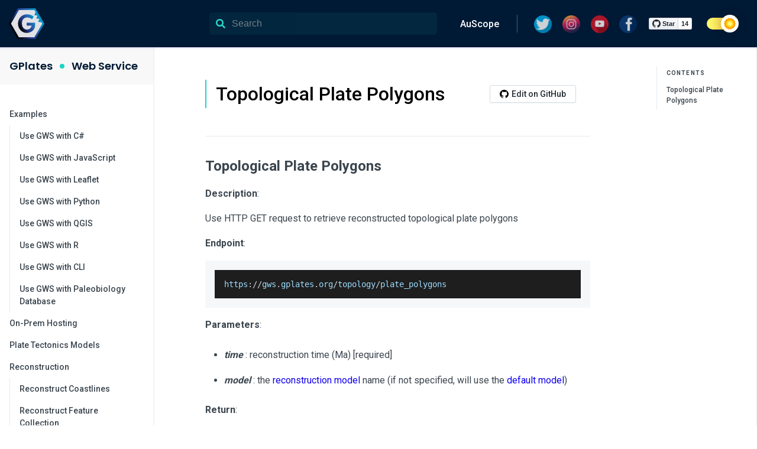

--- FILE ---
content_type: text/html; charset=UTF-8
request_url: https://gwsdoc.gplates.org/topology/topological-plate-polygons/
body_size: 12270
content:
<!DOCTYPE html><html lang="en"><head><meta charSet="utf-8"/><meta http-equiv="x-ua-compatible" content="ie=edge"/><meta name="viewport" content="width=device-width, initial-scale=1, shrink-to-fit=no"/><meta property="twitter:card" content="summary_large_image"/><link rel="shortcut icon" type="image/svg" href="https://raw.githubusercontent.com/GPlates/gplates-web-service/master/doc/src/gplates-log.svg"/><noscript></noscript><meta name="generator" content="Gatsby 4.20.0"/><meta data-react-helmet="true" name="title" content="Topological Plate Polygons"/><meta data-react-helmet="true" name="description" content="get the topological plate polygons"/><meta data-react-helmet="true" property="og:title" content="Topological Plate Polygons"/><meta data-react-helmet="true" property="og:description" content="get the topological plate polygons"/><meta data-react-helmet="true" property="twitter:title" content="Topological Plate Polygons"/><meta data-react-helmet="true" property="twitter:description" content="get the topological plate polygons"/><link rel="sitemap" type="application/xml" href="/sitemap/sitemap-index.xml"/><title data-react-helmet="true">Topological Plate Polygons</title><link data-react-helmet="true" rel="canonical" href="https://gws.gplates.org/topology/topological-plate-polygons"/></head><body><div id="___gatsby"><div style="outline:none" tabindex="-1" id="gatsby-focus-wrapper"><div><style data-emotion="css-global 111pmb2">@import url('https://fonts.googleapis.com/css?family=Roboto:300,400,500,700&display=swap');@import url('https://fonts.googleapis.com/css?family=Poppins:300,400,500,600&display=swap');*{margin:0;padding:0;box-sizing:border-box;font-display:swap;}::-webkit-input-placeholder{color:#c2c2c2;}:-ms-input-placeholder{color:#c2c2c2;}::-webkit-input-placeholder{color:#c2c2c2;}::-moz-placeholder{color:#c2c2c2;}:-ms-input-placeholder{color:#c2c2c2;}::placeholder{color:#c2c2c2;}html,body{font-family:-apple-system,BlinkMacSystemFont,'Segoe UI','Roboto','Roboto Light','Oxygen','Ubuntu','Cantarell','Fira Sans','Droid Sans','Helvetica Neue',sans-serif,'Apple Color Emoji','Segoe UI Emoji','Segoe UI Symbol';font-size:16px;scroll-behavior:smooth;}a{-webkit-transition:color 0.15s;transition:color 0.15s;}body{font-family:'Roboto';}.visibleMobile{display:none;}.visibleMobileView{display:none!important;}.video-responsive{position:relative;padding-bottom:56.2%;}a{-webkit-text-decoration:none;text-decoration:none;}a:hover{-webkit-text-decoration:none;text-decoration:none;}.displayInline{display:inline-block;}.navBarToggle{border:0px solid #fff;border-radius:4px;width:36px;height:33px;position:absolute;right:20px;padding:8px 5px;display:none;}.navBarToggle .iconBar{display:block;width:22px;height:2px;border-radius:1px;margin:0 auto;margin-top:4px;background-color:#001934;}.navBarToggle .iconBar:first-child{margin-top:0px;}.video-responsive iframe{position:absolute;width:100%;height:100%;}.diffNewLine{color:#22863a;background-color:#f0fff4;}.diffRemoveLine{color:red;background-color:#ffcccc;}.navBarParent{width:100%;float:left;display:-webkit-box;display:-webkit-flex;display:-ms-flexbox;display:flex;-webkit-align-items:center;-webkit-box-align:center;-ms-flex-align:center;align-items:center;}.divider{height:30px;margin:0 15px;border-right:1px solid rgba(255, 255, 255, 0.3);}.githubIcon{width:15px;margin-right:5px;}.githubSection{display:-webkit-box;display:-webkit-flex;display:-ms-flexbox;display:flex;-webkit-align-items:center;-webkit-box-align:center;-ms-flex-align:center;align-items:center;color:#000;opacity:0.7;}.githubSection:hover{-webkit-text-decoration:none;text-decoration:none;opacity:1;}.navbar-default .navbar-toggle .icon-bar{background-color:#fff!important;}.navbar-default .navbar-toggle:focus,.navbar-default .navbar-toggle:hover{background-color:#001933;}.headerWrapper{border-bottom:1px solid rgb(212, 218, 223);box-shadow:rgba(116, 129, 141, 0.1) 0px 1px 1px 0px;display:-webkit-box;display:-webkit-flex;display:-ms-flexbox;display:flex;-webkit-align-items:center;-webkit-box-align:center;-ms-flex-align:center;align-items:center;}.formElement{background-color:transparent;padding:4px;border-radius:5px;position:relative;}.formElement:focus{outline:none;border:none;}.formElement svg path{fill:#2fd2c5;}.searchInput{width:100%;background-color:rgba(28,211,198,.12)!important;border-width:0!important;color:#C2C2C2;padding:10px;border-radius:5px;color:#fff;opacity:.6;padding-left:38px;max-width:600px;}.searchInput:focus,.searchInput:visited,.searchInput:hover,.searchInput:focus-within{outline:none;border:0;}.searchWrapper{padding-left:0px;padding-right:20px;-webkit-flex:1;-ms-flex:1;flex:1;position:relative;}.searchWrapper a{font-weight:500;}.hitWrapper{background-color:#fff;padding:0.7em 1em 0.4em;border-radius:4px;position:absolute;width:80vw;max-width:30em;top:40px;border:1px solid #ccc;box-shadow:0 1px 4px 0 rgba(0, 0, 0, 0.16);height:auto;max-height:80vh;overflow:scroll;left:0;}.hitWrapper ul li{margin-top:0.7em;padding-top:0.7em;border-top:1px solid;list-style-type:none;}.hitWrapper ul li:first-child{border-top:0px;margin-top:0px;color:black!important;padding:0px;}.showResults{display:block;}.hideResults{display:none;}.hitWrapper span{color:black;font-size:14px;}.headerTitle{height:auto;font-size:16px;line-height:1.5;font-weight:300;color:#fff!important;margin-top:16px;text-transform:uppercase;}.headerTitle a{color:#fff;}.headerTitle a:hover{-webkit-text-decoration:none;text-decoration:none;opacity:0.8;}.logoWrapper{padding:21px 0;padding-left:20px;}.logoContent{font-family:'Roboto';margin-left:16px;font-size:28px;line-height:1.5;font-weight:500;padding-right:10px;}.removePadd{padding:0!important;}.navBarDefault{background-color:#001934;border-radius:0;border-top:0;margin-bottom:0;border:0;display:-webkit-box;display:-webkit-flex;display:-ms-flexbox;display:flex;-webkit-align-items:center;-webkit-box-align:center;-ms-flex-align:center;align-items:center;box-shadow:-1px 0px 4px 1px rgba(175, 158, 232, 0.4);-webkit-box-shadow:-1px 0px 4px 1px rgba(175, 158, 232, 0.4);-moz-box-shadow:-1px 0px 4px 1px rgba(175, 158, 232, 0.8);-o-box-shadow:-1px 0px 4px 1px rgba(175, 158, 232, 0.4);z-index:1;padding:15px;position:relative;height:80px;}.navBarHeader{min-width:335px;padding-right:20px;display:-webkit-box;display:-webkit-flex;display:-ms-flexbox;display:flex;-webkit-align-items:center;-webkit-box-align:center;-ms-flex-align:center;align-items:center;}.navBarBrand{padding:0px 0px;display:-webkit-box;display:-webkit-flex;display:-ms-flexbox;display:flex;-webkit-align-items:center;-webkit-box-align:center;-ms-flex-align:center;align-items:center;}.navBarBrand img{width:60px;margin-right:6px;display:inline-block;}.navBarUL li{list-style-type:none;}.navBarUL{-webkit-overflow-scrolling:touch;}.navBarUL li a{font-family:'Roboto';color:#fff!important;font-size:16px;font-weight:500;line-height:1em;opacity:1;padding:10px 15px;}.navBarNav{display:-webkit-box;display:-webkit-flex;display:-ms-flexbox;display:flex;-webkit-align-items:center;-webkit-box-align:center;-ms-flex-align:center;align-items:center;}.navBarUL li a img,.navBarUL li a .shareIcon{width:20px;}.navBarUL li a:hover{opacity:0.7;}pre{border:0!important;background-color:rgb(245, 247, 249);}blockquote{color:rgb(116, 129, 141);margin:0px 0px 24px;padding:0px 0px 0px 12px;border-left:4px solid rgb(230, 236, 241);border-color:rgb(230, 236, 241);}.socialWrapper{display:-webkit-box;display:-webkit-flex;display:-ms-flexbox;display:flex;-webkit-align-items:center;-webkit-box-align:center;-ms-flex-align:center;align-items:center;}.socialWrapper li{display:inline-block;}.socialWrapper li a{display:contents;}.youtubeBtn,.twitterBtn,.facebookBtn,.instagramBtn{border-radius:4px;width:40px;height:40px;padding-top:2px;margin-left:8px;display:-webkit-box;display:-webkit-flex;display:-ms-flexbox;display:flex;-webkit-align-items:center;-webkit-box-align:center;-ms-flex-align:center;align-items:center;-webkit-box-pack:center;-ms-flex-pack:center;-webkit-justify-content:center;justify-content:center;opacity:.8;cursor:pointer;}.twitterBtn img{width:30px!important;}.youtubeBtn img{width:30px!important;}.facebookBtn img{width:30px!important;}.instagramBtn img{width:30px!important;}.discordBtn:hover,.twitterBtn:hover{opacity:1;}.discordBtn img{width:10px;}.sidebarTitle{background-color:#f8f8f8;padding:18px 16px;font-family:'Poppins';font-size:18px;font-weight:600;color:#001934;display:-webkit-box;display:-webkit-flex;display:-ms-flexbox;display:flex;-webkit-align-items:center;-webkit-box-align:center;-ms-flex-align:center;align-items:center;}.sideBarShow{display:none;}.sidebarTitle a{color:#001934;}.greenCircle{width:8px;height:8px;background-color:#1cd3c6;border-radius:50%;margin:0 12px;}.headerNav{font-family:'Roboto';padding:0px 24px;color:#001933;font-size:16px;font-weight:500;line-height:1em;}.headerNav a{color:#001933;-webkit-text-decoration:none;text-decoration:none;}.headerNav a:hover{-webkit-text-decoration:none;text-decoration:none;}.logoWrapper img{width:40px;}.sideBarUL{margin-top:32px;}.sideBarUL li{list-style-type:none;width:auto;}.sideBarUL li a{font-size:14px;font-weight:500;line-height:1.5;padding:7px 24px 7px 16px;padding-left:10px;padding-right:25px;border-style:solid none solid solid;border-width:1px 0px 1px 1px;border-color:transparent currentcolor transparent transparent;}.hideFrontLine .collapser{background:transparent;border:none;outline:none;position:absolute;right:20px;z-index:1;cursor:pointer;}.hideFrontLine .active>a{background-color:#1ed3c6;color:#fff!important;}.firstLevel ul li .collapser svg path{fill:#fff!important;}.active .collapser>svg>path{fill:#001933!important;}.firstLevel ul .item ul .item{border-left:1px solid #e6ecf1;}.sideBarUL .item{list-style:none;padding:0;}.sideBarUL .item>a{color:#1ED3C6;-webkit-text-decoration:none;text-decoration:none;display:-webkit-box;display:-webkit-flex;display:-ms-flexbox;display:flex;-webkit-align-items:center;-webkit-box-align:center;-ms-flex-align:center;align-items:center;position:relative;width:100%;padding-right:35px;padding-left:15px;}.showFrontLine .item>a:hover{background-color:#001933;}.showFrontLine .active>a{background-color:#001933;}.sideBarUL .item .item{margin-left:16px;}.firstLevel>ul>.item{margin-left:0!important;}.showFrontLine .item .item{border-left:1px solid #e6ecf1;border-left-color:rgb(230, 236, 241);padding:0;width:calc(100% - 16px)!important;}.showFrontLine .item .active>a{border-color:rgb(230, 236, 241)!important;border-style:solid none solid solid;border-width:1px 0px 1px 1px;background-color:#1ed3c6!important;color:#fff;}.titleWrapper{display:-webkit-box;display:-webkit-flex;display:-ms-flexbox;display:flex;-webkit-align-items:center;-webkit-box-align:center;-ms-flex-align:center;align-items:center;padding-bottom:40px;border-bottom:1px solid rgb(230, 236, 241);margin-bottom:32px;}.gitBtn{height:30px;min-height:30px;display:-webkit-box;display:-webkit-flex;display:-ms-flexbox;display:flex;-webkit-align-items:center;-webkit-box-align:center;-ms-flex-align:center;align-items:center;}.gitBtn img{width:15px;display:inline-block;margin-right:5px;}.addPaddTopBottom{padding:50px 0;}.preRightWrapper{display:block;margin:0px;-webkit-flex:1 1 0%;-ms-flex:1 1 0%;flex:1 1 0%;padding:16px;text-align:right;}.smallContent{display:block;margin:0px;padding:0px;color:#6e6e6e;}.smallContent span{font-size:12px;line-height:1.625;font-weight:400;}.nextRightWrapper{display:block;margin:0px;padding:16px;-webkit-flex:1 1 0%;-ms-flex:1 1 0%;flex:1 1 0%;}table{padding:0;}table tr{border-top:1px solid #cccccc;margin:0;padding:0;}table tr:nth-child(2n){background-color:#f8f8f8;}table tr th{font-weight:bold;border:1px solid #cccccc;text-align:left;margin:0;padding:6px 13px;}table tr td{border:1px solid #cccccc;text-align:left;margin:0;padding:6px 13px;}table tr th :first-child,table tr td :first-child{margin-top:0;}table tr th :last-child,table tr td :last-child{margin-bottom:0;}img{max-width:100%;}.githubBtn{display:-webkit-box;display:-webkit-flex;display:-ms-flexbox;display:flex;-webkit-align-items:center;-webkit-box-align:center;-ms-flex-align:center;align-items:center;font-size:16px;padding:10px 0px;padding-left:15px;max-height:40px;}.githubBtn span span{display:-webkit-box;display:-webkit-flex;display:-ms-flexbox;display:flex;-webkit-align-items:center;-webkit-box-align:center;-ms-flex-align:center;align-items:center;}.communitySection{font-size:24px;font-weight:700;}.authorSection{padding:20px 0;}.authorSection,.authorName{display:-webkit-box;display:-webkit-flex;display:-ms-flexbox;display:flex;-webkit-align-items:center;-webkit-box-align:center;-ms-flex-align:center;align-items:center;}.authorImg img{width:75px;height:75px;border-radius:50%;min-width:75px;max-width:75px;min-height:75px;max-height:75px;}.authorDetails{padding-left:10px;}.authorDesc{padding-top:5px;font-size:14px;}.authorName img{margin-left:10px;display:inline-block;width:20px;}.authorName img:hover{opacity:0.7;}.heading1{font-size:26px;font-weight:800;line-height:1.5;margin-bottom:16px;margin-top:32px;}.heading2{font-size:24px;font-weight:700;line-height:1.5;margin-bottom:16px;margin-top:32px;}.heading3{font-size:20px;font-weight:600;line-height:1.5;margin-bottom:16px;margin-top:32px;}.heading4{font-size:18px;font-weight:500;line-height:1.5;margin-bottom:16px;margin-top:32px;}.heading5{font-size:16px;font-weight:400;line-height:1.5;margin-bottom:16px;margin-top:32px;}.heading6{font-size:14px;font-weight:300;line-height:1.5;margin-bottom:16px;margin-top:32px;}.paragraph{margin:16px 0px 16px;line-height:1.625;}.pre{font-size:14px;margin:0px;padding:16px;overflow:auto;}.poweredBy{font-size:0.6em;text-align:end;padding:0;}.topnav{-webkit-transition:top 0.5s,bottom 0.5s;}@media (max-width: 767px){.formElement svg path{fill:#001934;}.visibleMobileView{display:block!important;}.searchInput{color:#001934;}.socialWrapper{position:absolute;right:10px;top:29px;}.responsive{margin-top:15px;position:relative;padding-bottom:20px;border-top:1px solid #fff;}.headerTitle{padding-right:50px;font-size:16px;}.navBarBrand{min-height:40px;}.navBarBrand img{margin-right:8px;}.topnav.responsive .visibleMobile{display:block;}.topnav .navBarUL{display:none;}.topnav.responsive .navBarUL{display:block;text-align:left;}.hiddenMobile{display:none!important;}hr{margin-top:0;margin-bottom:0;}.navBarParent{display:block;}.separator{margin-top:20px;margin-bottom:20px;}.navBarULRight{position:static;}.navBarUL{display:-webkit-box;display:-webkit-flex;display:-ms-flexbox;display:flex;-webkit-align-items:center;-webkit-box-align:center;-ms-flex-align:center;align-items:center;margin:7.5px 0px;}.navBarUL li{height:37px;}.navBarUL li a{font-size:14px;padding:10px 15px;}.navBarDefault{display:block;height:auto;}.navBarToggle{margin-right:0;display:block;position:absolute;left:11px;top:15px;background:#fff;}.navBarHeader{display:-webkit-box;display:-webkit-flex;display:-ms-flexbox;display:flex;min-width:auto;padding-right:0;-webkit-align-items:center;-webkit-box-align:center;-ms-flex-align:center;align-items:center;}.navBarBrand{font-size:20px;padding:0 0;padding-left:0;-webkit-flex:initial;-ms-flex:initial;flex:initial;padding-right:15px;}.titleWrapper{padding:0 15px;display:block;}.gitBtn{display:inline-block;}.mobileView{text-align:left!important;padding-left:0!important;}.searchWrapper{padding:0px 0;padding-top:0px;position:absolute;bottom:0px;width:calc(100% - 70px);position:absolute;left:40px;top:8px;}.hitWrapper{width:100%;right:0;top:35px;max-height:-webkit-fit-content;max-height:-moz-fit-content;max-height:fit-content;position:static;}}@media (min-width: 768px) and (max-width: 991px){.navBarDefault{padding:10px;}.navBarBrand{font-size:22px;}.navBarHeader{min-width:240px;-webkit-flex:initial;-ms-flex:initial;flex:initial;}.githubBtn{padding:10px 10px;}.divider{margin:0 5px;height:20px;}.hitWrapper{max-width:500px;}.navBarUL li a{padding:10px 5px;}.searchWrapper{padding-left:0px;}}</style><div class="navBarWrapper"><nav class="navBarDefault"><div class="navBarHeader"><a href="https://gws.gplates.org" class="navBarBrand"><img class="img-responsive displayInline" src="https://raw.githubusercontent.com/GPlates/gplates-web-service/master/doc/src/gplates-log.svg" alt="logo"/></a><div class="headerTitle displayInline"></div></div><ul class="socialWrapper visibleMobileView"><li>
		    <a href="https://twitter.com/earthbytegroup" target="_blank" rel="noopener">
		      <div class="twitterBtn">
		        <img src='https://portal.gplates.org/static/img/twitter-128x128.png' alt={'Twitter'}/>
		      </div>
		    </a>
		  </li>
      <li>
		    <a href="https://www.instagram.com/explore/tags/earthbyte/top/" target="_blank" rel="noopener">
		      <div class="instagramBtn">
		        <img src='http://portal.gplates.org/static/img/instagram-128x128.png' alt={'Discord'}/>
		      </div>
		    </a>
		  </li>
      <li>
		    <a href="https://www.youtube.com/channel/UCa41IQEhmmuXmz9J6iMfsnA" target="_blank" rel="noopener">
		      <div class="youtubeBtn">
		        <img src='http://portal.gplates.org/static/img/youtube-128x128.png' alt={'Discord'}/>
		      </div>
		    </a>
		  </li>
			<li>
		    <a href="https://www.facebook.com/earthbyte" target="_blank" rel="noopener">
		      <div class="facebookBtn">
		        <img src='http://portal.gplates.org/static/img/facebook-128x128.png' alt={'Discord'}/>
		      </div>
		    </a>
		  </li></ul><div class="searchWrapper hiddenMobile navBarUL"><style data-emotion="css pxthj4">.css-pxthj4{display:-webkit-box;display:-webkit-flex;display:-ms-flexbox;display:flex;-webkit-align-items:center;-webkit-box-align:center;-ms-flex-align:center;align-items:center;}@media only screen and (max-width: 767px){.css-pxthj4{width:100%;margin-left:15px;}}</style><form class="formElement css-pxthj4 e1hfqph40"><style data-emotion="css cqufu4">.css-cqufu4{width:1em;pointer-events:none;margin-right:10px;position:absolute;left:15px;color:#2fd2c5;}</style><svg viewBox="0 0 512 512" aria-hidden="true" focusable="false" fill="currentColor" xmlns="http://www.w3.org/2000/svg" class="StyledIconBase-ea9ulj-0 VtuNT css-cqufu4 e1hfqph42"><path fill="currentColor" d="M505 442.7 405.3 343c-4.5-4.5-10.6-7-17-7H372c27.6-35.3 44-79.7 44-128C416 93.1 322.9 0 208 0S0 93.1 0 208s93.1 208 208 208c48.3 0 92.7-16.4 128-44v16.3c0 6.4 2.5 12.5 7 17l99.7 99.7c9.4 9.4 24.6 9.4 33.9 0l28.3-28.3c9.4-9.4 9.4-24.6.1-34zM208 336c-70.7 0-128-57.2-128-128 0-70.7 57.2-128 128-128 70.7 0 128 57.2 128 128 0 70.7-57.2 128-128 128z"></path></svg><style data-emotion="css 114m42z">.css-114m42z{outline:none;border:none;font-size:1em;background:white;}</style><input class="searchInput  css-114m42z e1hfqph41" type="text" placeholder="Search" aria-label="Search"/></form><style data-emotion="css by9cwf">.css-by9cwf{display:none;max-height:80vh;overflow:scroll;z-index:2;-webkit-overflow-scrolling:touch;position:absolute;right:0;top:calc(100% + 0.5em);width:80vw;max-width:30em;box-shadow:0 0 5px 0;padding:0.7em 1em 0.4em;background:white;}@media only screen and (max-width: 991px){.css-by9cwf{width:400px;max-width:400px;}}@media only screen and (max-width: 767px){.css-by9cwf{width:100%;max-width:500px;}}.css-by9cwf >*+*{padding-top:1em!important;border-top:2px solid;}.css-by9cwf li+li{margin-top:0.7em;padding-top:0.7em;border-top:1px solid;}.css-by9cwf *{margin-top:0;padding:0;color:black!important;}.css-by9cwf ul{list-style:none;}.css-by9cwf header{display:-webkit-box;display:-webkit-flex;display:-ms-flexbox;display:flex;-webkit-box-pack:justify;-webkit-justify-content:space-between;justify-content:space-between;margin-bottom:0.3em;}.css-by9cwf header h3{color:black;padding:0.1em 0.4em;}.css-by9cwf h3{color:black;margin:0 0 0.5em;}.css-by9cwf h4{color:black;margin-bottom:0.3em;}</style><div class="hitWrapper hideResults css-by9cwf e2cy63l1"><div class="ais-Hits"><ul class="ais-Hits-list"></ul></div><span class="poweredBy">Powered by<!-- --> <a href="https://algolia.com"><svg viewBox="0 0 448 512" height="1em" width="1em" aria-hidden="true" focusable="false" fill="currentColor" xmlns="http://www.w3.org/2000/svg" class="StyledIconBase-ea9ulj-0 VtuNT"><path fill="currentColor" d="M229.3 182.6c-49.3 0-89.2 39.9-89.2 89.2 0 49.3 39.9 89.2 89.2 89.2s89.2-39.9 89.2-89.2c0-49.3-40-89.2-89.2-89.2zm62.7 56.6-58.9 30.6c-1.8.9-3.8-.4-3.8-2.3V201c0-1.5 1.3-2.7 2.7-2.6 26.2 1 48.9 15.7 61.1 37.1.7 1.3.2 3-1.1 3.7zM389.1 32H58.9C26.4 32 0 58.4 0 90.9V421c0 32.6 26.4 59 58.9 59H389c32.6 0 58.9-26.4 58.9-58.9V90.9C448 58.4 421.6 32 389.1 32zm-202.6 84.7c0-10.8 8.7-19.5 19.5-19.5h45.3c10.8 0 19.5 8.7 19.5 19.5v15.4c0 1.8-1.7 3-3.3 2.5-12.3-3.4-25.1-5.1-38.1-5.1-13.5 0-26.7 1.8-39.4 5.5-1.7.5-3.4-.8-3.4-2.5v-15.8zm-84.4 37 9.2-9.2c7.6-7.6 19.9-7.6 27.5 0l7.7 7.7c1.1 1.1 1 3-.3 4-6.2 4.5-12.1 9.4-17.6 14.9-5.4 5.4-10.4 11.3-14.8 17.4-1 1.3-2.9 1.5-4 .3l-7.7-7.7c-7.6-7.5-7.6-19.8 0-27.4zm127.2 244.8c-70 0-126.6-56.7-126.6-126.6s56.7-126.6 126.6-126.6c70 0 126.6 56.6 126.6 126.6 0 69.8-56.7 126.6-126.6 126.6z"></path></svg> Algolia</a></span></div></div><div id="navbar" class="topnav"><div class="visibleMobile"><style data-emotion="css z7d7m6">.css-z7d7m6{width:100%;height:100vh;overflow:auto;position:fixed;padding-left:0px;position:-webkit-sticky;position:-moz-sticky;position:-webkit-sticky;position:sticky;top:0;padding-right:0;-webkit-box-shadow:-1px 0px 4px 1px rgba(175, 158, 232, 0.4);}@media only screen and (max-width: 1023px){.css-z7d7m6{width:100%;height:100vh;}}@media (min-width: 767px) and (max-width: 1023px){.css-z7d7m6{padding-left:0;}}@media only screen and (max-width: 767px){.css-z7d7m6{padding-left:0px;height:auto;}}</style><aside class="css-z7d7m6 e1sbq3r11"><div class="sidebarTitle hiddenMobile"><a href='https://www.gplates.org/'>GPlates </a><div class='greenCircle'></div><a href='/'>Web Service</a></div><ul class="sideBarUL"><li class="hideFrontLine firstLevel item "><ul><li class=" item "><a href="/examples">Examples<button aria-label="collapse" class="collapser"><svg xmlns="http://www.w3.org/2000/svg" width="12" height="12" viewBox="0 0 24 24"><path d="M0 7.33l2.829-2.83 9.175 9.339 9.167-9.339 2.829 2.83-11.996 12.17z"></path></svg></button></a><ul><li class=" item "><a href="/examples/use-in-c-sharp">Use GWS with C#</a></li><li class=" item "><a href="/examples/use-in-javascript">Use GWS with JavaScript</a></li><li class=" item "><a href="/examples/use-in-leaflet">Use GWS with Leaflet</a></li><li class=" item "><a href="/examples/use-in-python">Use GWS with Python</a></li><li class=" item "><a href="/examples/use-in-qgis">Use GWS with QGIS</a></li><li class=" item "><a href="/examples/use-in-r">Use GWS with R</a></li><li class=" item "><a href="/examples/use-in-shell">Use GWS with CLI</a></li><li class=" item "><a href="/examples/use-with-paleobiodb">Use GWS with Paleobiology Database</a></li></ul></li><li class=" item "><a href="/on-prem-hosting">On-Prem Hosting</a></li><li class=" item "><a href="/models">Plate Tectonics Models</a></li><li class=" item "><a href="/reconstruction">Reconstruction<button aria-label="collapse" class="collapser"><svg xmlns="http://www.w3.org/2000/svg" width="12" height="12" viewBox="0 0 24 24"><path d="M0 7.33l2.829-2.83 9.175 9.339 9.167-9.339 2.829 2.83-11.996 12.17z"></path></svg></button></a><ul><li class=" item "><a href="/reconstruction/reconstruct-coastlines">Reconstruct Coastlines</a></li><li class=" item "><a href="/reconstruction/reconstruct-feature-collection">Reconstruct Feature Collection</a></li><li class=" item "><a href="/reconstruction/reconstruct-file">Reconstruct File</a></li><li class=" item "><a href="/reconstruction/reconstruct-motion-path">Reconstruct Motion Path</a></li><li class=" item "><a href="/reconstruction/reconstruct-points">Reconstruct Locations</a></li><li class=" item "><a href="/reconstruction/reconstruct-static-polygons">Reconstruct Static Polygons</a></li></ul></li><li class=" item "><a href="/rotation">Rotation<button aria-label="collapse" class="collapser"><svg xmlns="http://www.w3.org/2000/svg" width="12" height="12" viewBox="0 0 24 24"><path d="M7.33 24l-2.83-2.829 9.339-9.175-9.339-9.167 2.83-2.829 12.17 11.996z"></path></svg></button></a></li><li class=" item "><a href="/assign-plate-ids">Assign Plate IDs<button aria-label="collapse" class="collapser"><svg xmlns="http://www.w3.org/2000/svg" width="12" height="12" viewBox="0 0 24 24"><path d="M7.33 24l-2.83-2.829 9.339-9.175-9.339-9.167 2.83-2.829 12.17 11.996z"></path></svg></button></a></li><li class=" item "><a href="/topology">Topology<button aria-label="collapse" class="collapser"><svg xmlns="http://www.w3.org/2000/svg" width="12" height="12" viewBox="0 0 24 24"><path d="M0 7.33l2.829-2.83 9.175 9.339 9.167-9.339 2.829 2.83-11.996 12.17z"></path></svg></button></a><ul><li class=" item "><a href="/topology/subduction-zones">Subduction Zones</a></li><li class=" item "><a href="/topology/topological-plate-boundaries">Topological Plate Boundaries</a></li><li class=" item "><a aria-current="page" class="" href="/topology/topological-plate-polygons">Topological Plate Polygons</a></li></ul></li><li class=" item "><a href="/raster-query">Raster Query</a></li></ul></li><style data-emotion="css 1q387v1">.css-1q387v1{list-style:none;padding:0.5rem 0;}.css-1q387v1 hr{margin:0;padding:0;border:0;border-bottom:1px solid #ede7f3;}</style><li class="css-1q387v1 e1sbq3r10"><hr/></li><style data-emotion="css k0rhaf">.css-k0rhaf{list-style:none;}.css-k0rhaf a{color:#5c6975;-webkit-text-decoration:none;text-decoration:none;font-weight:400;padding:0.45rem 0 0.45rem 2rem;display:block;position:relative;}.css-k0rhaf a:hover{color:#1ed3c6!important;}.css-k0rhaf a svg{float:right;margin-right:1rem;}</style><li class="css-k0rhaf e1sbq3r12"><a href="https://www.gplates.org" to="https://www.gplates.org" target="_blank" rel="noopener noreferrer">GPlates<svg xmlns="http://www.w3.org/2000/svg" width="14" height="14" viewBox="0 0 24 24" fill="none" stroke="currentColor" stroke-width="2" stroke-linecap="round" stroke-linejoin="round"><path d="M18 13v6a2 2 0 0 1-2 2H5a2 2 0 0 1-2-2V8a2 2 0 0 1 2-2h6"></path><polyline points="15 3 21 3 21 9"></polyline><line x1="10" y1="14" x2="21" y2="3"></line></svg></a></li><li class="css-k0rhaf e1sbq3r12"><a href="https://www.earthbyte.org" to="https://www.earthbyte.org" target="_blank" rel="noopener noreferrer">EarthByte<svg xmlns="http://www.w3.org/2000/svg" width="14" height="14" viewBox="0 0 24 24" fill="none" stroke="currentColor" stroke-width="2" stroke-linecap="round" stroke-linejoin="round"><path d="M18 13v6a2 2 0 0 1-2 2H5a2 2 0 0 1-2-2V8a2 2 0 0 1 2-2h6"></path><polyline points="15 3 21 3 21 9"></polyline><line x1="10" y1="14" x2="21" y2="3"></line></svg></a></li><li class="css-k0rhaf e1sbq3r12"><a href="https://portal.gplates.org" to="https://portal.gplates.org" target="_blank" rel="noopener noreferrer">GPlates Portal<svg xmlns="http://www.w3.org/2000/svg" width="14" height="14" viewBox="0 0 24 24" fill="none" stroke="currentColor" stroke-width="2" stroke-linecap="round" stroke-linejoin="round"><path d="M18 13v6a2 2 0 0 1-2 2H5a2 2 0 0 1-2-2V8a2 2 0 0 1 2-2h6"></path><polyline points="15 3 21 3 21 9"></polyline><line x1="10" y1="14" x2="21" y2="3"></line></svg></a></li></ul></aside><hr/></div><ul class="navBarUL navBarNav navBarULRight"><li><a class="sidebarLink" href="https://www.auscope.org.au/" target="_blank" rel="noopener noreferrer">AuScope</a></li><li class="divider hiddenMobile"></li><li class="hiddenMobile"><ul class="socialWrapper"><li>
		    <a href="https://twitter.com/earthbytegroup" target="_blank" rel="noopener">
		      <div class="twitterBtn">
		        <img src='https://portal.gplates.org/static/img/twitter-128x128.png' alt={'Twitter'}/>
		      </div>
		    </a>
		  </li>
      <li>
		    <a href="https://www.instagram.com/explore/tags/earthbyte/top/" target="_blank" rel="noopener">
		      <div class="instagramBtn">
		        <img src='http://portal.gplates.org/static/img/instagram-128x128.png' alt={'Discord'}/>
		      </div>
		    </a>
		  </li>
      <li>
		    <a href="https://www.youtube.com/channel/UCa41IQEhmmuXmz9J6iMfsnA" target="_blank" rel="noopener">
		      <div class="youtubeBtn">
		        <img src='http://portal.gplates.org/static/img/youtube-128x128.png' alt={'Discord'}/>
		      </div>
		    </a>
		  </li>
			<li>
		    <a href="https://www.facebook.com/earthbyte" target="_blank" rel="noopener">
		      <div class="facebookBtn">
		        <img src='http://portal.gplates.org/static/img/facebook-128x128.png' alt={'Discord'}/>
		      </div>
		    </a>
		  </li></ul></li><li class="githubBtn"><span><a href="https://github.com/GPlates/gplates-web-service" data-show-count="true" aria-label="Star on GitHub">Star</a></span></li><li><style data-emotion="css 10hr3p7">.css-10hr3p7{display:-webkit-box;display:-webkit-flex;display:-ms-flexbox;display:flex;-webkit-box-pack:end;-ms-flex-pack:end;-webkit-justify-content:flex-end;justify-content:flex-end;width:100%;padding:0 20px 0 25px;}.css-10hr3p7 .switch{position:relative;display:inline-block;width:50px;height:20px;}.css-10hr3p7 .switch input{opacity:0;width:0;height:0;}.css-10hr3p7 .slider{position:absolute;cursor:pointer;top:0;left:0;right:0;bottom:0;background-color:#ccc;-webkit-transition:0.4s;-webkit-transition:0.4s;transition:0.4s;}.css-10hr3p7 .slider:before{position:absolute;content:'';height:30px;width:30px;left:0px;bottom:4px;top:0;bottom:0;margin:auto 0;-webkit-transition:0.4s;-webkit-transition:0.4s;transition:0.4s;box-shadow:0 0px 15px #2020203d;background:white url([data-uri]);background-repeat:no-repeat;-webkit-background-position:center;background-position:center;}.css-10hr3p7 input:checked+.slider{background:linear-gradient(to right, #fefb72, #f0bb31);}.css-10hr3p7 input:checked+.slider:before{-webkit-transform:translateX(24px);-ms-transform:translateX(24px);-webkit-transform:translateX(24px);-moz-transform:translateX(24px);-ms-transform:translateX(24px);transform:translateX(24px);background:white url([data-uri]);background-repeat:no-repeat;-webkit-background-position:center;background-position:center;}.css-10hr3p7 .slider.round{border-radius:34px;}.css-10hr3p7 .slider.round:before{border-radius:50%;}</style><div class="css-10hr3p7 e1c69wq20"><label id="switch" class="switch"><input type="checkbox" id="slider" checked=""/><span class="slider round"></span></label></div></li></ul></div></nav><style data-emotion="css 1cph384">.css-1cph384{height:60px;box-shadow:0 3px 6px 0 rgba(0, 0, 0, 0.16);background-color:#f8f8f8;position:relative;display:none;}@media (max-width: 767px){.css-1cph384{display:block;}}</style><div class="css-1cph384 e1217p0e0"><div class="navBarDefault removePadd"><span class="navBarToggle" role="button" tabindex="0"><span class="iconBar"></span><span class="iconBar"></span><span class="iconBar"></span></span></div><div class="searchWrapper"><style data-emotion="css pxthj4">.css-pxthj4{display:-webkit-box;display:-webkit-flex;display:-ms-flexbox;display:flex;-webkit-align-items:center;-webkit-box-align:center;-ms-flex-align:center;align-items:center;}@media only screen and (max-width: 767px){.css-pxthj4{width:100%;margin-left:15px;}}</style><form class="formElement css-pxthj4 e1hfqph40"><style data-emotion="css cqufu4">.css-cqufu4{width:1em;pointer-events:none;margin-right:10px;position:absolute;left:15px;color:#2fd2c5;}</style><svg viewBox="0 0 512 512" aria-hidden="true" focusable="false" fill="currentColor" xmlns="http://www.w3.org/2000/svg" class="StyledIconBase-ea9ulj-0 VtuNT css-cqufu4 e1hfqph42"><path fill="currentColor" d="M505 442.7 405.3 343c-4.5-4.5-10.6-7-17-7H372c27.6-35.3 44-79.7 44-128C416 93.1 322.9 0 208 0S0 93.1 0 208s93.1 208 208 208c48.3 0 92.7-16.4 128-44v16.3c0 6.4 2.5 12.5 7 17l99.7 99.7c9.4 9.4 24.6 9.4 33.9 0l28.3-28.3c9.4-9.4 9.4-24.6.1-34zM208 336c-70.7 0-128-57.2-128-128 0-70.7 57.2-128 128-128 70.7 0 128 57.2 128 128 0 70.7-57.2 128-128 128z"></path></svg><style data-emotion="css 114m42z">.css-114m42z{outline:none;border:none;font-size:1em;background:white;}</style><input class="searchInput  css-114m42z e1hfqph41" type="text" placeholder="Search" aria-label="Search"/></form><style data-emotion="css by9cwf">.css-by9cwf{display:none;max-height:80vh;overflow:scroll;z-index:2;-webkit-overflow-scrolling:touch;position:absolute;right:0;top:calc(100% + 0.5em);width:80vw;max-width:30em;box-shadow:0 0 5px 0;padding:0.7em 1em 0.4em;background:white;}@media only screen and (max-width: 991px){.css-by9cwf{width:400px;max-width:400px;}}@media only screen and (max-width: 767px){.css-by9cwf{width:100%;max-width:500px;}}.css-by9cwf >*+*{padding-top:1em!important;border-top:2px solid;}.css-by9cwf li+li{margin-top:0.7em;padding-top:0.7em;border-top:1px solid;}.css-by9cwf *{margin-top:0;padding:0;color:black!important;}.css-by9cwf ul{list-style:none;}.css-by9cwf header{display:-webkit-box;display:-webkit-flex;display:-ms-flexbox;display:flex;-webkit-box-pack:justify;-webkit-justify-content:space-between;justify-content:space-between;margin-bottom:0.3em;}.css-by9cwf header h3{color:black;padding:0.1em 0.4em;}.css-by9cwf h3{color:black;margin:0 0 0.5em;}.css-by9cwf h4{color:black;margin-bottom:0.3em;}</style><div class="hitWrapper hideResults css-by9cwf e2cy63l1"><div class="ais-Hits"><ul class="ais-Hits-list"></ul></div><span class="poweredBy">Powered by<!-- --> <a href="https://algolia.com"><svg viewBox="0 0 448 512" height="1em" width="1em" aria-hidden="true" focusable="false" fill="currentColor" xmlns="http://www.w3.org/2000/svg" class="StyledIconBase-ea9ulj-0 VtuNT"><path fill="currentColor" d="M229.3 182.6c-49.3 0-89.2 39.9-89.2 89.2 0 49.3 39.9 89.2 89.2 89.2s89.2-39.9 89.2-89.2c0-49.3-40-89.2-89.2-89.2zm62.7 56.6-58.9 30.6c-1.8.9-3.8-.4-3.8-2.3V201c0-1.5 1.3-2.7 2.7-2.6 26.2 1 48.9 15.7 61.1 37.1.7 1.3.2 3-1.1 3.7zM389.1 32H58.9C26.4 32 0 58.4 0 90.9V421c0 32.6 26.4 59 58.9 59H389c32.6 0 58.9-26.4 58.9-58.9V90.9C448 58.4 421.6 32 389.1 32zm-202.6 84.7c0-10.8 8.7-19.5 19.5-19.5h45.3c10.8 0 19.5 8.7 19.5 19.5v15.4c0 1.8-1.7 3-3.3 2.5-12.3-3.4-25.1-5.1-38.1-5.1-13.5 0-26.7 1.8-39.4 5.5-1.7.5-3.4-.8-3.4-2.5v-15.8zm-84.4 37 9.2-9.2c7.6-7.6 19.9-7.6 27.5 0l7.7 7.7c1.1 1.1 1 3-.3 4-6.2 4.5-12.1 9.4-17.6 14.9-5.4 5.4-10.4 11.3-14.8 17.4-1 1.3-2.9 1.5-4 .3l-7.7-7.7c-7.6-7.5-7.6-19.8 0-27.4zm127.2 244.8c-70 0-126.6-56.7-126.6-126.6s56.7-126.6 126.6-126.6c70 0 126.6 56.6 126.6 126.6 0 69.8-56.7 126.6-126.6 126.6z"></path></svg> Algolia</a></span></div></div></div></div><style data-emotion="css o8zoz4">.css-o8zoz4{display:-webkit-box;display:-webkit-flex;display:-ms-flexbox;display:flex;-webkit-box-pack:justify;-webkit-justify-content:space-between;justify-content:space-between;background:#fff;}.css-o8zoz4 .sideBarUL li a{color:#3B454E;}.css-o8zoz4 .sideBarUL .item>a:hover{background-color:#1ed3c6;color:#fff!important;}@media only screen and (max-width: 767px){.css-o8zoz4{display:block;}}</style><div class="css-o8zoz4 e1eqkayb4"><style data-emotion="css kmc1lc">.css-kmc1lc{width:298px;}</style><div class="hiddenMobile css-kmc1lc e1eqkayb1"><style data-emotion="css z7d7m6">.css-z7d7m6{width:100%;height:100vh;overflow:auto;position:fixed;padding-left:0px;position:-webkit-sticky;position:-moz-sticky;position:-webkit-sticky;position:sticky;top:0;padding-right:0;-webkit-box-shadow:-1px 0px 4px 1px rgba(175, 158, 232, 0.4);}@media only screen and (max-width: 1023px){.css-z7d7m6{width:100%;height:100vh;}}@media (min-width: 767px) and (max-width: 1023px){.css-z7d7m6{padding-left:0;}}@media only screen and (max-width: 767px){.css-z7d7m6{padding-left:0px;height:auto;}}</style><aside class="css-z7d7m6 e1sbq3r11"><div class="sidebarTitle hiddenMobile"><a href='https://www.gplates.org/'>GPlates </a><div class='greenCircle'></div><a href='/'>Web Service</a></div><ul class="sideBarUL"><li class="hideFrontLine firstLevel item "><ul><li class=" item "><a href="/examples">Examples<button aria-label="collapse" class="collapser"><svg xmlns="http://www.w3.org/2000/svg" width="12" height="12" viewBox="0 0 24 24"><path d="M0 7.33l2.829-2.83 9.175 9.339 9.167-9.339 2.829 2.83-11.996 12.17z"></path></svg></button></a><ul><li class=" item "><a href="/examples/use-in-c-sharp">Use GWS with C#</a></li><li class=" item "><a href="/examples/use-in-javascript">Use GWS with JavaScript</a></li><li class=" item "><a href="/examples/use-in-leaflet">Use GWS with Leaflet</a></li><li class=" item "><a href="/examples/use-in-python">Use GWS with Python</a></li><li class=" item "><a href="/examples/use-in-qgis">Use GWS with QGIS</a></li><li class=" item "><a href="/examples/use-in-r">Use GWS with R</a></li><li class=" item "><a href="/examples/use-in-shell">Use GWS with CLI</a></li><li class=" item "><a href="/examples/use-with-paleobiodb">Use GWS with Paleobiology Database</a></li></ul></li><li class=" item "><a href="/on-prem-hosting">On-Prem Hosting</a></li><li class=" item "><a href="/models">Plate Tectonics Models</a></li><li class=" item "><a href="/reconstruction">Reconstruction<button aria-label="collapse" class="collapser"><svg xmlns="http://www.w3.org/2000/svg" width="12" height="12" viewBox="0 0 24 24"><path d="M0 7.33l2.829-2.83 9.175 9.339 9.167-9.339 2.829 2.83-11.996 12.17z"></path></svg></button></a><ul><li class=" item "><a href="/reconstruction/reconstruct-coastlines">Reconstruct Coastlines</a></li><li class=" item "><a href="/reconstruction/reconstruct-feature-collection">Reconstruct Feature Collection</a></li><li class=" item "><a href="/reconstruction/reconstruct-file">Reconstruct File</a></li><li class=" item "><a href="/reconstruction/reconstruct-motion-path">Reconstruct Motion Path</a></li><li class=" item "><a href="/reconstruction/reconstruct-points">Reconstruct Locations</a></li><li class=" item "><a href="/reconstruction/reconstruct-static-polygons">Reconstruct Static Polygons</a></li></ul></li><li class=" item "><a href="/rotation">Rotation<button aria-label="collapse" class="collapser"><svg xmlns="http://www.w3.org/2000/svg" width="12" height="12" viewBox="0 0 24 24"><path d="M7.33 24l-2.83-2.829 9.339-9.175-9.339-9.167 2.83-2.829 12.17 11.996z"></path></svg></button></a></li><li class=" item "><a href="/assign-plate-ids">Assign Plate IDs<button aria-label="collapse" class="collapser"><svg xmlns="http://www.w3.org/2000/svg" width="12" height="12" viewBox="0 0 24 24"><path d="M7.33 24l-2.83-2.829 9.339-9.175-9.339-9.167 2.83-2.829 12.17 11.996z"></path></svg></button></a></li><li class=" item "><a href="/topology">Topology<button aria-label="collapse" class="collapser"><svg xmlns="http://www.w3.org/2000/svg" width="12" height="12" viewBox="0 0 24 24"><path d="M0 7.33l2.829-2.83 9.175 9.339 9.167-9.339 2.829 2.83-11.996 12.17z"></path></svg></button></a><ul><li class=" item "><a href="/topology/subduction-zones">Subduction Zones</a></li><li class=" item "><a href="/topology/topological-plate-boundaries">Topological Plate Boundaries</a></li><li class=" item "><a aria-current="page" class="" href="/topology/topological-plate-polygons">Topological Plate Polygons</a></li></ul></li><li class=" item "><a href="/raster-query">Raster Query</a></li></ul></li><style data-emotion="css 1q387v1">.css-1q387v1{list-style:none;padding:0.5rem 0;}.css-1q387v1 hr{margin:0;padding:0;border:0;border-bottom:1px solid #ede7f3;}</style><li class="css-1q387v1 e1sbq3r10"><hr/></li><style data-emotion="css k0rhaf">.css-k0rhaf{list-style:none;}.css-k0rhaf a{color:#5c6975;-webkit-text-decoration:none;text-decoration:none;font-weight:400;padding:0.45rem 0 0.45rem 2rem;display:block;position:relative;}.css-k0rhaf a:hover{color:#1ed3c6!important;}.css-k0rhaf a svg{float:right;margin-right:1rem;}</style><li class="css-k0rhaf e1sbq3r12"><a href="https://www.gplates.org" to="https://www.gplates.org" target="_blank" rel="noopener noreferrer">GPlates<svg xmlns="http://www.w3.org/2000/svg" width="14" height="14" viewBox="0 0 24 24" fill="none" stroke="currentColor" stroke-width="2" stroke-linecap="round" stroke-linejoin="round"><path d="M18 13v6a2 2 0 0 1-2 2H5a2 2 0 0 1-2-2V8a2 2 0 0 1 2-2h6"></path><polyline points="15 3 21 3 21 9"></polyline><line x1="10" y1="14" x2="21" y2="3"></line></svg></a></li><li class="css-k0rhaf e1sbq3r12"><a href="https://www.earthbyte.org" to="https://www.earthbyte.org" target="_blank" rel="noopener noreferrer">EarthByte<svg xmlns="http://www.w3.org/2000/svg" width="14" height="14" viewBox="0 0 24 24" fill="none" stroke="currentColor" stroke-width="2" stroke-linecap="round" stroke-linejoin="round"><path d="M18 13v6a2 2 0 0 1-2 2H5a2 2 0 0 1-2-2V8a2 2 0 0 1 2-2h6"></path><polyline points="15 3 21 3 21 9"></polyline><line x1="10" y1="14" x2="21" y2="3"></line></svg></a></li><li class="css-k0rhaf e1sbq3r12"><a href="https://portal.gplates.org" to="https://portal.gplates.org" target="_blank" rel="noopener noreferrer">GPlates Portal<svg xmlns="http://www.w3.org/2000/svg" width="14" height="14" viewBox="0 0 24 24" fill="none" stroke="currentColor" stroke-width="2" stroke-linecap="round" stroke-linejoin="round"><path d="M18 13v6a2 2 0 0 1-2 2H5a2 2 0 0 1-2-2V8a2 2 0 0 1 2-2h6"></path><polyline points="15 3 21 3 21 9"></polyline><line x1="10" y1="14" x2="21" y2="3"></line></svg></a></li></ul></aside></div><div class="sidebarTitle sideBarShow"><a href='https://www.gplates.org/'>GPlates </a><div class='greenCircle'></div><a href='/'>Web Service</a></div><style data-emotion="css 9bc759">.css-9bc759{display:-webkit-box;display:-webkit-flex;display:-ms-flexbox;display:flex;-webkit-box-flex:1;-webkit-flex-grow:1;-ms-flex-positive:1;flex-grow:1;margin:0px 88px;padding-top:3rem;background:#fff;}.css-9bc759 table tr{background:#fff;}@media only screen and (max-width: 1023px){.css-9bc759{padding-left:0;margin:0 10px;padding-top:3rem;}}</style><main class="css-9bc759 e1eqkayb3"><style data-emotion="css rnnnrd">@media only screen and (max-width: 50rem){.css-rnnnrd{width:100%;position:relative;}}</style><div class="css-rnnnrd e1eqkayb2"><div class="titleWrapper"><style data-emotion="css 1gg19kx">.css-1gg19kx{font-size:32px;line-height:1.5;font-weight:500;border-left:2px solid #1ed3c6;padding:0 16px;-webkit-flex:1;-ms-flex:1;flex:1;margin-top:0;padding-top:0;color:#000;}</style><h1 class="css-1gg19kx e1m7sxnn2">Topological Plate Polygons</h1><style data-emotion="css 1vkevom">.css-1vkevom{padding:1rem 1.5rem;text-align:right;}.css-1vkevom a{font-size:14px;font-weight:500;line-height:1em;-webkit-text-decoration:none;text-decoration:none;color:#555;border:1px solid rgb(211, 220, 228);cursor:pointer;border-radius:3px;-webkit-transition:all 0.2s ease-out 0s;transition:all 0.2s ease-out 0s;-webkit-text-decoration:none;text-decoration:none;color:rgb(36, 42, 49);background-color:rgb(255, 255, 255);box-shadow:rgba(116, 129, 141, 0.1) 0px 1px 1px 0px;height:30px;padding:5px 16px;}.css-1vkevom a:hover{background-color:rgb(245, 247, 249);}</style><div class="mobileView css-1vkevom e1m7sxnn1"><a href="https://github.com/GPlates/gplates-web-service/blob/master/doc/content/topology/topological-plate-polygons.mdx" class="gitBtn"><img src="[data-uri]" alt="Github logo"/> Edit on GitHub</a></div></div><style data-emotion="css uipcji">.css-uipcji{max-width:750px;color:#3B454E;}.css-uipcji ul,.css-uipcji ol{-webkit-padding-start:40px;-moz-padding-start:40px;-o-padding-start:40px;margin:24px 0px;padding:0px 0px 0px 2em;}.css-uipcji ul li,.css-uipcji ol li{font-size:16px;line-height:1.8;font-weight:400;}.css-uipcji a{-webkit-transition:color 0.15s;transition:color 0.15s;color:#1000EE;}.css-uipcji code{border:1px solid #ede7f3;border-radius:4px;padding:2px 6px;font-size:0.9375em;background:#fff;}@media (max-width: 767px){.css-uipcji{padding:0 15px;}}</style><div class="css-uipcji e1m7sxnn0"><h2 class="heading2" id="topologicalplatepolygons">Topological Plate Polygons</h2><p class="paragraph"><strong>Description</strong>:</p><p class="paragraph">Use HTTP GET request to retrieve reconstructed topological plate polygons</p><p class="paragraph"><strong>Endpoint</strong>:</p><style data-emotion="css fkgcw9">.css-fkgcw9{padding:16px;background:rgb(245, 247, 249);}</style><pre class="css-fkgcw9 ev1gfv90"><pre><pre class="prism-code language-javascript pre" style="color:#9CDCFE;background-color:#1E1E1E" p="3"><div class="token-line"><span class="token literal-property property">https</span><span class="token operator" style="color:rgb(212, 212, 212)">:</span><span class="token operator" style="color:rgb(212, 212, 212)">/</span><span class="token operator" style="color:rgb(212, 212, 212)">/</span><span class="token plain">gws</span><span class="token punctuation" style="color:rgb(212, 212, 212)">.</span><span class="token property-access">gplates</span><span class="token punctuation" style="color:rgb(212, 212, 212)">.</span><span class="token property-access">org</span><span class="token operator" style="color:rgb(212, 212, 212)">/</span><span class="token plain">topology</span><span class="token operator" style="color:rgb(212, 212, 212)">/</span><span class="token plain">plate_polygons    </span></div></pre></pre></pre><p class="paragraph"><strong>Parameters</strong>:</p><ul><li><p class="paragraph"><strong><em>time</em></strong> : reconstruction time (Ma) <!-- -->[required]</p></li><li><p class="paragraph"><strong><em>model</em></strong> : the <a href="/models">reconstruction model</a> name (if not specified, will use the <a href="/models#defaultmodel">default model</a>)</p></li></ul><p class="paragraph"><strong>Return</strong>:</p><p class="paragraph">JSON data containing reconstructed plate polygon features</p><p class="paragraph"><strong>Examples</strong>: </p><p class="paragraph"><strong>🟢<!-- --> E1:</strong> This <a href="https://gws.gplates.org/topology/plate_polygons?time=100&amp;model=muller2019" target="_blank" rel="noopener noreferrer">link</a> will retrieve the topological plate polygon features for model Muller2019 at 100Ma.</p><p class="paragraph"><strong>🟢<!-- --> E2:</strong> The image below was generated with the <a href="https://github.com/michaelchin/gwspy" target="_blank" rel="noopener noreferrer">GPlates Web Service Python Wrapper</a>. Click the image to see the Python source code for this example.</p><p class="paragraph"><a href="https://github.com/michaelchin/gwspy/blob/main/examples/plot_topological_plate_polygons.py" target="_blank" rel="noopener noreferrer"><img src="https://raw.githubusercontent.com/michaelchin/gwspy/main/examples/output/plot_topological_plate_polygons.png"/></a></p></div><div class="addPaddTopBottom"><style data-emotion="css vqr4ny">.css-vqr4ny{margin:0px;padding:0px;width:auto;display:grid;grid-template-rows:auto;-webkit-column-gap:24px;column-gap:24px;grid-template-columns:calc(50% - 8px) calc(50% - 8px);}.css-vqr4ny .previousBtn{cursor:pointer;-moz-box-align:center;-moz-box-direction:normal;-moz-box-orient:horizontal;margin:0px;padding:0px;position:relative;display:-webkit-box;display:-webkit-flex;display:-ms-flexbox;display:flex;-webkit-flex-direction:row;-ms-flex-direction:row;flex-direction:row;-webkit-align-items:center;-webkit-box-align:center;-ms-flex-align:center;align-items:center;place-self:stretch;border-radius:3px;border:1px solid rgb(230, 236, 241);-webkit-transition:border 200ms ease 0s;transition:border 200ms ease 0s;box-shadow:rgba(116, 129, 141, 0.1) 0px 3px 8px 0px;-webkit-text-decoration:none;text-decoration:none;background-color:#fff;color:#3B454E;}.css-vqr4ny .nextBtn{cursor:pointer;-moz-box-align:center;-moz-box-direction:normal;-moz-box-orient:horizontal;margin:0px;padding:0px;position:relative;display:-webkit-box;display:-webkit-flex;display:-ms-flexbox;display:flex;-webkit-flex-direction:row;-ms-flex-direction:row;flex-direction:row;-webkit-align-items:center;-webkit-box-align:center;-ms-flex-align:center;align-items:center;place-self:stretch;border-radius:3px;border:1px solid rgb(230, 236, 241);-webkit-transition:border 200ms ease 0s;transition:border 200ms ease 0s;box-shadow:rgba(116, 129, 141, 0.1) 0px 3px 8px 0px;-webkit-text-decoration:none;text-decoration:none;background-color:#fff;color:#3B454E;}.css-vqr4ny .nextBtn:hover,.css-vqr4ny .previousBtn:hover{-webkit-text-decoration:none;text-decoration:none;border:1px solid #1ed3c6;}.css-vqr4ny .nextBtn:hover .rightArrow,.css-vqr4ny .previousBtn:hover .leftArrow{color:#1ed3c6;}.css-vqr4ny .leftArrow{display:-webkit-box;display:-webkit-flex;display:-ms-flexbox;display:flex;margin:0px;color:rgb(157, 170, 182);-webkit-flex:0 0 auto;-ms-flex:0 0 auto;flex:0 0 auto;font-size:24px;-webkit-transition:color 200ms ease 0s;transition:color 200ms ease 0s;padding:16px;padding-right:16px;}.css-vqr4ny .rightArrow{display:-webkit-box;display:-webkit-flex;display:-ms-flexbox;display:flex;-webkit-flex:0 0 auto;-ms-flex:0 0 auto;flex:0 0 auto;font-size:24px;-webkit-transition:color 200ms ease 0s;transition:color 200ms ease 0s;padding:16px;padding-left:16px;margin:0px;color:rgb(157, 170, 182);}.css-vqr4ny .nextPreviousTitle{display:block;margin:0px;padding:0px;-webkit-transition:color 200ms ease 0s;transition:color 200ms ease 0s;}.css-vqr4ny .nextPreviousTitle span{font-size:16px;line-height:1.5;font-weight:500;}@media (max-width: 767px){.css-vqr4ny{display:block;padding:0 15px;}.css-vqr4ny .previousBtn{margin-bottom:20px;}}</style><div class="css-vqr4ny ex6i9xe0"><a class="previousBtn" href="/topology/topological-plate-boundaries"><div class="leftArrow"><svg preserveAspectRatio="xMidYMid meet" height="1em" width="1em" fill="none" xmlns="http://www.w3.org/2000/svg" viewBox="0 0 24 24" stroke-width="2" stroke-linecap="round" stroke-linejoin="round" stroke="currentColor" class="_13gjrqj"><g><line x1="19" y1="12" x2="5" y2="12"></line><polyline points="12 19 5 12 12 5"></polyline></g></svg></div><div class="preRightWrapper"><div class="smallContent"><span>Previous</span></div><div class="nextPreviousTitle"><span>Topological Plate Boundaries</span></div></div></a><a class="nextBtn" href="/raster-query"><div class="nextRightWrapper"><div class="smallContent"><span>Next</span></div><div class="nextPreviousTitle"><span>Raster Query</span></div></div><div class="rightArrow"><svg preserveAspectRatio="xMidYMid meet" height="1em" width="1em" fill="none" xmlns="http://www.w3.org/2000/svg" viewBox="0 0 24 24" stroke-width="2" stroke-linecap="round" stroke-linejoin="round" stroke="currentColor" class="_13gjrqj"><g><line x1="5" y1="12" x2="19" y2="12"></line><polyline points="12 5 19 12 12 19"></polyline></g></svg></div></a></div></div></div></main><style data-emotion="css nrfftn">.css-nrfftn{width:224px;}</style><div class="hiddenMobile css-nrfftn e1eqkayb0"><style data-emotion="css 1b5er25">.css-1b5er25{width:100%;border-right:1px solid #ede7f3;height:100vh;overflow:auto;position:fixed;padding-left:24px;position:-webkit-sticky;position:-moz-sticky;position:-webkit-sticky;position:sticky;top:0;background:#fff;}.css-1b5er25 .rightSideTitle{font-size:10px;line-height:1;font-weight:700;text-transform:uppercase;letter-spacing:1.2px;padding:7px 24px 7px 16px;border-left:1px solid #e6ecf1;border-left-color:rgb(230, 236, 241);color:#3B454E;}.css-1b5er25 .rightSideBarUL{margin-top:32px;}.css-1b5er25 .rightSideBarUL li{list-style-type:none;border-left:1px solid #e6ecf1;border-left-color:rgb(230, 236, 241);}.css-1b5er25 .rightSideBarUL li a{font-size:12px;font-weight:500;line-height:1.5;padding:7px 24px 7px 16px;color:#3B454E;}@media only screen and (max-width: 50rem){.css-1b5er25{width:100%;position:relative;}}</style><aside class="css-1b5er25 e1y52jk21"><ul class="rightSideBarUL"><li class="rightSideTitle">CONTENTS</li><style data-emotion="css g0grba">.css-g0grba{list-style:none;}.css-g0grba a{color:#5c6975;-webkit-text-decoration:none;text-decoration:none;font-weight:400;padding:0.45rem 0 0.45rem 3rem;display:block;position:relative;}.css-g0grba a:hover{color:#1ed3c6!important;}.css-g0grba a svg{float:right;margin-right:1rem;}</style><li class="css-g0grba e1y52jk20"><a href="#topologicalplatepolygons" to="#topologicalplatepolygons">Topological Plate Polygons</a></li></ul></aside></div></div></div></div><div id="gatsby-announcer" style="position:absolute;top:0;width:1px;height:1px;padding:0;overflow:hidden;clip:rect(0, 0, 0, 0);white-space:nowrap;border:0" aria-live="assertive" aria-atomic="true"></div></div><script id="gatsby-script-loader">/*<![CDATA[*/window.pagePath="/topology/topological-plate-polygons";window.___webpackCompilationHash="8a918a129a1ed5cf6b0c";/*]]>*/</script><script id="gatsby-chunk-mapping">/*<![CDATA[*/window.___chunkMapping={"polyfill":["/polyfill-5b1339aaca438e8d523d.js"],"app":["/app-63e8f90362cb40201ed8.js"],"component---src-templates-docs-js":[]};/*]]>*/</script><script src="/polyfill-5b1339aaca438e8d523d.js" nomodule=""></script><script src="/app-63e8f90362cb40201ed8.js" async=""></script><script src="/framework-f0ca8734c189af7d41e8.js" async=""></script><script src="/webpack-runtime-70090202163d609121e2.js" async=""></script><script defer="">
            function navBarClose() {
              document.getElementById("navbar").classList.toggle("responsive");
            }
            document.addEventListener('click',function(e){
              if(e.target && e.target.tagName.toLowerCase() === 'a'){
                navBarClose();
              }
           });
            </script></body></html>

--- FILE ---
content_type: application/javascript; charset=UTF-8
request_url: https://gwsdoc.gplates.org/650-5b68278b525053cd72ce.js
body_size: 36496
content:
/*! For license information please see 650-5b68278b525053cd72ce.js.LICENSE.txt */
(self.webpackChunkgatsby_gitbook_boilerplate=self.webpackChunkgatsby_gitbook_boilerplate||[]).push([[650],{5743:function(e){function t(){this._events=this._events||{},this._maxListeners=this._maxListeners||void 0}function r(e){return"function"==typeof e}function n(e){return"object"==typeof e&&null!==e}function i(e){return void 0===e}e.exports=t,t.prototype._events=void 0,t.prototype._maxListeners=void 0,t.defaultMaxListeners=10,t.prototype.setMaxListeners=function(e){if("number"!=typeof e||e<0||isNaN(e))throw TypeError("n must be a positive number");return this._maxListeners=e,this},t.prototype.emit=function(e){var t,a,s,c,o,u;if(this._events||(this._events={}),"error"===e&&(!this._events.error||n(this._events.error)&&!this._events.error.length)){if((t=arguments[1])instanceof Error)throw t;var l=new Error('Uncaught, unspecified "error" event. ('+t+")");throw l.context=t,l}if(i(a=this._events[e]))return!1;if(r(a))switch(arguments.length){case 1:a.call(this);break;case 2:a.call(this,arguments[1]);break;case 3:a.call(this,arguments[1],arguments[2]);break;default:c=Array.prototype.slice.call(arguments,1),a.apply(this,c)}else if(n(a))for(c=Array.prototype.slice.call(arguments,1),s=(u=a.slice()).length,o=0;o<s;o++)u[o].apply(this,c);return!0},t.prototype.addListener=function(e,a){var s;if(!r(a))throw TypeError("listener must be a function");return this._events||(this._events={}),this._events.newListener&&this.emit("newListener",e,r(a.listener)?a.listener:a),this._events[e]?n(this._events[e])?this._events[e].push(a):this._events[e]=[this._events[e],a]:this._events[e]=a,n(this._events[e])&&!this._events[e].warned&&(s=i(this._maxListeners)?t.defaultMaxListeners:this._maxListeners)&&s>0&&this._events[e].length>s&&(this._events[e].warned=!0,console.error("(node) warning: possible EventEmitter memory leak detected. %d listeners added. Use emitter.setMaxListeners() to increase limit.",this._events[e].length),"function"==typeof console.trace&&console.trace()),this},t.prototype.on=t.prototype.addListener,t.prototype.once=function(e,t){if(!r(t))throw TypeError("listener must be a function");var n=!1;function i(){this.removeListener(e,i),n||(n=!0,t.apply(this,arguments))}return i.listener=t,this.on(e,i),this},t.prototype.removeListener=function(e,t){var i,a,s,c;if(!r(t))throw TypeError("listener must be a function");if(!this._events||!this._events[e])return this;if(s=(i=this._events[e]).length,a=-1,i===t||r(i.listener)&&i.listener===t)delete this._events[e],this._events.removeListener&&this.emit("removeListener",e,t);else if(n(i)){for(c=s;c-- >0;)if(i[c]===t||i[c].listener&&i[c].listener===t){a=c;break}if(a<0)return this;1===i.length?(i.length=0,delete this._events[e]):i.splice(a,1),this._events.removeListener&&this.emit("removeListener",e,t)}return this},t.prototype.removeAllListeners=function(e){var t,n;if(!this._events)return this;if(!this._events.removeListener)return 0===arguments.length?this._events={}:this._events[e]&&delete this._events[e],this;if(0===arguments.length){for(t in this._events)"removeListener"!==t&&this.removeAllListeners(t);return this.removeAllListeners("removeListener"),this._events={},this}if(r(n=this._events[e]))this.removeListener(e,n);else if(n)for(;n.length;)this.removeListener(e,n[n.length-1]);return delete this._events[e],this},t.prototype.listeners=function(e){return this._events&&this._events[e]?r(this._events[e])?[this._events[e]]:this._events[e].slice():[]},t.prototype.listenerCount=function(e){if(this._events){var t=this._events[e];if(r(t))return 1;if(t)return t.length}return 0},t.listenerCount=function(e,t){return e.listenerCount(t)}},3771:function(e,t,r){"use strict";var n=r(1727),i=r(2481),a=r(3362);function s(e,t,r){return new n(e,t,r)}s.version=r(7958),s.AlgoliaSearchHelper=n,s.SearchParameters=i,s.SearchResults=a,e.exports=s},3824:function(e,t,r){"use strict";var n=r(5743);function i(e,t){this.main=e,this.fn=t,this.lastResults=null}r(1753)(i,n),i.prototype.detach=function(){this.removeAllListeners(),this.main.detachDerivedHelper(this)},i.prototype.getModifiedState=function(e){return this.fn(e)},e.exports=i},4298:function(e,t,r){"use strict";var n=r(6775),i=r(4680),a=r(961),s={addRefinement:function(e,t,r){if(s.isRefined(e,t,r))return e;var i=""+r,a=e[t]?e[t].concat(i):[i],c={};return c[t]=a,n({},c,e)},removeRefinement:function(e,t,r){if(void 0===r)return s.clearRefinement(e,(function(e,r){return t===r}));var n=""+r;return s.clearRefinement(e,(function(e,r){return t===r&&n===e}))},toggleRefinement:function(e,t,r){if(void 0===r)throw new Error("toggleRefinement should be used with a value");return s.isRefined(e,t,r)?s.removeRefinement(e,t,r):s.addRefinement(e,t,r)},clearRefinement:function(e,t,r){if(void 0===t)return a(e)?{}:e;if("string"==typeof t)return i(e,[t]);if("function"==typeof t){var n=!1,s=Object.keys(e).reduce((function(i,a){var s=e[a]||[],c=s.filter((function(e){return!t(e,a,r)}));return c.length!==s.length&&(n=!0),i[a]=c,i}),{});return n?s:e}},isRefined:function(e,t,r){var n=!!e[t]&&e[t].length>0;if(void 0===r||!n)return n;var i=""+r;return-1!==e[t].indexOf(i)}};e.exports=s},2481:function(e,t,r){"use strict";var n=r(6292),i=r(6775),a=r(9044),s=r(5278),c=r(7063),o=r(4680),u=r(961),l=r(8920),f=r(4298);function h(e,t){return Array.isArray(e)&&Array.isArray(t)?e.length===t.length&&e.every((function(e,r){return h(t[r],e)})):e===t}function d(e){var t=e?d._parseNumbers(e):{};void 0===t.userToken||l(t.userToken)||console.warn("[algoliasearch-helper] The `userToken` parameter is invalid. This can lead to wrong analytics.\n  - Format: [a-zA-Z0-9_-]{1,64}"),this.facets=t.facets||[],this.disjunctiveFacets=t.disjunctiveFacets||[],this.hierarchicalFacets=t.hierarchicalFacets||[],this.facetsRefinements=t.facetsRefinements||{},this.facetsExcludes=t.facetsExcludes||{},this.disjunctiveFacetsRefinements=t.disjunctiveFacetsRefinements||{},this.numericRefinements=t.numericRefinements||{},this.tagRefinements=t.tagRefinements||[],this.hierarchicalFacetsRefinements=t.hierarchicalFacetsRefinements||{};var r=this;Object.keys(t).forEach((function(e){var n=-1!==d.PARAMETERS.indexOf(e),i=void 0!==t[e];!n&&i&&(r[e]=t[e])}))}d.PARAMETERS=Object.keys(new d),d._parseNumbers=function(e){if(e instanceof d)return e;var t={};if(["aroundPrecision","aroundRadius","getRankingInfo","minWordSizefor2Typos","minWordSizefor1Typo","page","maxValuesPerFacet","distinct","minimumAroundRadius","hitsPerPage","minProximity"].forEach((function(r){var n=e[r];if("string"==typeof n){var i=parseFloat(n);t[r]=isNaN(i)?n:i}})),Array.isArray(e.insideBoundingBox)&&(t.insideBoundingBox=e.insideBoundingBox.map((function(e){return Array.isArray(e)?e.map((function(e){return parseFloat(e)})):e}))),e.numericRefinements){var r={};Object.keys(e.numericRefinements).forEach((function(t){var n=e.numericRefinements[t]||{};r[t]={},Object.keys(n).forEach((function(e){var i=n[e].map((function(e){return Array.isArray(e)?e.map((function(e){return"string"==typeof e?parseFloat(e):e})):"string"==typeof e?parseFloat(e):e}));r[t][e]=i}))})),t.numericRefinements=r}return n({},e,t)},d.make=function(e){var t=new d(e);return(e.hierarchicalFacets||[]).forEach((function(e){if(e.rootPath){var r=t.getHierarchicalRefinement(e.name);r.length>0&&0!==r[0].indexOf(e.rootPath)&&(t=t.clearRefinements(e.name)),0===(r=t.getHierarchicalRefinement(e.name)).length&&(t=t.toggleHierarchicalFacetRefinement(e.name,e.rootPath))}})),t},d.validate=function(e,t){var r=t||{};return e.tagFilters&&r.tagRefinements&&r.tagRefinements.length>0?new Error("[Tags] Cannot switch from the managed tag API to the advanced API. It is probably an error, if it is really what you want, you should first clear the tags with clearTags method."):e.tagRefinements.length>0&&r.tagFilters?new Error("[Tags] Cannot switch from the advanced tag API to the managed API. It is probably an error, if it is not, you should first clear the tags with clearTags method."):e.numericFilters&&r.numericRefinements&&u(r.numericRefinements)?new Error("[Numeric filters] Can't switch from the advanced to the managed API. It is probably an error, if this is really what you want, you have to first clear the numeric filters."):u(e.numericRefinements)&&r.numericFilters?new Error("[Numeric filters] Can't switch from the managed API to the advanced. It is probably an error, if this is really what you want, you have to first clear the numeric filters."):null},d.prototype={constructor:d,clearRefinements:function(e){var t={numericRefinements:this._clearNumericRefinements(e),facetsRefinements:f.clearRefinement(this.facetsRefinements,e,"conjunctiveFacet"),facetsExcludes:f.clearRefinement(this.facetsExcludes,e,"exclude"),disjunctiveFacetsRefinements:f.clearRefinement(this.disjunctiveFacetsRefinements,e,"disjunctiveFacet"),hierarchicalFacetsRefinements:f.clearRefinement(this.hierarchicalFacetsRefinements,e,"hierarchicalFacet")};return t.numericRefinements===this.numericRefinements&&t.facetsRefinements===this.facetsRefinements&&t.facetsExcludes===this.facetsExcludes&&t.disjunctiveFacetsRefinements===this.disjunctiveFacetsRefinements&&t.hierarchicalFacetsRefinements===this.hierarchicalFacetsRefinements?this:this.setQueryParameters(t)},clearTags:function(){return void 0===this.tagFilters&&0===this.tagRefinements.length?this:this.setQueryParameters({tagFilters:void 0,tagRefinements:[]})},setIndex:function(e){return e===this.index?this:this.setQueryParameters({index:e})},setQuery:function(e){return e===this.query?this:this.setQueryParameters({query:e})},setPage:function(e){return e===this.page?this:this.setQueryParameters({page:e})},setFacets:function(e){return this.setQueryParameters({facets:e})},setDisjunctiveFacets:function(e){return this.setQueryParameters({disjunctiveFacets:e})},setHitsPerPage:function(e){return this.hitsPerPage===e?this:this.setQueryParameters({hitsPerPage:e})},setTypoTolerance:function(e){return this.typoTolerance===e?this:this.setQueryParameters({typoTolerance:e})},addNumericRefinement:function(e,t,r){var i=c(r);if(this.isNumericRefined(e,t,i))return this;var a=n({},this.numericRefinements);return a[e]=n({},a[e]),a[e][t]?(a[e][t]=a[e][t].slice(),a[e][t].push(i)):a[e][t]=[i],this.setQueryParameters({numericRefinements:a})},getConjunctiveRefinements:function(e){return this.isConjunctiveFacet(e)&&this.facetsRefinements[e]||[]},getDisjunctiveRefinements:function(e){return this.isDisjunctiveFacet(e)&&this.disjunctiveFacetsRefinements[e]||[]},getHierarchicalRefinement:function(e){return this.hierarchicalFacetsRefinements[e]||[]},getExcludeRefinements:function(e){return this.isConjunctiveFacet(e)&&this.facetsExcludes[e]||[]},removeNumericRefinement:function(e,t,r){return void 0!==r?this.isNumericRefined(e,t,r)?this.setQueryParameters({numericRefinements:this._clearNumericRefinements((function(n,i){return i===e&&n.op===t&&h(n.val,c(r))}))}):this:void 0!==t?this.isNumericRefined(e,t)?this.setQueryParameters({numericRefinements:this._clearNumericRefinements((function(r,n){return n===e&&r.op===t}))}):this:this.isNumericRefined(e)?this.setQueryParameters({numericRefinements:this._clearNumericRefinements((function(t,r){return r===e}))}):this},getNumericRefinements:function(e){return this.numericRefinements[e]||{}},getNumericRefinement:function(e,t){return this.numericRefinements[e]&&this.numericRefinements[e][t]},_clearNumericRefinements:function(e){if(void 0===e)return u(this.numericRefinements)?{}:this.numericRefinements;if("string"==typeof e)return o(this.numericRefinements,[e]);if("function"==typeof e){var t=!1,r=this.numericRefinements,n=Object.keys(r).reduce((function(n,i){var a=r[i],s={};return a=a||{},Object.keys(a).forEach((function(r){var n=a[r]||[],c=[];n.forEach((function(t){e({val:t,op:r},i,"numeric")||c.push(t)})),c.length!==n.length&&(t=!0),s[r]=c})),n[i]=s,n}),{});return t?n:this.numericRefinements}},addFacet:function(e){return this.isConjunctiveFacet(e)?this:this.setQueryParameters({facets:this.facets.concat([e])})},addDisjunctiveFacet:function(e){return this.isDisjunctiveFacet(e)?this:this.setQueryParameters({disjunctiveFacets:this.disjunctiveFacets.concat([e])})},addHierarchicalFacet:function(e){if(this.isHierarchicalFacet(e.name))throw new Error("Cannot declare two hierarchical facets with the same name: `"+e.name+"`");return this.setQueryParameters({hierarchicalFacets:this.hierarchicalFacets.concat([e])})},addFacetRefinement:function(e,t){if(!this.isConjunctiveFacet(e))throw new Error(e+" is not defined in the facets attribute of the helper configuration");return f.isRefined(this.facetsRefinements,e,t)?this:this.setQueryParameters({facetsRefinements:f.addRefinement(this.facetsRefinements,e,t)})},addExcludeRefinement:function(e,t){if(!this.isConjunctiveFacet(e))throw new Error(e+" is not defined in the facets attribute of the helper configuration");return f.isRefined(this.facetsExcludes,e,t)?this:this.setQueryParameters({facetsExcludes:f.addRefinement(this.facetsExcludes,e,t)})},addDisjunctiveFacetRefinement:function(e,t){if(!this.isDisjunctiveFacet(e))throw new Error(e+" is not defined in the disjunctiveFacets attribute of the helper configuration");return f.isRefined(this.disjunctiveFacetsRefinements,e,t)?this:this.setQueryParameters({disjunctiveFacetsRefinements:f.addRefinement(this.disjunctiveFacetsRefinements,e,t)})},addTagRefinement:function(e){if(this.isTagRefined(e))return this;var t={tagRefinements:this.tagRefinements.concat(e)};return this.setQueryParameters(t)},removeFacet:function(e){return this.isConjunctiveFacet(e)?this.clearRefinements(e).setQueryParameters({facets:this.facets.filter((function(t){return t!==e}))}):this},removeDisjunctiveFacet:function(e){return this.isDisjunctiveFacet(e)?this.clearRefinements(e).setQueryParameters({disjunctiveFacets:this.disjunctiveFacets.filter((function(t){return t!==e}))}):this},removeHierarchicalFacet:function(e){return this.isHierarchicalFacet(e)?this.clearRefinements(e).setQueryParameters({hierarchicalFacets:this.hierarchicalFacets.filter((function(t){return t.name!==e}))}):this},removeFacetRefinement:function(e,t){if(!this.isConjunctiveFacet(e))throw new Error(e+" is not defined in the facets attribute of the helper configuration");return f.isRefined(this.facetsRefinements,e,t)?this.setQueryParameters({facetsRefinements:f.removeRefinement(this.facetsRefinements,e,t)}):this},removeExcludeRefinement:function(e,t){if(!this.isConjunctiveFacet(e))throw new Error(e+" is not defined in the facets attribute of the helper configuration");return f.isRefined(this.facetsExcludes,e,t)?this.setQueryParameters({facetsExcludes:f.removeRefinement(this.facetsExcludes,e,t)}):this},removeDisjunctiveFacetRefinement:function(e,t){if(!this.isDisjunctiveFacet(e))throw new Error(e+" is not defined in the disjunctiveFacets attribute of the helper configuration");return f.isRefined(this.disjunctiveFacetsRefinements,e,t)?this.setQueryParameters({disjunctiveFacetsRefinements:f.removeRefinement(this.disjunctiveFacetsRefinements,e,t)}):this},removeTagRefinement:function(e){if(!this.isTagRefined(e))return this;var t={tagRefinements:this.tagRefinements.filter((function(t){return t!==e}))};return this.setQueryParameters(t)},toggleRefinement:function(e,t){return this.toggleFacetRefinement(e,t)},toggleFacetRefinement:function(e,t){if(this.isHierarchicalFacet(e))return this.toggleHierarchicalFacetRefinement(e,t);if(this.isConjunctiveFacet(e))return this.toggleConjunctiveFacetRefinement(e,t);if(this.isDisjunctiveFacet(e))return this.toggleDisjunctiveFacetRefinement(e,t);throw new Error("Cannot refine the undeclared facet "+e+"; it should be added to the helper options facets, disjunctiveFacets or hierarchicalFacets")},toggleConjunctiveFacetRefinement:function(e,t){if(!this.isConjunctiveFacet(e))throw new Error(e+" is not defined in the facets attribute of the helper configuration");return this.setQueryParameters({facetsRefinements:f.toggleRefinement(this.facetsRefinements,e,t)})},toggleExcludeFacetRefinement:function(e,t){if(!this.isConjunctiveFacet(e))throw new Error(e+" is not defined in the facets attribute of the helper configuration");return this.setQueryParameters({facetsExcludes:f.toggleRefinement(this.facetsExcludes,e,t)})},toggleDisjunctiveFacetRefinement:function(e,t){if(!this.isDisjunctiveFacet(e))throw new Error(e+" is not defined in the disjunctiveFacets attribute of the helper configuration");return this.setQueryParameters({disjunctiveFacetsRefinements:f.toggleRefinement(this.disjunctiveFacetsRefinements,e,t)})},toggleHierarchicalFacetRefinement:function(e,t){if(!this.isHierarchicalFacet(e))throw new Error(e+" is not defined in the hierarchicalFacets attribute of the helper configuration");var r=this._getHierarchicalFacetSeparator(this.getHierarchicalFacetByName(e)),n={};return void 0!==this.hierarchicalFacetsRefinements[e]&&this.hierarchicalFacetsRefinements[e].length>0&&(this.hierarchicalFacetsRefinements[e][0]===t||0===this.hierarchicalFacetsRefinements[e][0].indexOf(t+r))?-1===t.indexOf(r)?n[e]=[]:n[e]=[t.slice(0,t.lastIndexOf(r))]:n[e]=[t],this.setQueryParameters({hierarchicalFacetsRefinements:i({},n,this.hierarchicalFacetsRefinements)})},addHierarchicalFacetRefinement:function(e,t){if(this.isHierarchicalFacetRefined(e))throw new Error(e+" is already refined.");if(!this.isHierarchicalFacet(e))throw new Error(e+" is not defined in the hierarchicalFacets attribute of the helper configuration.");var r={};return r[e]=[t],this.setQueryParameters({hierarchicalFacetsRefinements:i({},r,this.hierarchicalFacetsRefinements)})},removeHierarchicalFacetRefinement:function(e){if(!this.isHierarchicalFacetRefined(e))return this;var t={};return t[e]=[],this.setQueryParameters({hierarchicalFacetsRefinements:i({},t,this.hierarchicalFacetsRefinements)})},toggleTagRefinement:function(e){return this.isTagRefined(e)?this.removeTagRefinement(e):this.addTagRefinement(e)},isDisjunctiveFacet:function(e){return this.disjunctiveFacets.indexOf(e)>-1},isHierarchicalFacet:function(e){return void 0!==this.getHierarchicalFacetByName(e)},isConjunctiveFacet:function(e){return this.facets.indexOf(e)>-1},isFacetRefined:function(e,t){return!!this.isConjunctiveFacet(e)&&f.isRefined(this.facetsRefinements,e,t)},isExcludeRefined:function(e,t){return!!this.isConjunctiveFacet(e)&&f.isRefined(this.facetsExcludes,e,t)},isDisjunctiveFacetRefined:function(e,t){return!!this.isDisjunctiveFacet(e)&&f.isRefined(this.disjunctiveFacetsRefinements,e,t)},isHierarchicalFacetRefined:function(e,t){if(!this.isHierarchicalFacet(e))return!1;var r=this.getHierarchicalRefinement(e);return t?-1!==r.indexOf(t):r.length>0},isNumericRefined:function(e,t,r){if(void 0===r&&void 0===t)return!!this.numericRefinements[e];var n=this.numericRefinements[e]&&void 0!==this.numericRefinements[e][t];if(void 0===r||!n)return n;var i,a,o=c(r),u=void 0!==(i=this.numericRefinements[e][t],a=o,s(i,(function(e){return h(e,a)})));return n&&u},isTagRefined:function(e){return-1!==this.tagRefinements.indexOf(e)},getRefinedDisjunctiveFacets:function(){var e=this,t=a(Object.keys(this.numericRefinements).filter((function(t){return Object.keys(e.numericRefinements[t]).length>0})),this.disjunctiveFacets);return Object.keys(this.disjunctiveFacetsRefinements).filter((function(t){return e.disjunctiveFacetsRefinements[t].length>0})).concat(t).concat(this.getRefinedHierarchicalFacets())},getRefinedHierarchicalFacets:function(){var e=this;return a(this.hierarchicalFacets.map((function(e){return e.name})),Object.keys(this.hierarchicalFacetsRefinements).filter((function(t){return e.hierarchicalFacetsRefinements[t].length>0})))},getUnrefinedDisjunctiveFacets:function(){var e=this.getRefinedDisjunctiveFacets();return this.disjunctiveFacets.filter((function(t){return-1===e.indexOf(t)}))},managedParameters:["index","facets","disjunctiveFacets","facetsRefinements","hierarchicalFacets","facetsExcludes","disjunctiveFacetsRefinements","numericRefinements","tagRefinements","hierarchicalFacetsRefinements"],getQueryParams:function(){var e=this.managedParameters,t={},r=this;return Object.keys(this).forEach((function(n){var i=r[n];-1===e.indexOf(n)&&void 0!==i&&(t[n]=i)})),t},setQueryParameter:function(e,t){if(this[e]===t)return this;var r={};return r[e]=t,this.setQueryParameters(r)},setQueryParameters:function(e){if(!e)return this;var t=d.validate(this,e);if(t)throw t;var r=this,n=d._parseNumbers(e),i=Object.keys(this).reduce((function(e,t){return e[t]=r[t],e}),{}),a=Object.keys(n).reduce((function(e,t){var r=void 0!==e[t],i=void 0!==n[t];return r&&!i?o(e,[t]):(i&&(e[t]=n[t]),e)}),i);return new this.constructor(a)},resetPage:function(){return void 0===this.page?this:this.setPage(0)},_getHierarchicalFacetSortBy:function(e){return e.sortBy||["isRefined:desc","name:asc"]},_getHierarchicalFacetSeparator:function(e){return e.separator||" > "},_getHierarchicalRootPath:function(e){return e.rootPath||null},_getHierarchicalShowParentLevel:function(e){return"boolean"!=typeof e.showParentLevel||e.showParentLevel},getHierarchicalFacetByName:function(e){return s(this.hierarchicalFacets,(function(t){return t.name===e}))},getHierarchicalFacetBreadcrumb:function(e){if(!this.isHierarchicalFacet(e))return[];var t=this.getHierarchicalRefinement(e)[0];if(!t)return[];var r=this._getHierarchicalFacetSeparator(this.getHierarchicalFacetByName(e));return t.split(r).map((function(e){return e.trim()}))},toString:function(){return JSON.stringify(this,null,2)}},e.exports=d},9834:function(e,t,r){"use strict";e.exports=function(e){return function(t,r){var s=e.hierarchicalFacets[r],u=e.hierarchicalFacetsRefinements[s.name]&&e.hierarchicalFacetsRefinements[s.name][0]||"",l=e._getHierarchicalFacetSeparator(s),f=e._getHierarchicalRootPath(s),h=e._getHierarchicalShowParentLevel(s),d=a(e._getHierarchicalFacetSortBy(s)),p=t.every((function(e){return e.exhaustive})),m=function(e,t,r,a,s){return function(u,l,f){var h=u;if(f>0){var d=0;for(h=u;d<f;){var p=h&&Array.isArray(h.data)?h.data:[];h=i(p,(function(e){return e.isRefined})),d++}}if(h){var m=Object.keys(l.data).map((function(e){return[e,l.data[e]]})).filter((function(e){return function(e,t,r,n,i,a){if(i&&(0!==e.indexOf(i)||i===e))return!1;return!i&&-1===e.indexOf(n)||i&&e.split(n).length-i.split(n).length==1||-1===e.indexOf(n)&&-1===r.indexOf(n)||0===r.indexOf(e)||0===e.indexOf(t+n)&&(a||0===e.indexOf(r))}(e[0],h.path||r,s,t,r,a)}));h.data=n(m.map((function(e){var r=e[0];return function(e,t,r,n,i){var a=t.split(r);return{name:a[a.length-1].trim(),path:t,escapedValue:c(t),count:e,isRefined:n===t||0===n.indexOf(t+r),exhaustive:i,data:null}}(e[1],r,t,o(s),l.exhaustive)})),e[0],e[1])}return u}}(d,l,f,h,u),g=t;return f&&(g=t.slice(f.split(l).length)),g.reduce(m,{name:e.hierarchicalFacets[r].name,count:null,isRefined:!0,path:null,escapedValue:null,exhaustive:p,data:null})}};var n=r(5193),i=r(5278),a=r(2628),s=r(9489),c=s.escapeFacetValue,o=s.unescapeFacetValue},3362:function(e,t,r){"use strict";var n=r(6292),i=r(6775),a=r(5193),s=r(3832),c=r(5278),o=r(5968),u=r(2628),l=r(9489),f=l.escapeFacetValue,h=l.unescapeFacetValue,d=r(9834);function p(e){var t={};return e.forEach((function(e,r){t[e]=r})),t}function m(e,t,r){t&&t[r]&&(e.stats=t[r])}function g(e,t,r){var a=t[0];this._rawResults=t;var u=this;Object.keys(a).forEach((function(e){u[e]=a[e]})),Object.keys(r||{}).forEach((function(e){u[e]=r[e]})),this.processingTimeMS=t.reduce((function(e,t){return void 0===t.processingTimeMS?e:e+t.processingTimeMS}),0),this.disjunctiveFacets=[],this.hierarchicalFacets=e.hierarchicalFacets.map((function(){return[]})),this.facets=[];var l=e.getRefinedDisjunctiveFacets(),f=p(e.facets),g=p(e.disjunctiveFacets),v=1,y=a.facets||{};Object.keys(y).forEach((function(t){var r,n,i=y[t],s=(r=e.hierarchicalFacets,n=t,c(r,(function(e){return(e.attributes||[]).indexOf(n)>-1})));if(s){var l=s.attributes.indexOf(t),h=o(e.hierarchicalFacets,(function(e){return e.name===s.name}));u.hierarchicalFacets[h][l]={attribute:t,data:i,exhaustive:a.exhaustiveFacetsCount}}else{var d,p=-1!==e.disjunctiveFacets.indexOf(t),v=-1!==e.facets.indexOf(t);p&&(d=g[t],u.disjunctiveFacets[d]={name:t,data:i,exhaustive:a.exhaustiveFacetsCount},m(u.disjunctiveFacets[d],a.facets_stats,t)),v&&(d=f[t],u.facets[d]={name:t,data:i,exhaustive:a.exhaustiveFacetsCount},m(u.facets[d],a.facets_stats,t))}})),this.hierarchicalFacets=s(this.hierarchicalFacets),l.forEach((function(r){var s=t[v],c=s&&s.facets?s.facets:{},l=e.getHierarchicalFacetByName(r);Object.keys(c).forEach((function(t){var r,f=c[t];if(l){r=o(e.hierarchicalFacets,(function(e){return e.name===l.name}));var d=o(u.hierarchicalFacets[r],(function(e){return e.attribute===t}));if(-1===d)return;u.hierarchicalFacets[r][d].data=n({},u.hierarchicalFacets[r][d].data,f)}else{r=g[t];var p=a.facets&&a.facets[t]||{};u.disjunctiveFacets[r]={name:t,data:i({},f,p),exhaustive:s.exhaustiveFacetsCount},m(u.disjunctiveFacets[r],s.facets_stats,t),e.disjunctiveFacetsRefinements[t]&&e.disjunctiveFacetsRefinements[t].forEach((function(n){!u.disjunctiveFacets[r].data[n]&&e.disjunctiveFacetsRefinements[t].indexOf(h(n))>-1&&(u.disjunctiveFacets[r].data[n]=0)}))}})),v++})),e.getRefinedHierarchicalFacets().forEach((function(r){var n=e.getHierarchicalFacetByName(r),a=e._getHierarchicalFacetSeparator(n),s=e.getHierarchicalRefinement(r);0===s.length||s[0].split(a).length<2||t.slice(v).forEach((function(t){var r=t&&t.facets?t.facets:{};Object.keys(r).forEach((function(t){var c=r[t],l=o(e.hierarchicalFacets,(function(e){return e.name===n.name})),f=o(u.hierarchicalFacets[l],(function(e){return e.attribute===t}));if(-1!==f){var h={};if(s.length>0){var d=s[0].split(a)[0];h[d]=u.hierarchicalFacets[l][f].data[d]}u.hierarchicalFacets[l][f].data=i(h,c,u.hierarchicalFacets[l][f].data)}})),v++}))})),Object.keys(e.facetsExcludes).forEach((function(t){var r=e.facetsExcludes[t],n=f[t];u.facets[n]={name:t,data:a.facets[t],exhaustive:a.exhaustiveFacetsCount},r.forEach((function(e){u.facets[n]=u.facets[n]||{name:t},u.facets[n].data=u.facets[n].data||{},u.facets[n].data[e]=0}))})),this.hierarchicalFacets=this.hierarchicalFacets.map(d(e)),this.facets=s(this.facets),this.disjunctiveFacets=s(this.disjunctiveFacets),this._state=e}function v(e,t,r,n){if(n=n||0,Array.isArray(t))return e(t,r[n]);if(!t.data||0===t.data.length)return t;var a=t.data.map((function(t){return v(e,t,r,n+1)})),s=e(a,r[n]);return i({data:s},t)}function y(e,t){var r=c(e,(function(e){return e.name===t}));return r&&r.stats}function b(e,t,r,n,i){var a=c(i,(function(e){return e.name===r})),s=a&&a.data&&a.data[n]?a.data[n]:0,o=a&&a.exhaustive||!1;return{type:t,attributeName:r,name:n,count:s,exhaustive:o}}g.prototype.getFacetByName=function(e){function t(t){return t.name===e}return c(this.facets,t)||c(this.disjunctiveFacets,t)||c(this.hierarchicalFacets,t)},g.DEFAULT_SORT=["isRefined:desc","count:desc","name:asc"],g.prototype.getFacetValues=function(e,t){var r=function(e,t){function r(e){return e.name===t}if(e._state.isConjunctiveFacet(t)){var n=c(e.facets,r);return n?Object.keys(n.data).map((function(r){var i=f(r);return{name:r,escapedValue:i,count:n.data[r],isRefined:e._state.isFacetRefined(t,i),isExcluded:e._state.isExcludeRefined(t,r)}})):[]}if(e._state.isDisjunctiveFacet(t)){var i=c(e.disjunctiveFacets,r);return i?Object.keys(i.data).map((function(r){var n=f(r);return{name:r,escapedValue:n,count:i.data[r],isRefined:e._state.isDisjunctiveFacetRefined(t,n)}})):[]}if(e._state.isHierarchicalFacet(t))return c(e.hierarchicalFacets,r)}(this,e);if(r){var n,s=i({},t,{sortBy:g.DEFAULT_SORT,facetOrdering:!(t&&t.sortBy)}),o=this;if(Array.isArray(r))n=[e];else n=o._state.getHierarchicalFacetByName(r.name).attributes;return v((function(e,t){if(s.facetOrdering){var r=function(e,t){return e.renderingContent&&e.renderingContent.facetOrdering&&e.renderingContent.facetOrdering.values&&e.renderingContent.facetOrdering.values[t]}(o,t);if(Boolean(r))return function(e,t){var r=[],n=[],i=(t.order||[]).reduce((function(e,t,r){return e[t]=r,e}),{});e.forEach((function(e){var t=e.path||e.name;void 0!==i[t]?r[i[t]]=e:n.push(e)})),r=r.filter((function(e){return e}));var s,c=t.sortRemainingBy;return"hidden"===c?r:(s="alpha"===c?[["path","name"],["asc","asc"]]:[["count"],["desc"]],r.concat(a(n,s[0],s[1])))}(e,r)}if(Array.isArray(s.sortBy)){var n=u(s.sortBy,g.DEFAULT_SORT);return a(e,n[0],n[1])}if("function"==typeof s.sortBy)return function(e,t){return t.sort(e)}(s.sortBy,e);throw new Error("options.sortBy is optional but if defined it must be either an array of string (predicates) or a sorting function")}),r,n)}},g.prototype.getFacetStats=function(e){return this._state.isConjunctiveFacet(e)?y(this.facets,e):this._state.isDisjunctiveFacet(e)?y(this.disjunctiveFacets,e):void 0},g.prototype.getRefinements=function(){var e=this._state,t=this,r=[];return Object.keys(e.facetsRefinements).forEach((function(n){e.facetsRefinements[n].forEach((function(i){r.push(b(e,"facet",n,i,t.facets))}))})),Object.keys(e.facetsExcludes).forEach((function(n){e.facetsExcludes[n].forEach((function(i){r.push(b(e,"exclude",n,i,t.facets))}))})),Object.keys(e.disjunctiveFacetsRefinements).forEach((function(n){e.disjunctiveFacetsRefinements[n].forEach((function(i){r.push(b(e,"disjunctive",n,i,t.disjunctiveFacets))}))})),Object.keys(e.hierarchicalFacetsRefinements).forEach((function(n){e.hierarchicalFacetsRefinements[n].forEach((function(i){r.push(function(e,t,r,n){var i=e.getHierarchicalFacetByName(t),a=e._getHierarchicalFacetSeparator(i),s=r.split(a),o=c(n,(function(e){return e.name===t})),u=s.reduce((function(e,t){var r=e&&c(e.data,(function(e){return e.name===t}));return void 0!==r?r:e}),o),l=u&&u.count||0,f=u&&u.exhaustive||!1,h=u&&u.path||"";return{type:"hierarchical",attributeName:t,name:h,count:l,exhaustive:f}}(e,n,i,t.hierarchicalFacets))}))})),Object.keys(e.numericRefinements).forEach((function(t){var n=e.numericRefinements[t];Object.keys(n).forEach((function(e){n[e].forEach((function(n){r.push({type:"numeric",attributeName:t,name:n,numericValue:n,operator:e})}))}))})),e.tagRefinements.forEach((function(e){r.push({type:"tag",attributeName:"_tags",name:e})})),r},e.exports=g},1727:function(e,t,r){"use strict";var n=r(2481),i=r(3362),a=r(3824),s=r(1854),c=r(5743),o=r(1753),u=r(961),l=r(4680),f=r(6292),h=r(7958),d=r(9489).escapeFacetValue;function p(e,t,r){"function"==typeof e.addAlgoliaAgent&&e.addAlgoliaAgent("JS Helper ("+h+")"),this.setClient(e);var i=r||{};i.index=t,this.state=n.make(i),this.lastResults=null,this._queryId=0,this._lastQueryIdReceived=-1,this.derivedHelpers=[],this._currentNbQueries=0}function m(e){if(e<0)throw new Error("Page requested below 0.");return this._change({state:this.state.setPage(e),isPageReset:!1}),this}function g(){return this.state.page}o(p,c),p.prototype.search=function(){return this._search({onlyWithDerivedHelpers:!1}),this},p.prototype.searchOnlyWithDerivedHelpers=function(){return this._search({onlyWithDerivedHelpers:!0}),this},p.prototype.getQuery=function(){var e=this.state;return s._getHitsSearchParams(e)},p.prototype.searchOnce=function(e,t){var r=e?this.state.setQueryParameters(e):this.state,n=s._getQueries(r.index,r),a=this;if(this._currentNbQueries++,this.emit("searchOnce",{state:r}),!t)return this.client.search(n).then((function(e){return a._currentNbQueries--,0===a._currentNbQueries&&a.emit("searchQueueEmpty"),{content:new i(r,e.results),state:r,_originalResponse:e}}),(function(e){throw a._currentNbQueries--,0===a._currentNbQueries&&a.emit("searchQueueEmpty"),e}));this.client.search(n).then((function(e){a._currentNbQueries--,0===a._currentNbQueries&&a.emit("searchQueueEmpty"),t(null,new i(r,e.results),r)})).catch((function(e){a._currentNbQueries--,0===a._currentNbQueries&&a.emit("searchQueueEmpty"),t(e,null,r)}))},p.prototype.findAnswers=function(e){var t=this.state,r=this.derivedHelpers[0];if(!r)return Promise.resolve([]);var n=r.getModifiedState(t),i=f({attributesForPrediction:e.attributesForPrediction,nbHits:e.nbHits},{params:l(s._getHitsSearchParams(n),["attributesToSnippet","hitsPerPage","restrictSearchableAttributes","snippetEllipsisText"])}),a="search for answers was called, but this client does not have a function client.initIndex(index).findAnswers";if("function"!=typeof this.client.initIndex)throw new Error(a);var c=this.client.initIndex(n.index);if("function"!=typeof c.findAnswers)throw new Error(a);return c.findAnswers(n.query,e.queryLanguages,i)},p.prototype.searchForFacetValues=function(e,t,r,n){var i="function"==typeof this.client.searchForFacetValues,a="function"==typeof this.client.initIndex;if(!i&&!a&&"function"!=typeof this.client.search)throw new Error("search for facet values (searchable) was called, but this client does not have a function client.searchForFacetValues or client.initIndex(index).searchForFacetValues");var c=this.state.setQueryParameters(n||{}),o=c.isDisjunctiveFacet(e),u=s.getSearchForFacetQuery(e,t,r,c);this._currentNbQueries++;var l,f=this;return i?l=this.client.searchForFacetValues([{indexName:c.index,params:u}]):a?l=this.client.initIndex(c.index).searchForFacetValues(u):(delete u.facetName,l=this.client.search([{type:"facet",facet:e,indexName:c.index,params:u}]).then((function(e){return e.results[0]}))),this.emit("searchForFacetValues",{state:c,facet:e,query:t}),l.then((function(t){return f._currentNbQueries--,0===f._currentNbQueries&&f.emit("searchQueueEmpty"),(t=Array.isArray(t)?t[0]:t).facetHits.forEach((function(t){t.escapedValue=d(t.value),t.isRefined=o?c.isDisjunctiveFacetRefined(e,t.escapedValue):c.isFacetRefined(e,t.escapedValue)})),t}),(function(e){throw f._currentNbQueries--,0===f._currentNbQueries&&f.emit("searchQueueEmpty"),e}))},p.prototype.setQuery=function(e){return this._change({state:this.state.resetPage().setQuery(e),isPageReset:!0}),this},p.prototype.clearRefinements=function(e){return this._change({state:this.state.resetPage().clearRefinements(e),isPageReset:!0}),this},p.prototype.clearTags=function(){return this._change({state:this.state.resetPage().clearTags(),isPageReset:!0}),this},p.prototype.addDisjunctiveFacetRefinement=function(e,t){return this._change({state:this.state.resetPage().addDisjunctiveFacetRefinement(e,t),isPageReset:!0}),this},p.prototype.addDisjunctiveRefine=function(){return this.addDisjunctiveFacetRefinement.apply(this,arguments)},p.prototype.addHierarchicalFacetRefinement=function(e,t){return this._change({state:this.state.resetPage().addHierarchicalFacetRefinement(e,t),isPageReset:!0}),this},p.prototype.addNumericRefinement=function(e,t,r){return this._change({state:this.state.resetPage().addNumericRefinement(e,t,r),isPageReset:!0}),this},p.prototype.addFacetRefinement=function(e,t){return this._change({state:this.state.resetPage().addFacetRefinement(e,t),isPageReset:!0}),this},p.prototype.addRefine=function(){return this.addFacetRefinement.apply(this,arguments)},p.prototype.addFacetExclusion=function(e,t){return this._change({state:this.state.resetPage().addExcludeRefinement(e,t),isPageReset:!0}),this},p.prototype.addExclude=function(){return this.addFacetExclusion.apply(this,arguments)},p.prototype.addTag=function(e){return this._change({state:this.state.resetPage().addTagRefinement(e),isPageReset:!0}),this},p.prototype.removeNumericRefinement=function(e,t,r){return this._change({state:this.state.resetPage().removeNumericRefinement(e,t,r),isPageReset:!0}),this},p.prototype.removeDisjunctiveFacetRefinement=function(e,t){return this._change({state:this.state.resetPage().removeDisjunctiveFacetRefinement(e,t),isPageReset:!0}),this},p.prototype.removeDisjunctiveRefine=function(){return this.removeDisjunctiveFacetRefinement.apply(this,arguments)},p.prototype.removeHierarchicalFacetRefinement=function(e){return this._change({state:this.state.resetPage().removeHierarchicalFacetRefinement(e),isPageReset:!0}),this},p.prototype.removeFacetRefinement=function(e,t){return this._change({state:this.state.resetPage().removeFacetRefinement(e,t),isPageReset:!0}),this},p.prototype.removeRefine=function(){return this.removeFacetRefinement.apply(this,arguments)},p.prototype.removeFacetExclusion=function(e,t){return this._change({state:this.state.resetPage().removeExcludeRefinement(e,t),isPageReset:!0}),this},p.prototype.removeExclude=function(){return this.removeFacetExclusion.apply(this,arguments)},p.prototype.removeTag=function(e){return this._change({state:this.state.resetPage().removeTagRefinement(e),isPageReset:!0}),this},p.prototype.toggleFacetExclusion=function(e,t){return this._change({state:this.state.resetPage().toggleExcludeFacetRefinement(e,t),isPageReset:!0}),this},p.prototype.toggleExclude=function(){return this.toggleFacetExclusion.apply(this,arguments)},p.prototype.toggleRefinement=function(e,t){return this.toggleFacetRefinement(e,t)},p.prototype.toggleFacetRefinement=function(e,t){return this._change({state:this.state.resetPage().toggleFacetRefinement(e,t),isPageReset:!0}),this},p.prototype.toggleRefine=function(){return this.toggleFacetRefinement.apply(this,arguments)},p.prototype.toggleTag=function(e){return this._change({state:this.state.resetPage().toggleTagRefinement(e),isPageReset:!0}),this},p.prototype.nextPage=function(){var e=this.state.page||0;return this.setPage(e+1)},p.prototype.previousPage=function(){var e=this.state.page||0;return this.setPage(e-1)},p.prototype.setCurrentPage=m,p.prototype.setPage=m,p.prototype.setIndex=function(e){return this._change({state:this.state.resetPage().setIndex(e),isPageReset:!0}),this},p.prototype.setQueryParameter=function(e,t){return this._change({state:this.state.resetPage().setQueryParameter(e,t),isPageReset:!0}),this},p.prototype.setState=function(e){return this._change({state:n.make(e),isPageReset:!1}),this},p.prototype.overrideStateWithoutTriggeringChangeEvent=function(e){return this.state=new n(e),this},p.prototype.hasRefinements=function(e){return!!u(this.state.getNumericRefinements(e))||(this.state.isConjunctiveFacet(e)?this.state.isFacetRefined(e):this.state.isDisjunctiveFacet(e)?this.state.isDisjunctiveFacetRefined(e):!!this.state.isHierarchicalFacet(e)&&this.state.isHierarchicalFacetRefined(e))},p.prototype.isExcluded=function(e,t){return this.state.isExcludeRefined(e,t)},p.prototype.isDisjunctiveRefined=function(e,t){return this.state.isDisjunctiveFacetRefined(e,t)},p.prototype.hasTag=function(e){return this.state.isTagRefined(e)},p.prototype.isTagRefined=function(){return this.hasTagRefinements.apply(this,arguments)},p.prototype.getIndex=function(){return this.state.index},p.prototype.getCurrentPage=g,p.prototype.getPage=g,p.prototype.getTags=function(){return this.state.tagRefinements},p.prototype.getRefinements=function(e){var t=[];if(this.state.isConjunctiveFacet(e))this.state.getConjunctiveRefinements(e).forEach((function(e){t.push({value:e,type:"conjunctive"})})),this.state.getExcludeRefinements(e).forEach((function(e){t.push({value:e,type:"exclude"})}));else if(this.state.isDisjunctiveFacet(e)){this.state.getDisjunctiveRefinements(e).forEach((function(e){t.push({value:e,type:"disjunctive"})}))}var r=this.state.getNumericRefinements(e);return Object.keys(r).forEach((function(e){var n=r[e];t.push({value:n,operator:e,type:"numeric"})})),t},p.prototype.getNumericRefinement=function(e,t){return this.state.getNumericRefinement(e,t)},p.prototype.getHierarchicalFacetBreadcrumb=function(e){return this.state.getHierarchicalFacetBreadcrumb(e)},p.prototype._search=function(e){var t=this.state,r=[],n=[];e.onlyWithDerivedHelpers||(n=s._getQueries(t.index,t),r.push({state:t,queriesCount:n.length,helper:this}),this.emit("search",{state:t,results:this.lastResults}));var i=this.derivedHelpers.map((function(e){var n=e.getModifiedState(t),i=s._getQueries(n.index,n);return r.push({state:n,queriesCount:i.length,helper:e}),e.emit("search",{state:n,results:e.lastResults}),i})),a=Array.prototype.concat.apply(n,i),c=this._queryId++;this._currentNbQueries++;try{this.client.search(a).then(this._dispatchAlgoliaResponse.bind(this,r,c)).catch(this._dispatchAlgoliaError.bind(this,c))}catch(o){this.emit("error",{error:o})}},p.prototype._dispatchAlgoliaResponse=function(e,t,r){if(!(t<this._lastQueryIdReceived)){this._currentNbQueries-=t-this._lastQueryIdReceived,this._lastQueryIdReceived=t,0===this._currentNbQueries&&this.emit("searchQueueEmpty");var n=r.results.slice();e.forEach((function(e){var t=e.state,r=e.queriesCount,a=e.helper,s=n.splice(0,r),c=a.lastResults=new i(t,s);a.emit("result",{results:c,state:t})}))}},p.prototype._dispatchAlgoliaError=function(e,t){e<this._lastQueryIdReceived||(this._currentNbQueries-=e-this._lastQueryIdReceived,this._lastQueryIdReceived=e,this.emit("error",{error:t}),0===this._currentNbQueries&&this.emit("searchQueueEmpty"))},p.prototype.containsRefinement=function(e,t,r,n){return e||0!==t.length||0!==r.length||0!==n.length},p.prototype._hasDisjunctiveRefinements=function(e){return this.state.disjunctiveRefinements[e]&&this.state.disjunctiveRefinements[e].length>0},p.prototype._change=function(e){var t=e.state,r=e.isPageReset;t!==this.state&&(this.state=t,this.emit("change",{state:this.state,results:this.lastResults,isPageReset:r}))},p.prototype.clearCache=function(){return this.client.clearCache&&this.client.clearCache(),this},p.prototype.setClient=function(e){return this.client===e||("function"==typeof e.addAlgoliaAgent&&e.addAlgoliaAgent("JS Helper ("+h+")"),this.client=e),this},p.prototype.getClient=function(){return this.client},p.prototype.derive=function(e){var t=new a(this,e);return this.derivedHelpers.push(t),t},p.prototype.detachDerivedHelper=function(e){var t=this.derivedHelpers.indexOf(e);if(-1===t)throw new Error("Derived helper already detached");this.derivedHelpers.splice(t,1)},p.prototype.hasPendingRequests=function(){return this._currentNbQueries>0},e.exports=p},3832:function(e){"use strict";e.exports=function(e){return Array.isArray(e)?e.filter(Boolean):[]}},6775:function(e){"use strict";e.exports=function(){var e=Array.prototype.slice.call(arguments);return e.reduceRight((function(e,t){return Object.keys(Object(t)).forEach((function(r){void 0!==t[r]&&(void 0!==e[r]&&delete e[r],e[r]=t[r])})),e}),{})}},9489:function(e){"use strict";e.exports={escapeFacetValue:function(e){return"string"!=typeof e?e:String(e).replace(/^-/,"\\-")},unescapeFacetValue:function(e){return"string"!=typeof e?e:e.replace(/^\\-/,"-")}}},5278:function(e){"use strict";e.exports=function(e,t){if(Array.isArray(e))for(var r=0;r<e.length;r++)if(t(e[r]))return e[r]}},5968:function(e){"use strict";e.exports=function(e,t){if(!Array.isArray(e))return-1;for(var r=0;r<e.length;r++)if(t(e[r]))return r;return-1}},2628:function(e,t,r){"use strict";var n=r(5278);e.exports=function(e,t){var r=(t||[]).map((function(e){return e.split(":")}));return e.reduce((function(e,t){var i=t.split(":"),a=n(r,(function(e){return e[0]===i[0]}));return i.length>1||!a?(e[0].push(i[0]),e[1].push(i[1]),e):(e[0].push(a[0]),e[1].push(a[1]),e)}),[[],[]])}},1753:function(e){"use strict";e.exports=function(e,t){e.prototype=Object.create(t.prototype,{constructor:{value:e,enumerable:!1,writable:!0,configurable:!0}})}},9044:function(e){"use strict";e.exports=function(e,t){return e.filter((function(r,n){return t.indexOf(r)>-1&&e.indexOf(r)===n}))}},6292:function(e){"use strict";function t(e){return"function"==typeof e||Array.isArray(e)||"[object Object]"===Object.prototype.toString.call(e)}function r(e,n){if(e===n)return e;for(var i in n)if(Object.prototype.hasOwnProperty.call(n,i)&&"__proto__"!==i){var a=n[i],s=e[i];void 0!==s&&void 0===a||(t(s)&&t(a)?e[i]=r(s,a):e[i]="object"==typeof(c=a)&&null!==c?r(Array.isArray(c)?[]:{},c):c)}var c;return e}e.exports=function(e){t(e)||(e={});for(var n=1,i=arguments.length;n<i;n++){var a=arguments[n];t(a)&&r(e,a)}return e}},961:function(e){"use strict";e.exports=function(e){return e&&Object.keys(e).length>0}},4680:function(e){"use strict";e.exports=function(e,t){if(null===e)return{};var r,n,i={},a=Object.keys(e);for(n=0;n<a.length;n++)r=a[n],t.indexOf(r)>=0||(i[r]=e[r]);return i}},5193:function(e){"use strict";function t(e,t){if(e!==t){var r=void 0!==e,n=null===e,i=void 0!==t,a=null===t;if(!a&&e>t||n&&i||!r)return 1;if(!n&&e<t||a&&r||!i)return-1}return 0}e.exports=function(e,r,n){if(!Array.isArray(e))return[];Array.isArray(n)||(n=[]);var i=e.map((function(e,t){return{criteria:r.map((function(t){return e[t]})),index:t,value:e}}));return i.sort((function(e,r){for(var i=-1;++i<e.criteria.length;){var a=t(e.criteria[i],r.criteria[i]);if(a)return i>=n.length?a:"desc"===n[i]?-a:a}return e.index-r.index})),i.map((function(e){return e.value}))}},7063:function(e){"use strict";e.exports=function e(t){if("number"==typeof t)return t;if("string"==typeof t)return parseFloat(t);if(Array.isArray(t))return t.map(e);throw new Error("The value should be a number, a parsable string or an array of those.")}},1854:function(e,t,r){"use strict";var n=r(6292);function i(e){return Object.keys(e).sort((function(e,t){return e.localeCompare(t)})).reduce((function(t,r){return t[r]=e[r],t}),{})}var a={_getQueries:function(e,t){var r=[];return r.push({indexName:e,params:a._getHitsSearchParams(t)}),t.getRefinedDisjunctiveFacets().forEach((function(n){r.push({indexName:e,params:a._getDisjunctiveFacetSearchParams(t,n)})})),t.getRefinedHierarchicalFacets().forEach((function(n){var i=t.getHierarchicalFacetByName(n),s=t.getHierarchicalRefinement(n),c=t._getHierarchicalFacetSeparator(i);if(s.length>0&&s[0].split(c).length>1){var o=s[0].split(c).slice(0,-1).reduce((function(e,t,r){return e.concat({attribute:i.attributes[r],value:0===r?t:[e[e.length-1].value,t].join(c)})}),[]);o.forEach((function(n,i){var s=a._getDisjunctiveFacetSearchParams(t,n.attribute,0===i),c=o[i-1];s.facetFilters=i>0?[c.attribute+":"+c.value]:void 0,r.push({indexName:e,params:s})}))}})),r},_getHitsSearchParams:function(e){var t=e.facets.concat(e.disjunctiveFacets).concat(a._getHitsHierarchicalFacetsAttributes(e)),r=a._getFacetFilters(e),s=a._getNumericFilters(e),c=a._getTagFilters(e),o={facets:t.indexOf("*")>-1?["*"]:t,tagFilters:c};return r.length>0&&(o.facetFilters=r),s.length>0&&(o.numericFilters=s),i(n({},e.getQueryParams(),o))},_getDisjunctiveFacetSearchParams:function(e,t,r){var s=a._getFacetFilters(e,t,r),c=a._getNumericFilters(e,t),o=a._getTagFilters(e),u={hitsPerPage:0,page:0,analytics:!1,clickAnalytics:!1};o.length>0&&(u.tagFilters=o);var l=e.getHierarchicalFacetByName(t);return u.facets=l?a._getDisjunctiveHierarchicalFacetAttribute(e,l,r):t,c.length>0&&(u.numericFilters=c),s.length>0&&(u.facetFilters=s),i(n({},e.getQueryParams(),u))},_getNumericFilters:function(e,t){if(e.numericFilters)return e.numericFilters;var r=[];return Object.keys(e.numericRefinements).forEach((function(n){var i=e.numericRefinements[n]||{};Object.keys(i).forEach((function(e){var a=i[e]||[];t!==n&&a.forEach((function(t){if(Array.isArray(t)){var i=t.map((function(t){return n+e+t}));r.push(i)}else r.push(n+e+t)}))}))})),r},_getTagFilters:function(e){return e.tagFilters?e.tagFilters:e.tagRefinements.join(",")},_getFacetFilters:function(e,t,r){var n=[],i=e.facetsRefinements||{};Object.keys(i).forEach((function(e){(i[e]||[]).forEach((function(t){n.push(e+":"+t)}))}));var a=e.facetsExcludes||{};Object.keys(a).forEach((function(e){(a[e]||[]).forEach((function(t){n.push(e+":-"+t)}))}));var s=e.disjunctiveFacetsRefinements||{};Object.keys(s).forEach((function(e){var r=s[e]||[];if(e!==t&&r&&0!==r.length){var i=[];r.forEach((function(t){i.push(e+":"+t)})),n.push(i)}}));var c=e.hierarchicalFacetsRefinements||{};return Object.keys(c).forEach((function(i){var a=(c[i]||[])[0];if(void 0!==a){var s,o,u=e.getHierarchicalFacetByName(i),l=e._getHierarchicalFacetSeparator(u),f=e._getHierarchicalRootPath(u);if(t===i){if(-1===a.indexOf(l)||!f&&!0===r||f&&f.split(l).length===a.split(l).length)return;f?(o=f.split(l).length-1,a=f):(o=a.split(l).length-2,a=a.slice(0,a.lastIndexOf(l))),s=u.attributes[o]}else o=a.split(l).length-1,s=u.attributes[o];s&&n.push([s+":"+a])}})),n},_getHitsHierarchicalFacetsAttributes:function(e){return e.hierarchicalFacets.reduce((function(t,r){var n=e.getHierarchicalRefinement(r.name)[0];if(!n)return t.push(r.attributes[0]),t;var i=e._getHierarchicalFacetSeparator(r),a=n.split(i).length,s=r.attributes.slice(0,a+1);return t.concat(s)}),[])},_getDisjunctiveHierarchicalFacetAttribute:function(e,t,r){var n=e._getHierarchicalFacetSeparator(t);if(!0===r){var i=e._getHierarchicalRootPath(t),a=0;return i&&(a=i.split(n).length),[t.attributes[a]]}var s=(e.getHierarchicalRefinement(t.name)[0]||"").split(n).length-1;return t.attributes.slice(0,s+1)},getSearchForFacetQuery:function(e,t,r,s){var c=s.isDisjunctiveFacet(e)?s.clearRefinements(e):s,o={facetQuery:t,facetName:e};return"number"==typeof r&&(o.maxFacetHits=r),i(n({},a._getHitsSearchParams(c),o))}};e.exports=a},8920:function(e){"use strict";e.exports=function(e){return null!==e&&/^[a-zA-Z0-9_-]{1,64}$/.test(e)}},7958:function(e){"use strict";e.exports="3.11.0"},3959:function(e){e.exports=function(){"use strict";function e(e,t,r){return t in e?Object.defineProperty(e,t,{value:r,enumerable:!0,configurable:!0,writable:!0}):e[t]=r,e}function t(e,t){var r=Object.keys(e);if(Object.getOwnPropertySymbols){var n=Object.getOwnPropertySymbols(e);t&&(n=n.filter((function(t){return Object.getOwnPropertyDescriptor(e,t).enumerable}))),r.push.apply(r,n)}return r}function r(r){for(var n=1;n<arguments.length;n++){var i=null!=arguments[n]?arguments[n]:{};n%2?t(Object(i),!0).forEach((function(t){e(r,t,i[t])})):Object.getOwnPropertyDescriptors?Object.defineProperties(r,Object.getOwnPropertyDescriptors(i)):t(Object(i)).forEach((function(e){Object.defineProperty(r,e,Object.getOwnPropertyDescriptor(i,e))}))}return r}function n(e,t){if(null==e)return{};var r,n,i=function(e,t){if(null==e)return{};var r,n,i={},a=Object.keys(e);for(n=0;n<a.length;n++)r=a[n],t.indexOf(r)>=0||(i[r]=e[r]);return i}(e,t);if(Object.getOwnPropertySymbols){var a=Object.getOwnPropertySymbols(e);for(n=0;n<a.length;n++)r=a[n],t.indexOf(r)>=0||Object.prototype.propertyIsEnumerable.call(e,r)&&(i[r]=e[r])}return i}function i(e,t){return function(e){if(Array.isArray(e))return e}(e)||function(e,t){if(Symbol.iterator in Object(e)||"[object Arguments]"===Object.prototype.toString.call(e)){var r=[],n=!0,i=!1,a=void 0;try{for(var s,c=e[Symbol.iterator]();!(n=(s=c.next()).done)&&(r.push(s.value),!t||r.length!==t);n=!0);}catch(e){i=!0,a=e}finally{try{n||null==c.return||c.return()}finally{if(i)throw a}}return r}}(e,t)||function(){throw new TypeError("Invalid attempt to destructure non-iterable instance")}()}function a(e){return function(e){if(Array.isArray(e)){for(var t=0,r=new Array(e.length);t<e.length;t++)r[t]=e[t];return r}}(e)||function(e){if(Symbol.iterator in Object(e)||"[object Arguments]"===Object.prototype.toString.call(e))return Array.from(e)}(e)||function(){throw new TypeError("Invalid attempt to spread non-iterable instance")}()}function s(e){var t,r="algoliasearch-client-js-".concat(e.key),n=function(){return void 0===t&&(t=e.localStorage||window.localStorage),t},a=function(){return JSON.parse(n().getItem(r)||"{}")};return{get:function(e,t){var r=arguments.length>2&&void 0!==arguments[2]?arguments[2]:{miss:function(){return Promise.resolve()}};return Promise.resolve().then((function(){var r=JSON.stringify(e),n=a()[r];return Promise.all([n||t(),void 0!==n])})).then((function(e){var t=i(e,2),n=t[0],a=t[1];return Promise.all([n,a||r.miss(n)])})).then((function(e){return i(e,1)[0]}))},set:function(e,t){return Promise.resolve().then((function(){var i=a();return i[JSON.stringify(e)]=t,n().setItem(r,JSON.stringify(i)),t}))},delete:function(e){return Promise.resolve().then((function(){var t=a();delete t[JSON.stringify(e)],n().setItem(r,JSON.stringify(t))}))},clear:function(){return Promise.resolve().then((function(){n().removeItem(r)}))}}}function c(e){var t=a(e.caches),r=t.shift();return void 0===r?{get:function(e,t){var r=arguments.length>2&&void 0!==arguments[2]?arguments[2]:{miss:function(){return Promise.resolve()}};return t().then((function(e){return Promise.all([e,r.miss(e)])})).then((function(e){return i(e,1)[0]}))},set:function(e,t){return Promise.resolve(t)},delete:function(e){return Promise.resolve()},clear:function(){return Promise.resolve()}}:{get:function(e,n){var i=arguments.length>2&&void 0!==arguments[2]?arguments[2]:{miss:function(){return Promise.resolve()}};return r.get(e,n,i).catch((function(){return c({caches:t}).get(e,n,i)}))},set:function(e,n){return r.set(e,n).catch((function(){return c({caches:t}).set(e,n)}))},delete:function(e){return r.delete(e).catch((function(){return c({caches:t}).delete(e)}))},clear:function(){return r.clear().catch((function(){return c({caches:t}).clear()}))}}}function o(){var e=arguments.length>0&&void 0!==arguments[0]?arguments[0]:{serializable:!0},t={};return{get:function(r,n){var i=arguments.length>2&&void 0!==arguments[2]?arguments[2]:{miss:function(){return Promise.resolve()}},a=JSON.stringify(r);if(a in t)return Promise.resolve(e.serializable?JSON.parse(t[a]):t[a]);var s=n(),c=i&&i.miss||function(){return Promise.resolve()};return s.then((function(e){return c(e)})).then((function(){return s}))},set:function(r,n){return t[JSON.stringify(r)]=e.serializable?JSON.stringify(n):n,Promise.resolve(n)},delete:function(e){return delete t[JSON.stringify(e)],Promise.resolve()},clear:function(){return t={},Promise.resolve()}}}function u(e){for(var t=e.length-1;t>0;t--){var r=Math.floor(Math.random()*(t+1)),n=e[t];e[t]=e[r],e[r]=n}return e}function l(e,t){return t?(Object.keys(t).forEach((function(r){e[r]=t[r](e)})),e):e}function f(e){for(var t=arguments.length,r=new Array(t>1?t-1:0),n=1;n<t;n++)r[n-1]=arguments[n];var i=0;return e.replace(/%s/g,(function(){return encodeURIComponent(r[i++])}))}var h={WithinQueryParameters:0,WithinHeaders:1};function d(e,t){var r=e||{},n=r.data||{};return Object.keys(r).forEach((function(e){-1===["timeout","headers","queryParameters","data","cacheable"].indexOf(e)&&(n[e]=r[e])})),{data:Object.entries(n).length>0?n:void 0,timeout:r.timeout||t,headers:r.headers||{},queryParameters:r.queryParameters||{},cacheable:r.cacheable}}var p={Read:1,Write:2,Any:3},m=1,g=2,v=3;function y(e){var t=arguments.length>1&&void 0!==arguments[1]?arguments[1]:m;return r(r({},e),{},{status:t,lastUpdate:Date.now()})}function b(e){return"string"==typeof e?{protocol:"https",url:e,accept:p.Any}:{protocol:e.protocol||"https",url:e.url,accept:e.accept||p.Any}}var x="GET",R="POST";function S(e,t){return Promise.all(t.map((function(t){return e.get(t,(function(){return Promise.resolve(y(t))}))}))).then((function(e){var r=e.filter((function(e){return function(e){return e.status===m||Date.now()-e.lastUpdate>12e4}(e)})),n=e.filter((function(e){return function(e){return e.status===v&&Date.now()-e.lastUpdate<=12e4}(e)})),i=[].concat(a(r),a(n));return{getTimeout:function(e,t){return(0===n.length&&0===e?1:n.length+3+e)*t},statelessHosts:i.length>0?i.map((function(e){return b(e)})):t}}))}function w(e,t,n,i){var s=[],c=function(e,t){if(e.method!==x&&(void 0!==e.data||void 0!==t.data)){var n=Array.isArray(e.data)?e.data:r(r({},e.data),t.data);return JSON.stringify(n)}}(n,i),o=function(e,t){var n=r(r({},e.headers),t.headers),i={};return Object.keys(n).forEach((function(e){var t=n[e];i[e.toLowerCase()]=t})),i}(e,i),u=n.method,l=n.method!==x?{}:r(r({},n.data),i.data),f=r(r(r({"x-algolia-agent":e.userAgent.value},e.queryParameters),l),i.queryParameters),h=0,d=function t(r,a){var l=r.pop();if(void 0===l)throw{name:"RetryError",message:"Unreachable hosts - your application id may be incorrect. If the error persists, contact support@algolia.com.",transporterStackTrace:j(s)};var d={data:c,headers:o,method:u,url:P(l,n.path,f),connectTimeout:a(h,e.timeouts.connect),responseTimeout:a(h,i.timeout)},p=function(e){var t={request:d,response:e,host:l,triesLeft:r.length};return s.push(t),t},m={onSuccess:function(e){return function(e){try{return JSON.parse(e.content)}catch(t){throw function(e,t){return{name:"DeserializationError",message:e,response:t}}(t.message,e)}}(e)},onRetry:function(n){var i=p(n);return n.isTimedOut&&h++,Promise.all([e.logger.info("Retryable failure",C(i)),e.hostsCache.set(l,y(l,n.isTimedOut?v:g))]).then((function(){return t(r,a)}))},onFail:function(e){throw p(e),function(e,t){var r=e.content,n=e.status,i=r;try{i=JSON.parse(r).message}catch(e){}return function(e,t,r){return{name:"ApiError",message:e,status:t,transporterStackTrace:r}}(i,n,t)}(e,j(s))}};return e.requester.send(d).then((function(e){return function(e,t){return function(e){var t=e.status;return e.isTimedOut||function(e){var t=e.isTimedOut,r=e.status;return!t&&0==~~r}(e)||2!=~~(t/100)&&4!=~~(t/100)}(e)?t.onRetry(e):2==~~(e.status/100)?t.onSuccess(e):t.onFail(e)}(e,m)}))};return S(e.hostsCache,t).then((function(e){return d(a(e.statelessHosts).reverse(),e.getTimeout)}))}function F(e){var t={value:"Algolia for JavaScript (".concat(e,")"),add:function(e){var r="; ".concat(e.segment).concat(void 0!==e.version?" (".concat(e.version,")"):"");return-1===t.value.indexOf(r)&&(t.value="".concat(t.value).concat(r)),t}};return t}function P(e,t,r){var n=O(r),i="".concat(e.protocol,"://").concat(e.url,"/").concat("/"===t.charAt(0)?t.substr(1):t);return n.length&&(i+="?".concat(n)),i}function O(e){return Object.keys(e).map((function(t){return f("%s=%s",t,(r=e[t],"[object Object]"===Object.prototype.toString.call(r)||"[object Array]"===Object.prototype.toString.call(r)?JSON.stringify(e[t]):e[t]));var r})).join("&")}function j(e){return e.map((function(e){return C(e)}))}function C(e){var t=e.request.headers["x-algolia-api-key"]?{"x-algolia-api-key":"*****"}:{};return r(r({},e),{},{request:r(r({},e.request),{},{headers:r(r({},e.request.headers),t)})})}var k=function(e){var t=e.appId,n=function(e,t,r){var n={"x-algolia-api-key":r,"x-algolia-application-id":t};return{headers:function(){return e===h.WithinHeaders?n:{}},queryParameters:function(){return e===h.WithinQueryParameters?n:{}}}}(void 0!==e.authMode?e.authMode:h.WithinHeaders,t,e.apiKey),a=function(e){var t=e.hostsCache,r=e.logger,n=e.requester,a=e.requestsCache,s=e.responsesCache,c=e.timeouts,o=e.userAgent,u=e.hosts,l=e.queryParameters,f={hostsCache:t,logger:r,requester:n,requestsCache:a,responsesCache:s,timeouts:c,userAgent:o,headers:e.headers,queryParameters:l,hosts:u.map((function(e){return b(e)})),read:function(e,t){var r=d(t,f.timeouts.read),n=function(){return w(f,f.hosts.filter((function(e){return 0!=(e.accept&p.Read)})),e,r)};if(!0!==(void 0!==r.cacheable?r.cacheable:e.cacheable))return n();var a={request:e,mappedRequestOptions:r,transporter:{queryParameters:f.queryParameters,headers:f.headers}};return f.responsesCache.get(a,(function(){return f.requestsCache.get(a,(function(){return f.requestsCache.set(a,n()).then((function(e){return Promise.all([f.requestsCache.delete(a),e])}),(function(e){return Promise.all([f.requestsCache.delete(a),Promise.reject(e)])})).then((function(e){var t=i(e,2);return t[0],t[1]}))}))}),{miss:function(e){return f.responsesCache.set(a,e)}})},write:function(e,t){return w(f,f.hosts.filter((function(e){return 0!=(e.accept&p.Write)})),e,d(t,f.timeouts.write))}};return f}(r(r({hosts:[{url:"".concat(t,"-dsn.algolia.net"),accept:p.Read},{url:"".concat(t,".algolia.net"),accept:p.Write}].concat(u([{url:"".concat(t,"-1.algolianet.com")},{url:"".concat(t,"-2.algolianet.com")},{url:"".concat(t,"-3.algolianet.com")}]))},e),{},{headers:r(r(r({},n.headers()),{"content-type":"application/x-www-form-urlencoded"}),e.headers),queryParameters:r(r({},n.queryParameters()),e.queryParameters)}));return l({transporter:a,appId:t,addAlgoliaAgent:function(e,t){a.userAgent.add({segment:e,version:t})},clearCache:function(){return Promise.all([a.requestsCache.clear(),a.responsesCache.clear()]).then((function(){}))}},e.methods)},A=function(e){return function(t,r){return t.method===x?e.transporter.read(t,r):e.transporter.write(t,r)}},E=function(e){return function(t){var r=arguments.length>1&&void 0!==arguments[1]?arguments[1]:{};return l({transporter:e.transporter,appId:e.appId,indexName:t},r.methods)}},_=function(e){return function(t,n){var i=t.map((function(e){return r(r({},e),{},{params:O(e.params||{})})}));return e.transporter.read({method:R,path:"1/indexes/*/queries",data:{requests:i},cacheable:!0},n)}},N=function(e){return function(t,i){return Promise.all(t.map((function(t){var a=t.params,s=a.facetName,c=a.facetQuery,o=n(a,["facetName","facetQuery"]);return E(e)(t.indexName,{methods:{searchForFacetValues:H}}).searchForFacetValues(s,c,r(r({},i),o))})))}},I=function(e){return function(t,r,n){return e.transporter.read({method:R,path:f("1/answers/%s/prediction",e.indexName),data:{query:t,queryLanguages:r},cacheable:!0},n)}},T=function(e){return function(t,r){return e.transporter.read({method:R,path:f("1/indexes/%s/query",e.indexName),data:{query:t},cacheable:!0},r)}},H=function(e){return function(t,r,n){return e.transporter.read({method:R,path:f("1/indexes/%s/facets/%s/query",e.indexName,t),data:{facetQuery:r},cacheable:!0},n)}},V=1,D=2,Z=3;function Q(e,t,n){var i,a={appId:e,apiKey:t,timeouts:{connect:1,read:2,write:30},requester:{send:function(e){return new Promise((function(t){var r=new XMLHttpRequest;r.open(e.method,e.url,!0),Object.keys(e.headers).forEach((function(t){return r.setRequestHeader(t,e.headers[t])}));var n,i=function(e,n){return setTimeout((function(){r.abort(),t({status:0,content:n,isTimedOut:!0})}),1e3*e)},a=i(e.connectTimeout,"Connection timeout");r.onreadystatechange=function(){r.readyState>r.OPENED&&void 0===n&&(clearTimeout(a),n=i(e.responseTimeout,"Socket timeout"))},r.onerror=function(){0===r.status&&(clearTimeout(a),clearTimeout(n),t({content:r.responseText||"Network request failed",status:r.status,isTimedOut:!1}))},r.onload=function(){clearTimeout(a),clearTimeout(n),t({content:r.responseText,status:r.status,isTimedOut:!1})},r.send(e.data)}))}},logger:(i=Z,{debug:function(e,t){return V>=i&&console.debug(e,t),Promise.resolve()},info:function(e,t){return D>=i&&console.info(e,t),Promise.resolve()},error:function(e,t){return console.error(e,t),Promise.resolve()}}),responsesCache:o(),requestsCache:o({serializable:!1}),hostsCache:c({caches:[s({key:"".concat("4.14.2","-").concat(e)}),o()]}),userAgent:F("4.14.2").add({segment:"Browser",version:"lite"}),authMode:h.WithinQueryParameters};return k(r(r(r({},a),n),{},{methods:{search:_,searchForFacetValues:N,multipleQueries:_,multipleSearchForFacetValues:N,customRequest:A,initIndex:function(e){return function(t){return E(e)(t,{methods:{search:T,searchForFacetValues:H,findAnswers:I}})}}}}))}return Q.version="4.14.2",Q}()},5900:function(e,t){var r;!function(){"use strict";var n={}.hasOwnProperty;function i(){for(var e=[],t=0;t<arguments.length;t++){var r=arguments[t];if(r){var a=typeof r;if("string"===a||"number"===a)e.push(r);else if(Array.isArray(r)){if(r.length){var s=i.apply(null,r);s&&e.push(s)}}else if("object"===a)if(r.toString===Object.prototype.toString)for(var c in r)n.call(r,c)&&r[c]&&e.push(c);else e.push(r.toString())}}return e.join(" ")}e.exports?(i.default=i,e.exports=i):void 0===(r=function(){return i}.apply(t,[]))||(e.exports=r)}()},6872:function(e){e.exports=function(e,t,r,n){var i=r?r.call(n,e,t):void 0;if(void 0!==i)return!!i;if(e===t)return!0;if("object"!=typeof e||!e||"object"!=typeof t||!t)return!1;var a=Object.keys(e),s=Object.keys(t);if(a.length!==s.length)return!1;for(var c=Object.prototype.hasOwnProperty.bind(t),o=0;o<a.length;o++){var u=a[o];if(!c(u))return!1;var l=e[u],f=t[u];if(!1===(i=r?r.call(n,l,f,u):void 0)||void 0===i&&l!==f)return!1}return!0}},3650:function(e,t,r){"use strict";r.r(t),r.d(t,{default:function(){return nn}});var n={};r.r(n),r.d(n,{PageHit:function(){return Gr}});var i=r(2875),a=r(7294),s=r(7462),c=r(3366);function o(e,t){if(null==e)return{};var r,n,i=(0,c.Z)(e,t);if(Object.getOwnPropertySymbols){var a=Object.getOwnPropertySymbols(e);for(n=0;n<a.length;n++)r=a[n],t.indexOf(r)>=0||Object.prototype.propertyIsEnumerable.call(e,r)&&(i[r]=e[r])}return i}var u=r(5671),l=r(3144),f=r(7326),h=r(136),d=r(2963),p=r(1120),m=r(4942),g=r(2993),v=r.n(g),y=r(1002);function b(e,t){var r=Object.keys(e);if(Object.getOwnPropertySymbols){var n=Object.getOwnPropertySymbols(e);t&&(n=n.filter((function(t){return Object.getOwnPropertyDescriptor(e,t).enumerable}))),r.push.apply(r,n)}return r}function x(e){for(var t=1;t<arguments.length;t++){var r=null!=arguments[t]?arguments[t]:{};t%2?b(Object(r),!0).forEach((function(t){(0,m.Z)(e,t,r[t])})):Object.getOwnPropertyDescriptors?Object.defineProperties(e,Object.getOwnPropertyDescriptors(r)):b(Object(r)).forEach((function(t){Object.defineProperty(e,t,Object.getOwnPropertyDescriptor(r,t))}))}return e}var R=function(e,t){if(e===t)return!0;var r=Object.keys(e),n=Object.keys(t);if(r.length!==n.length)return!1;for(var i=Object.prototype.hasOwnProperty,a=0;a<r.length;a++)if(!i.call(t,r[a])||e[r[a]]!==t[r[a]])return!1;return!0},S=function(e){return e.displayName||e.name||"UnknownComponent"},w=Promise.resolve(),F=function e(t){return Object.keys(t).forEach((function(r){var n,i=t[r];(function(e){return"object"===(0,y.Z)(e)&&null!==e&&!Array.isArray(e)})(i)&&((n=i)&&Object.keys(n).length>0?e(i):delete t[r])})),t};function P(e,t){if(null==e)return{};for(var r={},n=Object.keys(e),i=0;i<n.length;i++){var a=n[i];t.indexOf(a)>=0||(r[a]=e[a])}return r}var O=(0,a.createContext)({onInternalStateUpdate:function(){},createHrefForState:function(){return"#"},onSearchForFacetValues:function(){},onSearchStateChange:function(){},onSearchParameters:function(){},store:{},widgetsManager:{},mainTargetedIndex:""}),j=O.Consumer,C=O.Provider,k=(0,a.createContext)(void 0),A=k.Consumer,E=k.Provider,_=["contextValue"];function N(e,t){var r=Object.keys(e);if(Object.getOwnPropertySymbols){var n=Object.getOwnPropertySymbols(e);t&&(n=n.filter((function(t){return Object.getOwnPropertyDescriptor(e,t).enumerable}))),r.push.apply(r,n)}return r}function I(e){for(var t=1;t<arguments.length;t++){var r=null!=arguments[t]?arguments[t]:{};t%2?N(Object(r),!0).forEach((function(t){(0,m.Z)(e,t,r[t])})):Object.getOwnPropertyDescriptors?Object.defineProperties(e,Object.getOwnPropertyDescriptors(r)):N(Object(r)).forEach((function(t){Object.defineProperty(e,t,Object.getOwnPropertyDescriptor(r,t))}))}return e}function T(e){var t=function(){if("undefined"==typeof Reflect||!Reflect.construct)return!1;if(Reflect.construct.sham)return!1;if("function"==typeof Proxy)return!0;try{return Boolean.prototype.valueOf.call(Reflect.construct(Boolean,[],(function(){}))),!0}catch(e){return!1}}();return function(){var r,n=(0,p.Z)(e);if(t){var i=(0,p.Z)(this).constructor;r=Reflect.construct(n,arguments,i)}else r=n.apply(this,arguments);return(0,d.Z)(this,r)}}var H=function(e){return function(t,r){var n=function(e){if(!e.displayName)throw new Error("`createConnector` requires you to provide a `displayName` property.");var t="function"==typeof e.getSearchParameters||"function"==typeof e.getMetadata||"function"==typeof e.transitionState;return function(r){var n=arguments.length>1&&void 0!==arguments[1]?arguments[1]:{},i=function(n){(0,h.Z)(c,n);var i=T(c);function c(t){var r;return(0,u.Z)(this,c),r=i.call(this,t),(0,m.Z)((0,f.Z)(r),"unsubscribe",void 0),(0,m.Z)((0,f.Z)(r),"unregisterWidget",void 0),(0,m.Z)((0,f.Z)(r),"isUnmounting",!1),(0,m.Z)((0,f.Z)(r),"state",{providedProps:r.getProvidedProps(r.props)}),(0,m.Z)((0,f.Z)(r),"refine",(function(){for(var t,n=arguments.length,i=new Array(n),a=0;a<n;a++)i[a]=arguments[a];r.props.contextValue.onInternalStateUpdate((t=e.refine).call.apply(t,[(0,f.Z)(r),r.props,r.props.contextValue.store.getState().widgets].concat(i)))})),(0,m.Z)((0,f.Z)(r),"createURL",(function(){for(var t,n=arguments.length,i=new Array(n),a=0;a<n;a++)i[a]=arguments[a];return r.props.contextValue.createHrefForState((t=e.refine).call.apply(t,[(0,f.Z)(r),r.props,r.props.contextValue.store.getState().widgets].concat(i)))})),(0,m.Z)((0,f.Z)(r),"searchForFacetValues",(function(){for(var t,n=arguments.length,i=new Array(n),a=0;a<n;a++)i[a]=arguments[a];r.props.contextValue.onSearchForFacetValues((t=e.searchForFacetValues).call.apply(t,[(0,f.Z)(r),r.props,r.props.contextValue.store.getState().widgets].concat(i)))})),e.getSearchParameters&&r.props.contextValue.onSearchParameters(e.getSearchParameters.bind((0,f.Z)(r)),{ais:r.props.contextValue,multiIndexContext:r.props.indexContextValue},r.props,e.getMetadata&&e.getMetadata.bind((0,f.Z)(r)),e.displayName),r}return(0,l.Z)(c,[{key:"componentDidMount",value:function(){var e=this;this.unsubscribe=this.props.contextValue.store.subscribe((function(){e.isUnmounting||e.setState({providedProps:e.getProvidedProps(e.props)})})),t&&(this.unregisterWidget=this.props.contextValue.widgetsManager.registerWidget(this))}},{key:"shouldComponentUpdate",value:function(t,r){if("function"==typeof e.shouldComponentUpdate)return e.shouldComponentUpdate.call(this,this.props,t,this.state,r);var n=R(this.props,t);return null===this.state.providedProps||null===r.providedProps?this.state.providedProps!==r.providedProps||!n:!n||!R(this.state.providedProps,r.providedProps)}},{key:"componentDidUpdate",value:function(r){v()(r,this.props)||(this.setState({providedProps:this.getProvidedProps(this.props)}),t&&(this.props.contextValue.widgetsManager.update(),"function"==typeof e.transitionState&&this.props.contextValue.onSearchStateChange(e.transitionState.call(this,this.props,this.props.contextValue.store.getState().widgets,this.props.contextValue.store.getState().widgets))))}},{key:"componentWillUnmount",value:function(){if(this.isUnmounting=!0,this.unsubscribe&&this.unsubscribe(),this.unregisterWidget&&(this.unregisterWidget(),"function"==typeof e.cleanUp)){var t=e.cleanUp.call(this,this.props,this.props.contextValue.store.getState().widgets);this.props.contextValue.store.setState(I(I({},this.props.contextValue.store.getState()),{},{widgets:t})),this.props.contextValue.onSearchStateChange(F(t))}}},{key:"getProvidedProps",value:function(t){var r=this.props.contextValue.store.getState(),n=r.widgets,i=r.results,a=r.resultsFacetValues,s=r.searching,c=r.searchingForFacetValues,o=r.isSearchStalled,u=r.metadata,l={results:i,searching:s,searchingForFacetValues:c,isSearchStalled:o,error:r.error};return e.getProvidedProps.call(this,t,n,l,u,a)}},{key:"getSearchParameters",value:function(t){return"function"==typeof e.getSearchParameters?e.getSearchParameters.call(this,t,this.props,this.props.contextValue.store.getState().widgets):null}},{key:"getMetadata",value:function(t){return"function"==typeof e.getMetadata?e.getMetadata.call(this,this.props,t):{}}},{key:"transitionState",value:function(t,r){return"function"==typeof e.transitionState?e.transitionState.call(this,this.props,t,r):r}},{key:"render",value:function(){var t=this.props,n=(t.contextValue,o(t,_)),i=this.state.providedProps;if(null===i)return null;var c="function"==typeof e.refine?{refine:this.refine,createURL:this.createURL}:{},u="function"==typeof e.searchForFacetValues?{searchForItems:this.searchForFacetValues}:{};return a.createElement(r,(0,s.Z)({},n,i,c,u))}}]),c}(a.Component);return(0,m.Z)(i,"displayName","".concat(e.displayName,"(").concat(S(r),")")),(0,m.Z)(i,"$$type",e.$$type),(0,m.Z)(i,"$$widgetType",n.$$widgetType),(0,m.Z)(i,"propTypes",e.propTypes),(0,m.Z)(i,"defaultProps",e.defaultProps),(0,m.Z)(i,"_connectorDesc",e),i}}(e)(t,r);return function(e){return a.createElement(j,null,(function(t){return a.createElement(A,null,(function(r){return a.createElement(n,(0,s.Z)({contextValue:t,indexContextValue:r},e))}))}))}}};function V(e,t){var r=Object.keys(e);if(Object.getOwnPropertySymbols){var n=Object.getOwnPropertySymbols(e);t&&(n=n.filter((function(t){return Object.getOwnPropertyDescriptor(e,t).enumerable}))),r.push.apply(r,n)}return r}function D(e){for(var t=1;t<arguments.length;t++){var r=null!=arguments[t]?arguments[t]:{};t%2?V(Object(r),!0).forEach((function(t){(0,m.Z)(e,t,r[t])})):Object.getOwnPropertyDescriptors?Object.defineProperties(e,Object.getOwnPropertyDescriptors(r)):V(Object(r)).forEach((function(t){Object.defineProperty(e,t,Object.getOwnPropertyDescriptor(r,t))}))}return e}function Z(e){return q(e)?e.multiIndexContext.targetedIndex:e.ais.mainTargetedIndex}function Q(e,t){if(e.results){if(e.results.hits)return e.results;var r=Z(t);if(e.results[r])return e.results[r]}return null}function q(e){return e&&e.multiIndexContext}function B(e,t,r,n,i){if(q(r)){var a=Z(r);return i?function(e,t,r,n,i){var a,s=n?{page:1}:void 0,c=e.indices&&e.indices[r]?D(D({},e.indices),{},(0,m.Z)({},r,D(D({},e.indices[r]),{},(a={},(0,m.Z)(a,i,D(D({},e.indices[r][i]),t)),(0,m.Z)(a,"page",1),a)))):D(D({},e.indices),{},(0,m.Z)({},r,D((0,m.Z)({},i,t),s)));return D(D({},e),{},{indices:c})}(e,t,a,n,i):function(e,t,r,n){var i=n?{page:1}:void 0,a=e.indices&&e.indices[r]?D(D({},e.indices),{},(0,m.Z)({},r,D(D(D({},e.indices[r]),t),i))):D(D({},e.indices),{},(0,m.Z)({},r,D(D({},t),i)));return D(D({},e),{},{indices:a})}(e,t,a,n)}return e.indices&&n&&Object.keys(e.indices).forEach((function(t){e=B(e,{page:1},{multiIndexContext:{targetedIndex:t}},!0,i)})),i?function(e,t,r,n){var i=r?{page:1}:void 0;return D(D({},e),{},(0,m.Z)({},n,D(D({},e[n]),t)),i)}(e,t,n,i):function(e,t,r){var n=r?{page:1}:void 0;return D(D(D({},e),t),n)}(e,t,n)}function M(e){var t=e.match(/^([^.]*)\.(.*)/);return{namespace:t&&t[1],attributeName:t&&t[2]}}function L(e,t,r,n,i){var a=Z(r),s=M(n),c=s.namespace,o=s.attributeName,u={multiIndex:q(r),indexId:a,namespace:c,attributeName:o,id:n,searchState:t},l=function(e){var t=e.multiIndex,r=e.indexId,n=e.namespace,i=e.attributeName,a=e.id,s=e.searchState;return t&&n?s.indices&&s.indices[r]&&s.indices[r][n]&&Object.hasOwnProperty.call(s.indices[r][n],i):t?s.indices&&s.indices[r]&&Object.hasOwnProperty.call(s.indices[r],a):n?s[n]&&Object.hasOwnProperty.call(s[n],i):Object.hasOwnProperty.call(s,a)}(u);return l?function(e){var t=e.multiIndex,r=e.indexId,n=e.namespace,i=e.attributeName,a=e.id,s=e.searchState;return t&&n?s.indices[r][n][i]:t?s.indices[r][a]:n?s[n][i]:s[a]}(u):e.defaultRefinement?e.defaultRefinement:i}function $(e,t,r){var n=Z(t),i=M(r),a=i.namespace,s=i.attributeName;return q(t)&&Boolean(e.indices)?function(e){var t=e.searchState,r=e.indexId,n=e.id,i=e.namespace,a=e.attribute,s=t.indices[r];if(i&&s)return D(D({},t),{},{indices:D(D({},t.indices),{},(0,m.Z)({},r,D(D({},s),{},(0,m.Z)({},i,P(s[i],[a])))))});if(s)return D(D({},t),{},{indices:D(D({},t.indices),{},(0,m.Z)({},r,P(s,[n])))});return t}({attribute:s,searchState:e,indexId:n,id:r,namespace:a}):function(e){var t=e.searchState,r=e.id,n=e.namespace,i=e.attribute;if(n)return D(D({},t),{},(0,m.Z)({},n,P(t[n],[i])));return P(t,[r])}({attribute:s,searchState:e,id:r,namespace:a})}var U=H({displayName:"AlgoliaStateResults",$$type:"ais.stateResults",getProvidedProps:function(e,t,r){return{searchState:t,searchResults:Q(r,{ais:e.contextValue,multiIndexContext:e.indexContextValue}),allSearchResults:r.results,searching:r.searching,isSearchStalled:r.isSearchStalled,error:r.error,searchingForFacetValues:r.searchingForFacetValues,props:e}}}),z=r(5697),W=r.n(z),J=r(3771),G=r.n(J);function Y(e){var t=[],r=!1;function n(){var t;r||(r=!0,t=function(){r=!1,e()},w.then(t))}return{registerWidget:function(e){return t.push(e),n(),function(){t.splice(t.indexOf(e),1),n()}},update:n,getWidgets:function(){return t}}}var K={highlightPreTag:"<ais-highlight-0000000000>",highlightPostTag:"</ais-highlight-0000000000>"};function X(e){var t=e.preTag,r=e.postTag,n=e.highlightedValue,i=(void 0===n?"":n).split(t),a=i.shift(),s=""===a?[]:[{value:a,isHighlighted:!1}];if(r===t){var c=!0;i.forEach((function(e){s.push({value:e,isHighlighted:c}),c=!c}))}else i.forEach((function(e){var t=e.split(r);s.push({value:t[0],isHighlighted:!0}),""!==t[1]&&s.push({value:t[1],isHighlighted:!1})}));return s}function ee(e){var t=e.preTag,r=void 0===t?"<em>":t,n=e.postTag,i=void 0===n?"</em>":n,a=e.highlightProperty,s=e.attribute,c=e.hit;if(!c)throw new Error("`hit`, the matching record, must be provided");var o,u,l=(o=c[a],u=s,(Array.isArray(u)?u:u.replace(/\[(\d+)]/g,".$1").split(".")).reduce((function(e,t){return e?e[t]:void 0}),o)||{});return Array.isArray(l)?l.map((function(e){return X({preTag:r,postTag:i,highlightedValue:e.value})})):X({preTag:r,postTag:i,highlightedValue:l.value})}var te=["resultsFacetValues"],re=["resultsFacetValues"],ne=["resultsFacetValues"];function ie(e,t){var r=Object.keys(e);if(Object.getOwnPropertySymbols){var n=Object.getOwnPropertySymbols(e);t&&(n=n.filter((function(t){return Object.getOwnPropertyDescriptor(e,t).enumerable}))),r.push.apply(r,n)}return r}function ae(e){for(var t=1;t<arguments.length;t++){var r=null!=arguments[t]?arguments[t]:{};t%2?ie(Object(r),!0).forEach((function(t){(0,m.Z)(e,t,r[t])})):Object.getOwnPropertyDescriptors?Object.defineProperties(e,Object.getOwnPropertyDescriptors(r)):ie(Object(r)).forEach((function(t){Object.defineProperty(e,t,Object.getOwnPropertyDescriptor(r,t))}))}return e}function se(e){"function"==typeof e.addAlgoliaAgent&&(e.addAlgoliaAgent("react (".concat(a.version,")")),e.addAlgoliaAgent("react-instantsearch (".concat("6.31.0",")")))}var ce=function(e){return q({ais:e.props.contextValue,multiIndexContext:e.props.indexContextValue})},oe=function(e,t){return e.props.indexContextValue.targetedIndex===t},ue=function(e){return Boolean(e.props.indexId)},le=function(e,t){return e.props.indexId===t},fe=function(e,t){var r=ue(e),n=ue(t);return r&&!n?-1:!r&&n?1:0};function he(e){return Object.keys(e).map((function(t){return function(e){for(var t=arguments.length,r=new Array(t>1?t-1:0),n=1;n<t;n++)r[n-1]=arguments[n];var i=0;return e.replace(/%s/g,(function(){return encodeURIComponent(r[i++])}))}("%s=%s",t,(r=e[t],"[object Object]"===Object.prototype.toString.call(r)||"[object Array]"===Object.prototype.toString.call(r)?JSON.stringify(e[t]):e[t]));var r})).join("&")}function de(e){var t=e.indexName,r=e.initialState,n=void 0===r?{}:r,i=e.searchClient,a=e.resultsState,s=e.stalledSearchDelay,c=G()(i,t,ae({},K));se(i),c.on("search",(function(){f||(f=setTimeout((function(){var e=p.getState(),t=(e.resultsFacetValues,o(e,ne));p.setState(ae(ae({},t),{},{isSearchStalled:!0}))}),s))})).on("result",b({indexId:t})).on("error",x);var u,l=!1,f=null,h=c.state,d=Y((function(){var e=g(p.getState().widgets);p.setState(ae(ae({},p.getState()),{},{metadata:e,searching:!0})),y()}));!function(e,t){if(!t)return;if((!e.transporter||e._cacheHydrated)&&(!e._useCache||"function"!=typeof e.addAlgoliaAgent))return;if(e.transporter&&!e._cacheHydrated){e._cacheHydrated=!0;var r=e.search;e.search=function(t){for(var n=arguments.length,i=new Array(n>1?n-1:0),a=1;a<n;a++)i[a-1]=arguments[a];var s=t.map((function(e){return ae(ae({},e),{},{params:he(e.params)})}));return e.transporter.responsesCache.get({method:"search",args:[s].concat(i)},(function(){return r.apply(void 0,[t].concat(i))}))}}if(Array.isArray(t.results))return void function(e,t){if(e.transporter)return void e.transporter.responsesCache.set({method:"search",args:[t.reduce((function(e,t){return e.concat(t.rawResults.map((function(e){return{indexName:e.index,params:e.params}})))}),[])]},{results:t.reduce((function(e,t){return e.concat(t.rawResults)}),[])});var r="/1/indexes/*/queries_body_".concat(JSON.stringify({requests:t.reduce((function(e,t){return e.concat(t.rawResults.map((function(e){return{indexName:e.index,params:e.params}})))}),[])}));e.cache=ae(ae({},e.cache),{},(0,m.Z)({},r,JSON.stringify({results:t.reduce((function(e,t){return e.concat(t.rawResults)}),[])})))}(e,t.results);!function(e,t){if(e.transporter)return void e.transporter.responsesCache.set({method:"search",args:[t.rawResults.map((function(e){return{indexName:e.index,params:e.params}}))]},{results:t.rawResults});var r="/1/indexes/*/queries_body_".concat(JSON.stringify({requests:t.rawResults.map((function(e){return{indexName:e.index,params:e.params}}))}));e.cache=ae(ae({},e.cache),{},(0,m.Z)({},r,JSON.stringify({results:t.rawResults})))}(e,t)}(i,a);var p=function(e){var t=e,r=[];return{getState:function(){return t},setState:function(e){t=e,r.forEach((function(e){return e()}))},subscribe:function(e){return r.push(e),function(){r.splice(r.indexOf(e),1)}}}}({widgets:n,metadata:pe(a),results:function(e){if(!e)return null;if(Array.isArray(e.results))return e.results.reduce((function(e,t){return ae(ae({},e),{},(0,m.Z)({},t._internalIndexId,new(G().SearchResults)(new(G().SearchParameters)(t.state),t.rawResults)))}),{});return new(G().SearchResults)(new(G().SearchParameters)(e.state),e.rawResults)}(a),error:null,searching:!1,isSearchStalled:!0,searchingForFacetValues:!1});function g(e){return d.getWidgets().filter((function(e){return Boolean(e.getMetadata)})).map((function(t){return t.getMetadata(e)}))}function v(){var e=d.getWidgets().filter((function(e){return Boolean(e.getSearchParameters)})).filter((function(e){return!ce(e)&&!ue(e)})).reduce((function(e,t){return t.getSearchParameters(e)}),h),r=d.getWidgets().filter((function(e){return Boolean(e.getSearchParameters)})).filter((function(e){var r=ce(e)&&oe(e,t),n=ue(e)&&le(e,t);return r||n})).sort(fe).reduce((function(e,t){return t.getSearchParameters(e)}),e),n=d.getWidgets().filter((function(e){return Boolean(e.getSearchParameters)})).filter((function(e){var r=ce(e)&&!oe(e,t),n=ue(e)&&!le(e,t);return r||n})).sort(fe).reduce((function(e,t){var r=ce(t)?t.props.indexContextValue.targetedIndex:t.props.indexId,n=e[r]||[];return ae(ae({},e),{},(0,m.Z)({},r,n.concat(t)))}),{});return{mainParameters:r,derivedParameters:Object.keys(n).map((function(t){return{parameters:n[t].reduce((function(e,t){return t.getSearchParameters(e)}),e),indexId:t}}))}}function y(){if(!l){var e=v(c.state),t=e.mainParameters,r=e.derivedParameters;u=r.length+1,c.derivedHelpers.slice().forEach((function(e){e.detach()})),r.forEach((function(e){var t=e.indexId,r=e.parameters;c.derive((function(){return r})).on("result",b({indexId:t})).on("error",x)})),c.setState(t),c.search()}}function b(e){var t=e.indexId;return function(e){u--;var r=p.getState(),n=!c.derivedHelpers.length,i=r.results?r.results:{};i=!n&&i.getFacetByName?{}:i,i=n?e.results:ae(ae({},i),{},(0,m.Z)({},t,e.results));var a=p.getState(),s=a.isSearchStalled;c.hasPendingRequests()||(clearTimeout(f),f=null,s=!1);a.resultsFacetValues;var l=o(a,te);p.setState(ae(ae({},l),{},{results:i,isSearchStalled:s,searching:u>0,error:null}))}}function x(e){var t=e.error,r=p.getState(),n=r.isSearchStalled;c.hasPendingRequests()||(clearTimeout(f),n=!1);r.resultsFacetValues;var i=o(r,re);p.setState(ae(ae({},i),{},{isSearchStalled:n,error:t,searching:!1}))}return{store:p,widgetsManager:d,getWidgetsIds:function(){return p.getState().metadata.reduce((function(e,t){return void 0!==t.id?e.concat(t.id):e}),[])},getSearchParameters:v,onSearchForFacetValues:function(e){var t=e.facetName,r=e.query,n=e.maxFacetHits,i=void 0===n?10:n,a=Math.max(1,Math.min(i,100));p.setState(ae(ae({},p.getState()),{},{searchingForFacetValues:!0})),c.searchForFacetValues(t,r,a).then((function(e){var n;p.setState(ae(ae({},p.getState()),{},{error:null,searchingForFacetValues:!1,resultsFacetValues:ae(ae({},p.getState().resultsFacetValues),{},(n={},(0,m.Z)(n,t,e.facetHits),(0,m.Z)(n,"query",r),n))}))}),(function(e){p.setState(ae(ae({},p.getState()),{},{searchingForFacetValues:!1,error:e}))})).catch((function(e){setTimeout((function(){throw e}))}))},onExternalStateUpdate:function(e){var t=g(e);p.setState(ae(ae({},p.getState()),{},{widgets:e,metadata:t,searching:!0})),y()},transitionState:function(e){var t=p.getState().widgets;return d.getWidgets().filter((function(e){return Boolean(e.transitionState)})).reduce((function(e,r){return r.transitionState(t,e)}),e)},updateClient:function(e){se(e),c.setClient(e),y()},updateIndex:function(e){h=h.setIndex(e)},clearCache:function(){c.clearCache(),y()},skipSearch:function(){l=!0}}}function pe(e){return e?e.metadata.map((function(e){return ae(ae({value:function(){return{}}},e),{},{items:e.items&&e.items.map((function(e){return ae(ae({value:function(){return{}}},e),{},{items:e.items&&e.items.map((function(e){return ae({value:function(){return{}}},e)}))})}))})})):[]}function me(e,t){var r=document.createElement("meta"),n=document.querySelector("head");r.name="algolia:metadata";var i=function(e,t){var r=["contextValue","indexContextValue"],n=e.map((function(e){var t=e.props,n=e.constructor,i=n._connectorDesc||{},a=i.defaultProps,s=void 0===a?{}:a,c=i.displayName;return{displayName:void 0===c?n.displayName:c,$$type:n.$$type,$$widgetType:n.$$widgetType,params:Object.keys(t).filter((function(e){return!r.includes(e)&&s[e]!==t[e]&&void 0!==t[e]}))}})),i=t;return{ua:i.transporter&&i.transporter.userAgent?i.transporter.userAgent.value:i._ua,widgets:n}}(e,t);r.content=JSON.stringify(i),n.appendChild(r)}function ge(e,t){var r=Object.keys(e);if(Object.getOwnPropertySymbols){var n=Object.getOwnPropertySymbols(e);t&&(n=n.filter((function(t){return Object.getOwnPropertyDescriptor(e,t).enumerable}))),r.push.apply(r,n)}return r}function ve(e){for(var t=1;t<arguments.length;t++){var r=null!=arguments[t]?arguments[t]:{};t%2?ge(Object(r),!0).forEach((function(t){(0,m.Z)(e,t,r[t])})):Object.getOwnPropertyDescriptors?Object.defineProperties(e,Object.getOwnPropertyDescriptors(r)):ge(Object(r)).forEach((function(t){Object.defineProperty(e,t,Object.getOwnPropertyDescriptor(r,t))}))}return e}function ye(e){var t=function(){if("undefined"==typeof Reflect||!Reflect.construct)return!1;if(Reflect.construct.sham)return!1;if("function"==typeof Proxy)return!0;try{return Boolean.prototype.valueOf.call(Reflect.construct(Boolean,[],(function(){}))),!0}catch(e){return!1}}();return function(){var r,n=(0,p.Z)(e);if(t){var i=(0,p.Z)(this).constructor;r=Reflect.construct(n,arguments,i)}else r=n.apply(this,arguments);return(0,d.Z)(this,r)}}function be(e){return Boolean(e.searchState)}var xe=function(e){(0,h.Z)(r,e);var t=ye(r);function r(e){var n;(0,u.Z)(this,r),n=t.call(this,e),(0,m.Z)((0,f.Z)(n),"isUnmounting",!1);var i=de({indexName:n.props.indexName,searchClient:n.props.searchClient,initialState:n.props.searchState||{},resultsState:n.props.resultsState,stalledSearchDelay:n.props.stalledSearchDelay}),a={store:i.store,widgetsManager:i.widgetsManager,mainTargetedIndex:n.props.indexName,onInternalStateUpdate:n.onWidgetsInternalStateUpdate.bind((0,f.Z)(n)),createHrefForState:n.createHrefForState.bind((0,f.Z)(n)),onSearchForFacetValues:n.onSearchForFacetValues.bind((0,f.Z)(n)),onSearchStateChange:n.onSearchStateChange.bind((0,f.Z)(n)),onSearchParameters:n.onSearchParameters.bind((0,f.Z)(n))};return n.state={isControlled:be(n.props),instantSearchManager:i,contextValue:a},n}return(0,l.Z)(r,[{key:"componentDidUpdate",value:function(e){var t=be(e);if(t&&!this.state.isControlled)throw new Error("You can't switch <InstantSearch> from being controlled to uncontrolled");if(!t&&this.state.isControlled)throw new Error("You can't switch <InstantSearch> from being uncontrolled to controlled");this.props.refresh!==e.refresh&&this.props.refresh&&this.state.instantSearchManager.clearCache(),e.indexName!==this.props.indexName&&this.state.instantSearchManager.updateIndex(this.props.indexName),e.searchClient!==this.props.searchClient&&this.state.instantSearchManager.updateClient(this.props.searchClient)}},{key:"componentDidMount",value:function(){"object"===("undefined"==typeof window?"undefined":(0,y.Z)(window))&&"object"===(0,y.Z)(window.navigator)&&"string"==typeof window.navigator.userAgent&&window.navigator.userAgent.includes("Algolia Crawler")&&"object"===(0,y.Z)(window.document)&&me(this.state.instantSearchManager.widgetsManager.getWidgets(),this.props.searchClient)}},{key:"componentWillUnmount",value:function(){this.isUnmounting=!0,this.state.instantSearchManager.skipSearch()}},{key:"createHrefForState",value:function(e){return e=this.state.instantSearchManager.transitionState(e),this.state.isControlled&&this.props.createURL?this.props.createURL(e,this.getKnownKeys()):"#"}},{key:"onWidgetsInternalStateUpdate",value:function(e){e=this.state.instantSearchManager.transitionState(e),this.onSearchStateChange(e),this.state.isControlled||this.state.instantSearchManager.onExternalStateUpdate(e)}},{key:"onSearchStateChange",value:function(e){this.props.onSearchStateChange&&!this.isUnmounting&&this.props.onSearchStateChange(e)}},{key:"onSearchParameters",value:function(e,t,r,n,i){if(this.props.onSearchParameters){var a=this.props.searchState?this.props.searchState:{};this.props.onSearchParameters(e,t,r,a)}if(this.props.widgetsCollector){var s=this.props.searchState?this.props.searchState:{};this.props.widgetsCollector({getSearchParameters:e,getMetadata:n,context:t,props:r,searchState:s,displayName:i})}}},{key:"onSearchForFacetValues",value:function(e){this.state.instantSearchManager.onSearchForFacetValues(e)}},{key:"getKnownKeys",value:function(){return this.state.instantSearchManager.getWidgetsIds()}},{key:"render",value:function(){return 0===a.Children.count(this.props.children)?null:a.createElement(C,{value:this.state.contextValue},this.props.children)}}],[{key:"getDerivedStateFromProps",value:function(e,t){var r=be(e),n=t.instantSearchManager.store.getState().widgets,i=e.searchState;return r&&!v()(n,i)&&t.instantSearchManager.onExternalStateUpdate(e.searchState),{isControlled:r,contextValue:ve(ve({},t.contextValue),{},{mainTargetedIndex:e.indexName})}}}]),r}(a.Component);(0,m.Z)(xe,"defaultProps",{stalledSearchDelay:200,refresh:!1}),(0,m.Z)(xe,"propTypes",{indexName:W().string.isRequired,searchClient:W().shape({search:W().func.isRequired,searchForFacetValues:W().func,addAlgoliaAgent:W().func,clearCache:W().func}).isRequired,createURL:W().func,refresh:W().bool,searchState:W().object,onSearchStateChange:W().func,onSearchParameters:W().func,widgetsCollector:W().func,resultsState:W().oneOfType([W().object,W().array]),children:W().node,stalledSearchDelay:W().number});var Re=xe;function Se(e){var t=function(){if("undefined"==typeof Reflect||!Reflect.construct)return!1;if(Reflect.construct.sham)return!1;if("function"==typeof Proxy)return!0;try{return Boolean.prototype.valueOf.call(Reflect.construct(Boolean,[],(function(){}))),!0}catch(e){return!1}}();return function(){var r,n=(0,p.Z)(e);if(t){var i=(0,p.Z)(this).constructor;r=Reflect.construct(n,arguments,i)}else r=n.apply(this,arguments);return(0,d.Z)(this,r)}}function we(e){return{targetedIndex:e.indexId}}var Fe=function(e){(0,h.Z)(r,e);var t=Se(r);function r(e){var n;return(0,u.Z)(this,r),n=t.call(this,e),(0,m.Z)((0,f.Z)(n),"state",{indexContext:we(n.props)}),(0,m.Z)((0,f.Z)(n),"unregisterWidget",void 0),n.props.contextValue.onSearchParameters(n.getSearchParameters.bind((0,f.Z)(n)),{ais:n.props.contextValue,multiIndexContext:n.state.indexContext},n.props,void 0,r.displayName),n}return(0,l.Z)(r,[{key:"componentDidMount",value:function(){this.unregisterWidget=this.props.contextValue.widgetsManager.registerWidget(this)}},{key:"componentDidUpdate",value:function(e){this.props.indexName!==e.indexName&&this.props.contextValue.widgetsManager.update()}},{key:"componentWillUnmount",value:function(){"function"==typeof this.unregisterWidget&&this.unregisterWidget()}},{key:"getSearchParameters",value:function(e,t){return e.setIndex(this.props?this.props.indexName:t.indexName)}},{key:"render",value:function(){return 0===a.Children.count(this.props.children)?null:a.createElement(E,{value:this.state.indexContext},this.props.children)}}],[{key:"getDerivedStateFromProps",value:function(e){return{indexContext:we(e)}}}]),r}(a.Component);(0,m.Z)(Fe,"propTypes",{indexName:W().string.isRequired,indexId:W().string.isRequired,children:W().node}),(0,m.Z)(Fe,"displayName","AlgoliaIndex"),(0,m.Z)(Fe,"$$type","ais.index"),(0,m.Z)(Fe,"$$widgetType","ais.index");var Pe=function(e){var t=e.indexName;return a.createElement(j,null,(function(r){return a.createElement(Fe,(0,s.Z)({contextValue:r,indexId:t},e))}))},Oe=H({displayName:"AlgoliaHits",$$type:"ais.hits",getProvidedProps:function(e,t,r){var n=Q(r,{ais:e.contextValue,multiIndexContext:e.indexContextValue});if(!n)return{hits:[]};var i,a,s,c=(i=n.hits,a=n.hitsPerPage,s=n.page,i.map((function(e,t){return x(x({},e),{},{__position:a*s+t+1})}))),o=function(e,t){return t?e.map((function(e){return x(x({},e),{},{__queryID:t})})):e}(c,n.queryID);return{hits:o}},getSearchParameters:function(e){return e}}),je=r(5900),Ce=r.n(je),ke=function(e){var t=arguments.length>1&&void 0!==arguments[1]?arguments[1]:"ais";return function(){for(var r=arguments.length,n=new Array(r),i=0;i<r;i++)n[i]=arguments[i];var a=n.filter((function(e){return e||""===e})).map((function(r){var n="".concat(t,"-").concat(e);return r?"".concat(n,"-").concat(r):n}));return Ce()(a)}};var Ae=ke("Hits"),Ee=function(e){return a.createElement("div",{style:{borderBottom:"1px solid #bbb",paddingBottom:"5px",marginBottom:"5px",wordBreak:"break-all"}},JSON.stringify(e).slice(0,100),"...")},_e=(W().shape({objectID:W().oneOfType([W().string,W().number]).isRequired}),Oe((function(e){var t=e.hits,r=e.className,n=void 0===r?"":r,i=e.hitComponent,s=void 0===i?Ee:i;return a.createElement("div",{className:Ce()(Ae(""),n)},a.createElement("ul",{className:Ae("list")},t.map((function(e){return a.createElement("li",{className:Ae("item"),key:e.objectID},a.createElement(s,{hit:e}))}))))}),{$$widgetType:"ais.hits"})),Ne=["children","contextValue","indexContextValue"],Ie=["children","contextValue","indexContextValue"];function Te(e,t){var r=Object.keys(e);if(Object.getOwnPropertySymbols){var n=Object.getOwnPropertySymbols(e);t&&(n=n.filter((function(t){return Object.getOwnPropertyDescriptor(e,t).enumerable}))),r.push.apply(r,n)}return r}function He(e){for(var t=1;t<arguments.length;t++){var r=null!=arguments[t]?arguments[t]:{};t%2?Te(Object(r),!0).forEach((function(t){(0,m.Z)(e,t,r[t])})):Object.getOwnPropertyDescriptors?Object.defineProperties(e,Object.getOwnPropertyDescriptors(r)):Te(Object(r)).forEach((function(t){Object.defineProperty(e,t,Object.getOwnPropertyDescriptor(r,t))}))}return e}var Ve=H({displayName:"AlgoliaConfigure",$$type:"ais.configure",getProvidedProps:function(){return{}},getSearchParameters:function(e,t){t.children,t.contextValue,t.indexContextValue;var r=o(t,Ne);return e.setQueryParameters(r)},transitionState:function(e,t,r){var n="configure",i=(e.children,e.contextValue,e.indexContextValue,o(e,Ie)),a=Object.keys(e),s=this._props?Object.keys(this._props).filter((function(e){return-1===a.indexOf(e)})):[];return this._props=e,B(r,(0,m.Z)({},n,He(He({},P(r[n],s)),i)),{ais:e.contextValue,multiIndexContext:e.indexContextValue})},cleanUp:function(e,t){var r="configure",n=Z({ais:e.contextValue,multiIndexContext:e.indexContextValue}),i=q({ais:e.contextValue,multiIndexContext:e.indexContextValue})&&t.indices?t.indices[n]:t,a=(i&&i[r]?Object.keys(i[r]):[]).reduce((function(t,n){return e[n]||(t[n]=i[r][n]),t}),{});return B(t,(0,m.Z)({},r,a),{ais:e.contextValue,multiIndexContext:e.indexContextValue})}})((function(){return null}),{$$widgetType:"ais.configure"}),De=r(3959),Ze=r.n(De),Qe=r(1349),qe=r.n(Qe),Be=r(434),Me=r.n(Be),Le=r(8416),$e=r.n(Le),Ue=r(215),ze=r.n(Ue),We=r(8812),Je=r(6872),Ge=r.n(Je);var Ye=function(e){function t(e,n,o,u,h){for(var d,p,m,g,x,S=0,w=0,F=0,P=0,O=0,_=0,I=m=d=0,H=0,V=0,D=0,Z=0,Q=o.length,q=Q-1,B="",M="",L="",$="";H<Q;){if(p=o.charCodeAt(H),H===q&&0!==w+P+F+S&&(0!==w&&(p=47===w?10:47),P=F=S=0,Q++,q++),0===w+P+F+S){if(H===q&&(0<V&&(B=B.replace(f,"")),0<B.trim().length)){switch(p){case 32:case 9:case 59:case 13:case 10:break;default:B+=o.charAt(H)}p=59}switch(p){case 123:for(d=(B=B.trim()).charCodeAt(0),m=1,Z=++H;H<Q;){switch(p=o.charCodeAt(H)){case 123:m++;break;case 125:m--;break;case 47:switch(p=o.charCodeAt(H+1)){case 42:case 47:e:{for(I=H+1;I<q;++I)switch(o.charCodeAt(I)){case 47:if(42===p&&42===o.charCodeAt(I-1)&&H+2!==I){H=I+1;break e}break;case 10:if(47===p){H=I+1;break e}}H=I}}break;case 91:p++;case 40:p++;case 34:case 39:for(;H++<q&&o.charCodeAt(H)!==p;);}if(0===m)break;H++}if(m=o.substring(Z,H),0===d&&(d=(B=B.replace(l,"").trim()).charCodeAt(0)),64===d){switch(0<V&&(B=B.replace(f,"")),p=B.charCodeAt(1)){case 100:case 109:case 115:case 45:V=n;break;default:V=E}if(Z=(m=t(n,V,m,p,h+1)).length,0<N&&(x=c(3,m,V=r(E,B,D),n,C,j,Z,p,h,u),B=V.join(""),void 0!==x&&0===(Z=(m=x.trim()).length)&&(p=0,m="")),0<Z)switch(p){case 115:B=B.replace(R,s);case 100:case 109:case 45:m=B+"{"+m+"}";break;case 107:m=(B=B.replace(v,"$1 $2"))+"{"+m+"}",m=1===A||2===A&&a("@"+m,3)?"@-webkit-"+m+"@"+m:"@"+m;break;default:m=B+m,112===u&&(M+=m,m="")}else m=""}else m=t(n,r(n,B,D),m,u,h+1);L+=m,m=D=V=I=d=0,B="",p=o.charCodeAt(++H);break;case 125:case 59:if(1<(Z=(B=(0<V?B.replace(f,""):B).trim()).length))switch(0===I&&(d=B.charCodeAt(0),45===d||96<d&&123>d)&&(Z=(B=B.replace(" ",":")).length),0<N&&void 0!==(x=c(1,B,n,e,C,j,M.length,u,h,u))&&0===(Z=(B=x.trim()).length)&&(B="\0\0"),d=B.charCodeAt(0),p=B.charCodeAt(1),d){case 0:break;case 64:if(105===p||99===p){$+=B+o.charAt(H);break}default:58!==B.charCodeAt(Z-1)&&(M+=i(B,d,p,B.charCodeAt(2)))}D=V=I=d=0,B="",p=o.charCodeAt(++H)}}switch(p){case 13:case 10:47===w?w=0:0===1+d&&107!==u&&0<B.length&&(V=1,B+="\0"),0<N*T&&c(0,B,n,e,C,j,M.length,u,h,u),j=1,C++;break;case 59:case 125:if(0===w+P+F+S){j++;break}default:switch(j++,g=o.charAt(H),p){case 9:case 32:if(0===P+S+w)switch(O){case 44:case 58:case 9:case 32:g="";break;default:32!==p&&(g=" ")}break;case 0:g="\\0";break;case 12:g="\\f";break;case 11:g="\\v";break;case 38:0===P+w+S&&(V=D=1,g="\f"+g);break;case 108:if(0===P+w+S+k&&0<I)switch(H-I){case 2:112===O&&58===o.charCodeAt(H-3)&&(k=O);case 8:111===_&&(k=_)}break;case 58:0===P+w+S&&(I=H);break;case 44:0===w+F+P+S&&(V=1,g+="\r");break;case 34:case 39:0===w&&(P=P===p?0:0===P?p:P);break;case 91:0===P+w+F&&S++;break;case 93:0===P+w+F&&S--;break;case 41:0===P+w+S&&F--;break;case 40:if(0===P+w+S){if(0===d)if(2*O+3*_==533);else d=1;F++}break;case 64:0===w+F+P+S+I+m&&(m=1);break;case 42:case 47:if(!(0<P+S+F))switch(w){case 0:switch(2*p+3*o.charCodeAt(H+1)){case 235:w=47;break;case 220:Z=H,w=42}break;case 42:47===p&&42===O&&Z+2!==H&&(33===o.charCodeAt(Z+2)&&(M+=o.substring(Z,H+1)),g="",w=0)}}0===w&&(B+=g)}_=O,O=p,H++}if(0<(Z=M.length)){if(V=n,0<N&&(void 0!==(x=c(2,M,V,e,C,j,Z,u,h,u))&&0===(M=x).length))return $+M+L;if(M=V.join(",")+"{"+M+"}",0!=A*k){switch(2!==A||a(M,2)||(k=0),k){case 111:M=M.replace(b,":-moz-$1")+M;break;case 112:M=M.replace(y,"::-webkit-input-$1")+M.replace(y,"::-moz-$1")+M.replace(y,":-ms-input-$1")+M}k=0}}return $+M+L}function r(e,t,r){var i=t.trim().split(m);t=i;var a=i.length,s=e.length;switch(s){case 0:case 1:var c=0;for(e=0===s?"":e[0]+" ";c<a;++c)t[c]=n(e,t[c],r).trim();break;default:var o=c=0;for(t=[];c<a;++c)for(var u=0;u<s;++u)t[o++]=n(e[u]+" ",i[c],r).trim()}return t}function n(e,t,r){var n=t.charCodeAt(0);switch(33>n&&(n=(t=t.trim()).charCodeAt(0)),n){case 38:return t.replace(g,"$1"+e.trim());case 58:return e.trim()+t.replace(g,"$1"+e.trim());default:if(0<1*r&&0<t.indexOf("\f"))return t.replace(g,(58===e.charCodeAt(0)?"":"$1")+e.trim())}return e+t}function i(e,t,r,n){var s=e+";",c=2*t+3*r+4*n;if(944===c){e=s.indexOf(":",9)+1;var o=s.substring(e,s.length-1).trim();return o=s.substring(0,e).trim()+o+";",1===A||2===A&&a(o,1)?"-webkit-"+o+o:o}if(0===A||2===A&&!a(s,1))return s;switch(c){case 1015:return 97===s.charCodeAt(10)?"-webkit-"+s+s:s;case 951:return 116===s.charCodeAt(3)?"-webkit-"+s+s:s;case 963:return 110===s.charCodeAt(5)?"-webkit-"+s+s:s;case 1009:if(100!==s.charCodeAt(4))break;case 969:case 942:return"-webkit-"+s+s;case 978:return"-webkit-"+s+"-moz-"+s+s;case 1019:case 983:return"-webkit-"+s+"-moz-"+s+"-ms-"+s+s;case 883:if(45===s.charCodeAt(8))return"-webkit-"+s+s;if(0<s.indexOf("image-set(",11))return s.replace(O,"$1-webkit-$2")+s;break;case 932:if(45===s.charCodeAt(4))switch(s.charCodeAt(5)){case 103:return"-webkit-box-"+s.replace("-grow","")+"-webkit-"+s+"-ms-"+s.replace("grow","positive")+s;case 115:return"-webkit-"+s+"-ms-"+s.replace("shrink","negative")+s;case 98:return"-webkit-"+s+"-ms-"+s.replace("basis","preferred-size")+s}return"-webkit-"+s+"-ms-"+s+s;case 964:return"-webkit-"+s+"-ms-flex-"+s+s;case 1023:if(99!==s.charCodeAt(8))break;return"-webkit-box-pack"+(o=s.substring(s.indexOf(":",15)).replace("flex-","").replace("space-between","justify"))+"-webkit-"+s+"-ms-flex-pack"+o+s;case 1005:return d.test(s)?s.replace(h,":-webkit-")+s.replace(h,":-moz-")+s:s;case 1e3:switch(t=(o=s.substring(13).trim()).indexOf("-")+1,o.charCodeAt(0)+o.charCodeAt(t)){case 226:o=s.replace(x,"tb");break;case 232:o=s.replace(x,"tb-rl");break;case 220:o=s.replace(x,"lr");break;default:return s}return"-webkit-"+s+"-ms-"+o+s;case 1017:if(-1===s.indexOf("sticky",9))break;case 975:switch(t=(s=e).length-10,c=(o=(33===s.charCodeAt(t)?s.substring(0,t):s).substring(e.indexOf(":",7)+1).trim()).charCodeAt(0)+(0|o.charCodeAt(7))){case 203:if(111>o.charCodeAt(8))break;case 115:s=s.replace(o,"-webkit-"+o)+";"+s;break;case 207:case 102:s=s.replace(o,"-webkit-"+(102<c?"inline-":"")+"box")+";"+s.replace(o,"-webkit-"+o)+";"+s.replace(o,"-ms-"+o+"box")+";"+s}return s+";";case 938:if(45===s.charCodeAt(5))switch(s.charCodeAt(6)){case 105:return o=s.replace("-items",""),"-webkit-"+s+"-webkit-box-"+o+"-ms-flex-"+o+s;case 115:return"-webkit-"+s+"-ms-flex-item-"+s.replace(w,"")+s;default:return"-webkit-"+s+"-ms-flex-line-pack"+s.replace("align-content","").replace(w,"")+s}break;case 973:case 989:if(45!==s.charCodeAt(3)||122===s.charCodeAt(4))break;case 931:case 953:if(!0===P.test(e))return 115===(o=e.substring(e.indexOf(":")+1)).charCodeAt(0)?i(e.replace("stretch","fill-available"),t,r,n).replace(":fill-available",":stretch"):s.replace(o,"-webkit-"+o)+s.replace(o,"-moz-"+o.replace("fill-",""))+s;break;case 962:if(s="-webkit-"+s+(102===s.charCodeAt(5)?"-ms-"+s:"")+s,211===r+n&&105===s.charCodeAt(13)&&0<s.indexOf("transform",10))return s.substring(0,s.indexOf(";",27)+1).replace(p,"$1-webkit-$2")+s}return s}function a(e,t){var r=e.indexOf(1===t?":":"{"),n=e.substring(0,3!==t?r:10);return r=e.substring(r+1,e.length-1),I(2!==t?n:n.replace(F,"$1"),r,t)}function s(e,t){var r=i(t,t.charCodeAt(0),t.charCodeAt(1),t.charCodeAt(2));return r!==t+";"?r.replace(S," or ($1)").substring(4):"("+t+")"}function c(e,t,r,n,i,a,s,c,o,l){for(var f,h=0,d=t;h<N;++h)switch(f=_[h].call(u,e,d,r,n,i,a,s,c,o,l)){case void 0:case!1:case!0:case null:break;default:d=f}if(d!==t)return d}function o(e){return void 0!==(e=e.prefix)&&(I=null,e?"function"!=typeof e?A=1:(A=2,I=e):A=0),o}function u(e,r){var n=e;if(33>n.charCodeAt(0)&&(n=n.trim()),n=[n],0<N){var i=c(-1,r,n,n,C,j,0,0,0,0);void 0!==i&&"string"==typeof i&&(r=i)}var a=t(E,n,r,0,0);return 0<N&&(void 0!==(i=c(-2,a,n,n,C,j,a.length,0,0,0))&&(a=i)),"",k=0,j=C=1,a}var l=/^\0+/g,f=/[\0\r\f]/g,h=/: */g,d=/zoo|gra/,p=/([,: ])(transform)/g,m=/,\r+?/g,g=/([\t\r\n ])*\f?&/g,v=/@(k\w+)\s*(\S*)\s*/,y=/::(place)/g,b=/:(read-only)/g,x=/[svh]\w+-[tblr]{2}/,R=/\(\s*(.*)\s*\)/g,S=/([\s\S]*?);/g,w=/-self|flex-/g,F=/[^]*?(:[rp][el]a[\w-]+)[^]*/,P=/stretch|:\s*\w+\-(?:conte|avail)/,O=/([^-])(image-set\()/,j=1,C=1,k=0,A=1,E=[],_=[],N=0,I=null,T=0;return u.use=function e(t){switch(t){case void 0:case null:N=_.length=0;break;default:if("function"==typeof t)_[N++]=t;else if("object"==typeof t)for(var r=0,n=t.length;r<n;++r)e(t[r]);else T=0|!!t}return e},u.set=o,void 0!==e&&o(e),u},Ke={animationIterationCount:1,borderImageOutset:1,borderImageSlice:1,borderImageWidth:1,boxFlex:1,boxFlexGroup:1,boxOrdinalGroup:1,columnCount:1,columns:1,flex:1,flexGrow:1,flexPositive:1,flexShrink:1,flexNegative:1,flexOrder:1,gridRow:1,gridRowEnd:1,gridRowSpan:1,gridRowStart:1,gridColumn:1,gridColumnEnd:1,gridColumnSpan:1,gridColumnStart:1,msGridRow:1,msGridRowSpan:1,msGridColumn:1,msGridColumnSpan:1,fontWeight:1,lineHeight:1,opacity:1,order:1,orphans:1,tabSize:1,widows:1,zIndex:1,zoom:1,WebkitLineClamp:1,fillOpacity:1,floodOpacity:1,stopOpacity:1,strokeDasharray:1,strokeDashoffset:1,strokeMiterlimit:1,strokeOpacity:1,strokeWidth:1},Xe=r(9035),et=r(5706),tt=r.n(et);function rt(){return(rt=Object.assign||function(e){for(var t=1;t<arguments.length;t++){var r=arguments[t];for(var n in r)Object.prototype.hasOwnProperty.call(r,n)&&(e[n]=r[n])}return e}).apply(this,arguments)}var nt=function(e,t){for(var r=[e[0]],n=0,i=t.length;n<i;n+=1)r.push(t[n],e[n+1]);return r},it=function(e){return null!==e&&"object"==typeof e&&"[object Object]"===(e.toString?e.toString():Object.prototype.toString.call(e))&&!(0,We.typeOf)(e)},at=Object.freeze([]),st=Object.freeze({});function ct(e){return"function"==typeof e}function ot(e){return e.displayName||e.name||"Component"}function ut(e){return e&&"string"==typeof e.styledComponentId}var lt="undefined"!=typeof process&&({}.REACT_APP_SC_ATTR||{}.SC_ATTR)||"data-styled",ft="undefined"!=typeof window&&"HTMLElement"in window,ht=Boolean("boolean"==typeof SC_DISABLE_SPEEDY?SC_DISABLE_SPEEDY:"undefined"!=typeof process&&void 0!=={}.REACT_APP_SC_DISABLE_SPEEDY&&""!=={}.REACT_APP_SC_DISABLE_SPEEDY?"false"!=={}.REACT_APP_SC_DISABLE_SPEEDY&&{}.REACT_APP_SC_DISABLE_SPEEDY:"undefined"!=typeof process&&void 0!=={}.SC_DISABLE_SPEEDY&&""!=={}.SC_DISABLE_SPEEDY&&("false"!=={}.SC_DISABLE_SPEEDY&&{}.SC_DISABLE_SPEEDY));function dt(e){for(var t=arguments.length,r=new Array(t>1?t-1:0),n=1;n<t;n++)r[n-1]=arguments[n];throw new Error("An error occurred. See https://git.io/JUIaE#"+e+" for more information."+(r.length>0?" Args: "+r.join(", "):""))}var pt=function(){function e(e){this.groupSizes=new Uint32Array(512),this.length=512,this.tag=e}var t=e.prototype;return t.indexOfGroup=function(e){for(var t=0,r=0;r<e;r++)t+=this.groupSizes[r];return t},t.insertRules=function(e,t){if(e>=this.groupSizes.length){for(var r=this.groupSizes,n=r.length,i=n;e>=i;)(i<<=1)<0&&dt(16,""+e);this.groupSizes=new Uint32Array(i),this.groupSizes.set(r),this.length=i;for(var a=n;a<i;a++)this.groupSizes[a]=0}for(var s=this.indexOfGroup(e+1),c=0,o=t.length;c<o;c++)this.tag.insertRule(s,t[c])&&(this.groupSizes[e]++,s++)},t.clearGroup=function(e){if(e<this.length){var t=this.groupSizes[e],r=this.indexOfGroup(e),n=r+t;this.groupSizes[e]=0;for(var i=r;i<n;i++)this.tag.deleteRule(r)}},t.getGroup=function(e){var t="";if(e>=this.length||0===this.groupSizes[e])return t;for(var r=this.groupSizes[e],n=this.indexOfGroup(e),i=n+r,a=n;a<i;a++)t+=this.tag.getRule(a)+"/*!sc*/\n";return t},e}(),mt=new Map,gt=new Map,vt=1,yt=function(e){if(mt.has(e))return mt.get(e);for(;gt.has(vt);)vt++;var t=vt++;return mt.set(e,t),gt.set(t,e),t},bt=function(e){return gt.get(e)},xt=function(e,t){t>=vt&&(vt=t+1),mt.set(e,t),gt.set(t,e)},Rt="style["+lt+'][data-styled-version="5.3.5"]',St=new RegExp("^"+lt+'\\.g(\\d+)\\[id="([\\w\\d-]+)"\\].*?"([^"]*)'),wt=function(e,t,r){for(var n,i=r.split(","),a=0,s=i.length;a<s;a++)(n=i[a])&&e.registerName(t,n)},Ft=function(e,t){for(var r=(t.textContent||"").split("/*!sc*/\n"),n=[],i=0,a=r.length;i<a;i++){var s=r[i].trim();if(s){var c=s.match(St);if(c){var o=0|parseInt(c[1],10),u=c[2];0!==o&&(xt(u,o),wt(e,u,c[3]),e.getTag().insertRules(o,n)),n.length=0}else n.push(s)}}},Pt=function(){return"undefined"!=typeof window&&void 0!==window.__webpack_nonce__?window.__webpack_nonce__:null},Ot=function(e){var t=document.head,r=e||t,n=document.createElement("style"),i=function(e){for(var t=e.childNodes,r=t.length;r>=0;r--){var n=t[r];if(n&&1===n.nodeType&&n.hasAttribute(lt))return n}}(r),a=void 0!==i?i.nextSibling:null;n.setAttribute(lt,"active"),n.setAttribute("data-styled-version","5.3.5");var s=Pt();return s&&n.setAttribute("nonce",s),r.insertBefore(n,a),n},jt=function(){function e(e){var t=this.element=Ot(e);t.appendChild(document.createTextNode("")),this.sheet=function(e){if(e.sheet)return e.sheet;for(var t=document.styleSheets,r=0,n=t.length;r<n;r++){var i=t[r];if(i.ownerNode===e)return i}dt(17)}(t),this.length=0}var t=e.prototype;return t.insertRule=function(e,t){try{return this.sheet.insertRule(t,e),this.length++,!0}catch(e){return!1}},t.deleteRule=function(e){this.sheet.deleteRule(e),this.length--},t.getRule=function(e){var t=this.sheet.cssRules[e];return void 0!==t&&"string"==typeof t.cssText?t.cssText:""},e}(),Ct=function(){function e(e){var t=this.element=Ot(e);this.nodes=t.childNodes,this.length=0}var t=e.prototype;return t.insertRule=function(e,t){if(e<=this.length&&e>=0){var r=document.createTextNode(t),n=this.nodes[e];return this.element.insertBefore(r,n||null),this.length++,!0}return!1},t.deleteRule=function(e){this.element.removeChild(this.nodes[e]),this.length--},t.getRule=function(e){return e<this.length?this.nodes[e].textContent:""},e}(),kt=function(){function e(e){this.rules=[],this.length=0}var t=e.prototype;return t.insertRule=function(e,t){return e<=this.length&&(this.rules.splice(e,0,t),this.length++,!0)},t.deleteRule=function(e){this.rules.splice(e,1),this.length--},t.getRule=function(e){return e<this.length?this.rules[e]:""},e}(),At=ft,Et={isServer:!ft,useCSSOMInjection:!ht},_t=function(){function e(e,t,r){void 0===e&&(e=st),void 0===t&&(t={}),this.options=rt({},Et,{},e),this.gs=t,this.names=new Map(r),this.server=!!e.isServer,!this.server&&ft&&At&&(At=!1,function(e){for(var t=document.querySelectorAll(Rt),r=0,n=t.length;r<n;r++){var i=t[r];i&&"active"!==i.getAttribute(lt)&&(Ft(e,i),i.parentNode&&i.parentNode.removeChild(i))}}(this))}e.registerId=function(e){return yt(e)};var t=e.prototype;return t.reconstructWithOptions=function(t,r){return void 0===r&&(r=!0),new e(rt({},this.options,{},t),this.gs,r&&this.names||void 0)},t.allocateGSInstance=function(e){return this.gs[e]=(this.gs[e]||0)+1},t.getTag=function(){return this.tag||(this.tag=(r=(t=this.options).isServer,n=t.useCSSOMInjection,i=t.target,e=r?new kt(i):n?new jt(i):new Ct(i),new pt(e)));var e,t,r,n,i},t.hasNameForId=function(e,t){return this.names.has(e)&&this.names.get(e).has(t)},t.registerName=function(e,t){if(yt(e),this.names.has(e))this.names.get(e).add(t);else{var r=new Set;r.add(t),this.names.set(e,r)}},t.insertRules=function(e,t,r){this.registerName(e,t),this.getTag().insertRules(yt(e),r)},t.clearNames=function(e){this.names.has(e)&&this.names.get(e).clear()},t.clearRules=function(e){this.getTag().clearGroup(yt(e)),this.clearNames(e)},t.clearTag=function(){this.tag=void 0},t.toString=function(){return function(e){for(var t=e.getTag(),r=t.length,n="",i=0;i<r;i++){var a=bt(i);if(void 0!==a){var s=e.names.get(a),c=t.getGroup(i);if(s&&c&&s.size){var o=lt+".g"+i+'[id="'+a+'"]',u="";void 0!==s&&s.forEach((function(e){e.length>0&&(u+=e+",")})),n+=""+c+o+'{content:"'+u+'"}/*!sc*/\n'}}}return n}(this)},e}(),Nt=/(a)(d)/gi,It=function(e){return String.fromCharCode(e+(e>25?39:97))};function Tt(e){var t,r="";for(t=Math.abs(e);t>52;t=t/52|0)r=It(t%52)+r;return(It(t%52)+r).replace(Nt,"$1-$2")}var Ht=function(e,t){for(var r=t.length;r;)e=33*e^t.charCodeAt(--r);return e},Vt=function(e){return Ht(5381,e)};function Dt(e){for(var t=0;t<e.length;t+=1){var r=e[t];if(ct(r)&&!ut(r))return!1}return!0}var Zt=Vt("5.3.5"),Qt=function(){function e(e,t,r){this.rules=e,this.staticRulesId="",this.isStatic=(void 0===r||r.isStatic)&&Dt(e),this.componentId=t,this.baseHash=Ht(Zt,t),this.baseStyle=r,_t.registerId(t)}return e.prototype.generateAndInjectStyles=function(e,t,r){var n=this.componentId,i=[];if(this.baseStyle&&i.push(this.baseStyle.generateAndInjectStyles(e,t,r)),this.isStatic&&!r.hash)if(this.staticRulesId&&t.hasNameForId(n,this.staticRulesId))i.push(this.staticRulesId);else{var a=ir(this.rules,e,t,r).join(""),s=Tt(Ht(this.baseHash,a)>>>0);if(!t.hasNameForId(n,s)){var c=r(a,"."+s,void 0,n);t.insertRules(n,s,c)}i.push(s),this.staticRulesId=s}else{for(var o=this.rules.length,u=Ht(this.baseHash,r.hash),l="",f=0;f<o;f++){var h=this.rules[f];if("string"==typeof h)l+=h;else if(h){var d=ir(h,e,t,r),p=Array.isArray(d)?d.join(""):d;u=Ht(u,p+f),l+=p}}if(l){var m=Tt(u>>>0);if(!t.hasNameForId(n,m)){var g=r(l,"."+m,void 0,n);t.insertRules(n,m,g)}i.push(m)}}return i.join(" ")},e}(),qt=/^\s*\/\/.*$/gm,Bt=[":","[",".","#"];function Mt(e){var t,r,n,i,a=void 0===e?st:e,s=a.options,c=void 0===s?st:s,o=a.plugins,u=void 0===o?at:o,l=new Ye(c),f=[],h=function(e){function t(t){if(t)try{e(t+"}")}catch(e){}}return function(r,n,i,a,s,c,o,u,l,f){switch(r){case 1:if(0===l&&64===n.charCodeAt(0))return e(n+";"),"";break;case 2:if(0===u)return n+"/*|*/";break;case 3:switch(u){case 102:case 112:return e(i[0]+n),"";default:return n+(0===f?"/*|*/":"")}case-2:n.split("/*|*/}").forEach(t)}}}((function(e){f.push(e)})),d=function(e,n,a){return 0===n&&-1!==Bt.indexOf(a[r.length])||a.match(i)?e:"."+t};function p(e,a,s,c){void 0===c&&(c="&");var o=e.replace(qt,""),u=a&&s?s+" "+a+" { "+o+" }":o;return t=c,r=a,n=new RegExp("\\"+r+"\\b","g"),i=new RegExp("(\\"+r+"\\b){2,}"),l(s||!a?"":a,u)}return l.use([].concat(u,[function(e,t,i){2===e&&i.length&&i[0].lastIndexOf(r)>0&&(i[0]=i[0].replace(n,d))},h,function(e){if(-2===e){var t=f;return f=[],t}}])),p.hash=u.length?u.reduce((function(e,t){return t.name||dt(15),Ht(e,t.name)}),5381).toString():"",p}var Lt=a.createContext(),$t=(Lt.Consumer,a.createContext()),Ut=($t.Consumer,new _t),zt=Mt();function Wt(){return(0,a.useContext)(Lt)||Ut}function Jt(){return(0,a.useContext)($t)||zt}function Gt(e){var t=(0,a.useState)(e.stylisPlugins),r=t[0],n=t[1],i=Wt(),s=(0,a.useMemo)((function(){var t=i;return e.sheet?t=e.sheet:e.target&&(t=t.reconstructWithOptions({target:e.target},!1)),e.disableCSSOMInjection&&(t=t.reconstructWithOptions({useCSSOMInjection:!1})),t}),[e.disableCSSOMInjection,e.sheet,e.target]),c=(0,a.useMemo)((function(){return Mt({options:{prefix:!e.disableVendorPrefixes},plugins:r})}),[e.disableVendorPrefixes,r]);return(0,a.useEffect)((function(){Ge()(r,e.stylisPlugins)||n(e.stylisPlugins)}),[e.stylisPlugins]),a.createElement(Lt.Provider,{value:s},a.createElement($t.Provider,{value:c},e.children))}var Yt=function(){function e(e,t){var r=this;this.inject=function(e,t){void 0===t&&(t=zt);var n=r.name+t.hash;e.hasNameForId(r.id,n)||e.insertRules(r.id,n,t(r.rules,n,"@keyframes"))},this.toString=function(){return dt(12,String(r.name))},this.name=e,this.id="sc-keyframes-"+e,this.rules=t}return e.prototype.getName=function(e){return void 0===e&&(e=zt),this.name+e.hash},e}(),Kt=/([A-Z])/,Xt=/([A-Z])/g,er=/^ms-/,tr=function(e){return"-"+e.toLowerCase()};function rr(e){return Kt.test(e)?e.replace(Xt,tr).replace(er,"-ms-"):e}var nr=function(e){return null==e||!1===e||""===e};function ir(e,t,r,n){if(Array.isArray(e)){for(var i,a=[],s=0,c=e.length;s<c;s+=1)""!==(i=ir(e[s],t,r,n))&&(Array.isArray(i)?a.push.apply(a,i):a.push(i));return a}return nr(e)?"":ut(e)?"."+e.styledComponentId:ct(e)?"function"!=typeof(o=e)||o.prototype&&o.prototype.isReactComponent||!t?e:ir(e(t),t,r,n):e instanceof Yt?r?(e.inject(r,n),e.getName(n)):e:it(e)?function e(t,r){var n,i,a=[];for(var s in t)t.hasOwnProperty(s)&&!nr(t[s])&&(Array.isArray(t[s])&&t[s].isCss||ct(t[s])?a.push(rr(s)+":",t[s],";"):it(t[s])?a.push.apply(a,e(t[s],s)):a.push(rr(s)+": "+(n=s,(null==(i=t[s])||"boolean"==typeof i||""===i?"":"number"!=typeof i||0===i||n in Ke?String(i).trim():i+"px")+";")));return r?[r+" {"].concat(a,["}"]):a}(e):e.toString();var o}var ar=function(e){return Array.isArray(e)&&(e.isCss=!0),e};function sr(e){for(var t=arguments.length,r=new Array(t>1?t-1:0),n=1;n<t;n++)r[n-1]=arguments[n];return ct(e)||it(e)?ar(ir(nt(at,[e].concat(r)))):0===r.length&&1===e.length&&"string"==typeof e[0]?e:ar(ir(nt(e,r)))}new Set;var cr=function(e,t,r){return void 0===r&&(r=st),e.theme!==r.theme&&e.theme||t||r.theme},or=/[!"#$%&'()*+,./:;<=>?@[\\\]^`{|}~-]+/g,ur=/(^-|-$)/g;function lr(e){return e.replace(or,"-").replace(ur,"")}var fr=function(e){return Tt(Vt(e)>>>0)};function hr(e){return"string"==typeof e&&!0}var dr=function(e){return"function"==typeof e||"object"==typeof e&&null!==e&&!Array.isArray(e)},pr=function(e){return"__proto__"!==e&&"constructor"!==e&&"prototype"!==e};function mr(e,t,r){var n=e[r];dr(t)&&dr(n)?gr(n,t):e[r]=t}function gr(e){for(var t=arguments.length,r=new Array(t>1?t-1:0),n=1;n<t;n++)r[n-1]=arguments[n];for(var i=0,a=r;i<a.length;i++){var s=a[i];if(dr(s))for(var c in s)pr(c)&&mr(e,s[c],c)}return e}var vr=a.createContext();vr.Consumer;var yr={};function br(e,t,r){var n=ut(e),i=!hr(e),s=t.attrs,c=void 0===s?at:s,o=t.componentId,u=void 0===o?function(e,t){var r="string"!=typeof e?"sc":lr(e);yr[r]=(yr[r]||0)+1;var n=r+"-"+fr("5.3.5"+r+yr[r]);return t?t+"-"+n:n}(t.displayName,t.parentComponentId):o,l=t.displayName,f=void 0===l?function(e){return hr(e)?"styled."+e:"Styled("+ot(e)+")"}(e):l,h=t.displayName&&t.componentId?lr(t.displayName)+"-"+t.componentId:t.componentId||u,d=n&&e.attrs?Array.prototype.concat(e.attrs,c).filter(Boolean):c,p=t.shouldForwardProp;n&&e.shouldForwardProp&&(p=t.shouldForwardProp?function(r,n,i){return e.shouldForwardProp(r,n,i)&&t.shouldForwardProp(r,n,i)}:e.shouldForwardProp);var m,g=new Qt(r,h,n?e.componentStyle:void 0),v=g.isStatic&&0===c.length,y=function(e,t){return function(e,t,r,n){var i=e.attrs,s=e.componentStyle,c=e.defaultProps,o=e.foldedComponentIds,u=e.shouldForwardProp,l=e.styledComponentId,f=e.target,h=function(e,t,r){void 0===e&&(e=st);var n=rt({},t,{theme:e}),i={};return r.forEach((function(e){var t,r,a,s=e;for(t in ct(s)&&(s=s(n)),s)n[t]=i[t]="className"===t?(r=i[t],a=s[t],r&&a?r+" "+a:r||a):s[t]})),[n,i]}(cr(t,(0,a.useContext)(vr),c)||st,t,i),d=h[0],p=h[1],m=function(e,t,r,n){var i=Wt(),a=Jt();return t?e.generateAndInjectStyles(st,i,a):e.generateAndInjectStyles(r,i,a)}(s,n,d),g=r,v=p.$as||t.$as||p.as||t.as||f,y=hr(v),b=p!==t?rt({},t,{},p):t,x={};for(var R in b)"$"!==R[0]&&"as"!==R&&("forwardedAs"===R?x.as=b[R]:(u?u(R,Xe.Z,v):!y||(0,Xe.Z)(R))&&(x[R]=b[R]));return t.style&&p.style!==t.style&&(x.style=rt({},t.style,{},p.style)),x.className=Array.prototype.concat(o,l,m!==l?m:null,t.className,p.className).filter(Boolean).join(" "),x.ref=g,(0,a.createElement)(v,x)}(m,e,t,v)};return y.displayName=f,(m=a.forwardRef(y)).attrs=d,m.componentStyle=g,m.displayName=f,m.shouldForwardProp=p,m.foldedComponentIds=n?Array.prototype.concat(e.foldedComponentIds,e.styledComponentId):at,m.styledComponentId=h,m.target=n?e.target:e,m.withComponent=function(e){var n=t.componentId,i=function(e,t){if(null==e)return{};var r,n,i={},a=Object.keys(e);for(n=0;n<a.length;n++)r=a[n],t.indexOf(r)>=0||(i[r]=e[r]);return i}(t,["componentId"]),a=n&&n+"-"+(hr(e)?e:lr(ot(e)));return br(e,rt({},i,{attrs:d,componentId:a}),r)},Object.defineProperty(m,"defaultProps",{get:function(){return this._foldedDefaultProps},set:function(t){this._foldedDefaultProps=n?gr({},e.defaultProps,t):t}}),m.toString=function(){return"."+m.styledComponentId},i&&tt()(m,e,{attrs:!0,componentStyle:!0,displayName:!0,foldedComponentIds:!0,shouldForwardProp:!0,styledComponentId:!0,target:!0,withComponent:!0}),m}var xr=function(e){return function e(t,r,n){if(void 0===n&&(n=st),!(0,We.isValidElementType)(r))return dt(1,String(r));var i=function(){return t(r,n,sr.apply(void 0,arguments))};return i.withConfig=function(i){return e(t,r,rt({},n,{},i))},i.attrs=function(i){return e(t,r,rt({},n,{attrs:Array.prototype.concat(n.attrs,i).filter(Boolean)}))},i}(br,e)};["a","abbr","address","area","article","aside","audio","b","base","bdi","bdo","big","blockquote","body","br","button","canvas","caption","cite","code","col","colgroup","data","datalist","dd","del","details","dfn","dialog","div","dl","dt","em","embed","fieldset","figcaption","figure","footer","form","h1","h2","h3","h4","h5","h6","head","header","hgroup","hr","html","i","iframe","img","input","ins","kbd","keygen","label","legend","li","link","main","map","mark","marquee","menu","menuitem","meta","meter","nav","noscript","object","ol","optgroup","option","output","p","param","picture","pre","progress","q","rp","rt","ruby","s","samp","script","section","select","small","source","span","strong","style","sub","summary","sup","table","tbody","td","textarea","tfoot","th","thead","time","title","tr","track","u","ul","var","video","wbr","circle","clipPath","defs","ellipse","foreignObject","g","image","line","linearGradient","marker","mask","path","pattern","polygon","polyline","radialGradient","rect","stop","svg","text","textPath","tspan"].forEach((function(e){xr[e]=xr(e)}));!function(){function e(e,t){this.rules=e,this.componentId=t,this.isStatic=Dt(e),_t.registerId(this.componentId+1)}var t=e.prototype;t.createStyles=function(e,t,r,n){var i=n(ir(this.rules,t,r,n).join(""),""),a=this.componentId+e;r.insertRules(a,a,i)},t.removeStyles=function(e,t){t.clearRules(this.componentId+e)},t.renderStyles=function(e,t,r,n){e>2&&_t.registerId(this.componentId+e),this.removeStyles(e,r),this.createStyles(e,t,r,n)}}();!function(){function e(){var e=this;this._emitSheetCSS=function(){var t=e.instance.toString();if(!t)return"";var r=Pt();return"<style "+[r&&'nonce="'+r+'"',lt+'="true"','data-styled-version="5.3.5"'].filter(Boolean).join(" ")+">"+t+"</style>"},this.getStyleTags=function(){return e.sealed?dt(2):e._emitSheetCSS()},this.getStyleElement=function(){var t;if(e.sealed)return dt(2);var r=((t={})[lt]="",t["data-styled-version"]="5.3.5",t.dangerouslySetInnerHTML={__html:e.instance.toString()},t),n=Pt();return n&&(r.nonce=n),[a.createElement("style",rt({},r,{key:"sc-0-0"}))]},this.seal=function(){e.sealed=!0},this.instance=new _t({isServer:!0}),this.sealed=!1}var t=e.prototype;t.collectStyles=function(e){return this.sealed?dt(2):a.createElement(Gt,{sheet:this.instance},e)},t.interleaveWithNodeStream=function(e){return dt(3)}}();var Rr=xr;var Sr=/^((children|dangerouslySetInnerHTML|key|ref|autoFocus|defaultValue|defaultChecked|innerHTML|suppressContentEditableWarning|suppressHydrationWarning|valueLink|accept|acceptCharset|accessKey|action|allow|allowUserMedia|allowPaymentRequest|allowFullScreen|allowTransparency|alt|async|autoComplete|autoPlay|capture|cellPadding|cellSpacing|challenge|charSet|checked|cite|classID|className|cols|colSpan|content|contentEditable|contextMenu|controls|controlsList|coords|crossOrigin|data|dateTime|decoding|default|defer|dir|disabled|disablePictureInPicture|download|draggable|encType|form|formAction|formEncType|formMethod|formNoValidate|formTarget|frameBorder|headers|height|hidden|high|href|hrefLang|htmlFor|httpEquiv|id|inputMode|integrity|is|keyParams|keyType|kind|label|lang|list|loading|loop|low|marginHeight|marginWidth|max|maxLength|media|mediaGroup|method|min|minLength|multiple|muted|name|nonce|noValidate|open|optimum|pattern|placeholder|playsInline|poster|preload|profile|radioGroup|readOnly|referrerPolicy|rel|required|reversed|role|rows|rowSpan|sandbox|scope|scoped|scrolling|seamless|selected|shape|size|sizes|slot|span|spellCheck|src|srcDoc|srcLang|srcSet|start|step|style|summary|tabIndex|target|title|type|useMap|value|width|wmode|wrap|about|datatype|inlist|prefix|property|resource|typeof|vocab|autoCapitalize|autoCorrect|autoSave|color|inert|itemProp|itemScope|itemType|itemID|itemRef|on|results|security|unselectable|accentHeight|accumulate|additive|alignmentBaseline|allowReorder|alphabetic|amplitude|arabicForm|ascent|attributeName|attributeType|autoReverse|azimuth|baseFrequency|baselineShift|baseProfile|bbox|begin|bias|by|calcMode|capHeight|clip|clipPathUnits|clipPath|clipRule|colorInterpolation|colorInterpolationFilters|colorProfile|colorRendering|contentScriptType|contentStyleType|cursor|cx|cy|d|decelerate|descent|diffuseConstant|direction|display|divisor|dominantBaseline|dur|dx|dy|edgeMode|elevation|enableBackground|end|exponent|externalResourcesRequired|fill|fillOpacity|fillRule|filter|filterRes|filterUnits|floodColor|floodOpacity|focusable|fontFamily|fontSize|fontSizeAdjust|fontStretch|fontStyle|fontVariant|fontWeight|format|from|fr|fx|fy|g1|g2|glyphName|glyphOrientationHorizontal|glyphOrientationVertical|glyphRef|gradientTransform|gradientUnits|hanging|horizAdvX|horizOriginX|ideographic|imageRendering|in|in2|intercept|k|k1|k2|k3|k4|kernelMatrix|kernelUnitLength|kerning|keyPoints|keySplines|keyTimes|lengthAdjust|letterSpacing|lightingColor|limitingConeAngle|local|markerEnd|markerMid|markerStart|markerHeight|markerUnits|markerWidth|mask|maskContentUnits|maskUnits|mathematical|mode|numOctaves|offset|opacity|operator|order|orient|orientation|origin|overflow|overlinePosition|overlineThickness|panose1|paintOrder|pathLength|patternContentUnits|patternTransform|patternUnits|pointerEvents|points|pointsAtX|pointsAtY|pointsAtZ|preserveAlpha|preserveAspectRatio|primitiveUnits|r|radius|refX|refY|renderingIntent|repeatCount|repeatDur|requiredExtensions|requiredFeatures|restart|result|rotate|rx|ry|scale|seed|shapeRendering|slope|spacing|specularConstant|specularExponent|speed|spreadMethod|startOffset|stdDeviation|stemh|stemv|stitchTiles|stopColor|stopOpacity|strikethroughPosition|strikethroughThickness|string|stroke|strokeDasharray|strokeDashoffset|strokeLinecap|strokeLinejoin|strokeMiterlimit|strokeOpacity|strokeWidth|surfaceScale|systemLanguage|tableValues|targetX|targetY|textAnchor|textDecoration|textRendering|textLength|to|transform|u1|u2|underlinePosition|underlineThickness|unicode|unicodeBidi|unicodeRange|unitsPerEm|vAlphabetic|vHanging|vIdeographic|vMathematical|values|vectorEffect|version|vertAdvY|vertOriginX|vertOriginY|viewBox|viewTarget|visibility|widths|wordSpacing|writingMode|x|xHeight|x1|x2|xChannelSelector|xlinkActuate|xlinkArcrole|xlinkHref|xlinkRole|xlinkShow|xlinkTitle|xlinkType|xmlBase|xmlns|xmlnsXlink|xmlLang|xmlSpace|y|y1|y2|yChannelSelector|z|zoomAndPan|for|class|autofocus)|(([Dd][Aa][Tt][Aa]|[Aa][Rr][Ii][Aa]|x)-.*))$/,wr=function(e){var t={};return function(r){return void 0===t[r]&&(t[r]=e(r)),t[r]}}((function(e){return Sr.test(e)||111===e.charCodeAt(0)&&110===e.charCodeAt(1)&&e.charCodeAt(2)<91}));function Fr(e,t){var r=Object.keys(e);if(Object.getOwnPropertySymbols){var n=Object.getOwnPropertySymbols(e);t&&(n=n.filter((function(t){return Object.getOwnPropertyDescriptor(e,t).enumerable}))),r.push.apply(r,n)}return r}function Pr(e){return Object.keys(e).reduce((function(t,r){return wr(r)&&(t[r]=e[r]),t}),{})}var Or=a.forwardRef((function(e,t){var r=e.children,n=e.iconAttrs,i=(e.iconVerticalAlign,e.iconViewBox),s=e.size,c=e.title,o=ze()(e,["children","iconAttrs","iconVerticalAlign","iconViewBox","size","title"]),u=function(e){for(var t=1;t<arguments.length;t++){var r=null!=arguments[t]?arguments[t]:{};t%2?Fr(Object(r),!0).forEach((function(t){$e()(e,t,r[t])})):Object.getOwnPropertyDescriptors?Object.defineProperties(e,Object.getOwnPropertyDescriptors(r)):Fr(Object(r)).forEach((function(t){Object.defineProperty(e,t,Object.getOwnPropertyDescriptor(r,t))}))}return e}({viewBox:i,height:void 0!==e.height?e.height:s,width:void 0!==e.width?e.width:s,"aria-hidden":null==c?"true":void 0,focusable:"false",role:null!=c?"img":void 0},n),l=Pr(o);return a.createElement("svg",Me()({},u,l,{ref:t}),c&&a.createElement("title",{key:"icon-title"},c),r)})),jr=Rr(Or).withConfig({displayName:"StyledIconBase",componentId:"ea9ulj-0"})(["display:inline-block;vertical-align:",";overflow:hidden;"],(function(e){return e.iconVerticalAlign})),Cr=a.forwardRef((function(e,t){return a.createElement(jr,Me()({iconAttrs:{fill:"currentColor",xmlns:"http://www.w3.org/2000/svg"},iconVerticalAlign:"middle",iconViewBox:"0 0 448 512"},e,{ref:t}),a.createElement("path",{fill:"currentColor",d:"M229.3 182.6c-49.3 0-89.2 39.9-89.2 89.2 0 49.3 39.9 89.2 89.2 89.2s89.2-39.9 89.2-89.2c0-49.3-40-89.2-89.2-89.2zm62.7 56.6-58.9 30.6c-1.8.9-3.8-.4-3.8-2.3V201c0-1.5 1.3-2.7 2.7-2.6 26.2 1 48.9 15.7 61.1 37.1.7 1.3.2 3-1.1 3.7zM389.1 32H58.9C26.4 32 0 58.4 0 90.9V421c0 32.6 26.4 59 58.9 59H389c32.6 0 58.9-26.4 58.9-58.9V90.9C448 58.4 421.6 32 389.1 32zm-202.6 84.7c0-10.8 8.7-19.5 19.5-19.5h45.3c10.8 0 19.5 8.7 19.5 19.5v15.4c0 1.8-1.7 3-3.3 2.5-12.3-3.4-25.1-5.1-38.1-5.1-13.5 0-26.7 1.8-39.4 5.5-1.7.5-3.4-.8-3.4-2.5v-15.8zm-84.4 37 9.2-9.2c7.6-7.6 19.9-7.6 27.5 0l7.7 7.7c1.1 1.1 1 3-.3 4-6.2 4.5-12.1 9.4-17.6 14.9-5.4 5.4-10.4 11.3-14.8 17.4-1 1.3-2.9 1.5-4 .3l-7.7-7.7c-7.6-7.5-7.6-19.8 0-27.4zm127.2 244.8c-70 0-126.6-56.7-126.6-126.6s56.7-126.6 126.6-126.6c70 0 126.6 56.6 126.6 126.6 0 69.8-56.7 126.6-126.6 126.6z"}))}));Cr.displayName="Algolia";var kr=r(3431),Ar=function(){return(0,kr.tZ)("span",{className:"poweredBy"},"Powered by"," ",(0,kr.tZ)("a",{href:"https://algolia.com"},(0,kr.tZ)(Cr,{size:"1em"})," Algolia"))},Er=a.forwardRef((function(e,t){return a.createElement(jr,Me()({iconAttrs:{fill:"currentColor",xmlns:"http://www.w3.org/2000/svg"},iconVerticalAlign:"middle",iconViewBox:"0 0 512 512"},e,{ref:t}),a.createElement("path",{fill:"currentColor",d:"M505 442.7 405.3 343c-4.5-4.5-10.6-7-17-7H372c27.6-35.3 44-79.7 44-128C416 93.1 322.9 0 208 0S0 93.1 0 208s93.1 208 208 208c48.3 0 92.7-16.4 128-44v16.3c0 6.4 2.5 12.5 7 17l99.7 99.7c9.4 9.4 24.6 9.4 33.9 0l28.3-28.3c9.4-9.4 9.4-24.6.1-34zM208 336c-70.7 0-128-57.2-128-128 0-70.7 57.2-128 128-128 70.7 0 128 57.2 128 128 0 70.7-57.2 128-128 128z"}))}));Er.displayName="Search";function _r(e,t,r){var n=L(e,t,r,"query","");return n||""}function Nr(e,t,r,n){return B(t,(0,m.Z)({},"query",r),n,!0)}var Ir=H({displayName:"AlgoliaSearchBox",$$type:"ais.searchBox",propTypes:{defaultRefinement:W().string},getProvidedProps:function(e,t,r){return{currentRefinement:_r(e,t,{ais:e.contextValue,multiIndexContext:e.indexContextValue}),isSearchStalled:r.isSearchStalled}},refine:function(e,t,r){return Nr(0,t,r,{ais:e.contextValue,multiIndexContext:e.indexContextValue})},cleanUp:function(e,t){return function(e,t,r){return $(t,r,"query")}(0,t,{ais:e.contextValue,multiIndexContext:e.indexContextValue})},getSearchParameters:function(e,t,r){return e.setQuery(_r(t,r,{ais:t.contextValue,multiIndexContext:t.indexContextValue}))},getMetadata:function(e,t){var r="query",n=_r(e,t,{ais:e.contextValue,multiIndexContext:e.indexContextValue});return{id:r,index:Z({ais:e.contextValue,multiIndexContext:e.indexContextValue}),items:null===n?[]:[{label:"".concat(r,": ").concat(n),value:function(t){return Nr(0,t,"",{ais:e.contextValue,multiIndexContext:e.indexContextValue})},currentRefinement:n}]}}}),Tr=["refine"];var Hr=(0,i.Z)(Er,{target:"e1hfqph42"})({name:"cqufu4",styles:"width:1em;pointer-events:none;margin-right:10px;position:absolute;left:15px;color:#2fd2c5"}),Vr=(0,i.Z)("input",{target:"e1hfqph41"})("outline:none;border:none;font-size:1em;background:white;transition:",(function(e){return e.theme.shortTrans}),";border-radius:",(function(e){return e.theme.smallBorderRadius}),";{}"),Dr=(0,i.Z)("form",{target:"e1hfqph40"})({name:"pxthj4",styles:"display:flex;align-items:center;@media only screen and (max-width: 767px){width:100%;margin-left:15px;}"}),Zr=Ir((function(e){var t=e.refine,r=(0,c.Z)(e,Tr);return(0,kr.tZ)(Dr,{className:"formElement",onSubmit:function(e){e.preventDefault()}},(0,kr.tZ)(Hr,null),(0,kr.tZ)(Vr,(0,s.Z)({className:"searchInput ",type:"text",placeholder:"Search","aria-label":"Search",onChange:function(e){return t(e.target.value)}},r)))})),Qr=function(e){var t=e.attribute,r=e.hit,n=e.highlightProperty,i=e.preTag,a=void 0===i?K.highlightPreTag:i,s=e.postTag;return ee({attribute:t,highlightProperty:n,hit:r,preTag:a,postTag:void 0===s?K.highlightPostTag:s})},qr=H({displayName:"AlgoliaHighlighter",$$type:"ais.highlighter",propTypes:{},getProvidedProps:function(){return{highlight:Qr}}}),Br=function(e){var t=e.cx,r=e.value,n=e.highlightedTagName,i=e.isHighlighted,s=e.nonHighlightedTagName,c=i?n:s,o=i?"highlighted":"nonHighlighted";return a.createElement(c,{className:t(o)},r)},Mr=function(e){var t=e.cx,r=e.hit,n=e.attribute,i=e.highlight,s=e.highlightProperty,c=e.tagName,o=e.nonHighlightedTagName,u=e.separator,l=e.className,f=i({hit:r,attribute:n,highlightProperty:s});return a.createElement("span",{className:Ce()(t(""),l)},f.map((function(e,r){if(Array.isArray(e)){var n=r===f.length-1;return a.createElement("span",{key:r},e.map((function(e,r){return a.createElement(Br,{cx:t,key:r,value:e.value,highlightedTagName:c,nonHighlightedTagName:o,isHighlighted:e.isHighlighted})})),!n&&a.createElement("span",{className:t("separator")},u))}return a.createElement(Br,{cx:t,key:r,value:e.value,highlightedTagName:c,nonHighlightedTagName:o,isHighlighted:e.isHighlighted})})))};Mr.defaultProps={tagName:"em",nonHighlightedTagName:"span",className:"",separator:", "};var Lr=Mr,$r=ke("Highlight"),Ur=qr((function(e){return a.createElement(Lr,(0,s.Z)({},e,{highlightProperty:"_highlightResult",cx:$r}))}),{$$widgetType:"ais.highlight"}),zr=ke("Snippet"),Wr=qr((function(e){return a.createElement(Lr,(0,s.Z)({},e,{highlightProperty:"_snippetResult",cx:zr}))}),{$$widgetType:"ais.snippet"}),Jr=r(1597),Gr=function(e){return function(t){var r=t.hit;return(0,kr.tZ)("div",null,(0,kr.tZ)(Jr.rU,{to:r.slug,onClick:e},(0,kr.tZ)("div",null,(0,kr.tZ)(Ur,{attribute:"title",hit:r,tagName:"mark"}))),(0,kr.tZ)(Wr,{attribute:"excerpt",hit:r,tagName:"mark"}))}};function Yr(e,t){var r="undefined"!=typeof Symbol&&e[Symbol.iterator]||e["@@iterator"];if(r)return(r=r.call(e)).next.bind(r);if(Array.isArray(e)||(r=function(e,t){if(!e)return;if("string"==typeof e)return Kr(e,t);var r=Object.prototype.toString.call(e).slice(8,-1);"Object"===r&&e.constructor&&(r=e.constructor.name);if("Map"===r||"Set"===r)return Array.from(e);if("Arguments"===r||/^(?:Ui|I)nt(?:8|16|32)(?:Clamped)?Array$/.test(r))return Kr(e,t)}(e))||t&&e&&"number"==typeof e.length){r&&(e=r);var n=0;return function(){return n>=e.length?{done:!0}:{done:!1,value:e[n++]}}}throw new TypeError("Invalid attempt to iterate non-iterable instance.\nIn order to be iterable, non-array objects must have a [Symbol.iterator]() method.")}function Kr(e,t){(null==t||t>e.length)&&(t=e.length);for(var r=0,n=new Array(t);r<t;r++)n[r]=e[r];return n}var Xr=(0,i.Z)("div",{target:"e2cy63l1"})("display:",(function(e){return e.show?"grid":"none"}),";max-height:80vh;overflow:scroll;z-index:2;-webkit-overflow-scrolling:touch;position:absolute;right:0;top:calc(100% + 0.5em);width:80vw;max-width:30em;box-shadow:0 0 5px 0;padding:0.7em 1em 0.4em;background:white;@media only screen and (max-width: 991px){width:400px;max-width:400px;}@media only screen and (max-width: 767px){width:100%;max-width:500px;}border-radius:",(function(e){return e.theme.smallBorderRadius}),";>*+*{padding-top:1em!important;border-top:2px solid ",(function(e){return e.theme.darkGray}),";}li+li{margin-top:0.7em;padding-top:0.7em;border-top:1px solid ",(function(e){return e.theme.lightGray}),";}*{margin-top:0;padding:0;color:black!important;}ul{list-style:none;}mark{color:",(function(e){return e.theme.lightBlue}),";background:",(function(e){return e.theme.darkBlue}),";}header{display:flex;justify-content:space-between;margin-bottom:0.3em;h3{color:black;background:",(function(e){return e.theme.gray}),";padding:0.1em 0.4em;border-radius:",(function(e){return e.theme.smallBorderRadius}),";}}h3{color:black;margin:0 0 0.5em;}h4{color:black;margin-bottom:0.3em;}"),en=(0,i.Z)("div",{target:"e2cy63l0"})({name:"3z7g5g",styles:"position:relative;display:grid;grid-gap:1em;@media only screen and (max-width: 767px){width:100%;}"}),tn=U((function(e){var t=e.searching,r=e.searchState,n=e.searchResults;return t?"Searching...":n&&0===n.nbHits&&"No results for '"+r.query+"'"})),rn=Ze()(qe().header.search.algoliaAppId,qe().header.search.algoliaSearchKey);function nn(e){var t=e.indices,r=e.collapse,i=e.hitsAsGrid,s=(0,a.createRef)(),c=(0,a.useState)(""),o=c[0],u=c[1],l=(0,a.useState)(!1),f=l[0],h=l[1];!function(e,t,r){r||(r=["mousedown","touchstart"]);var n=function(r){return e&&e.current&&!e.current.contains(r.target)&&t()};(0,a.useEffect)((function(){for(var e,t=Yr(r);!(e=t()).done;){var i=e.value;document.addEventListener(i,n)}return function(){for(var e,t=Yr(r);!(e=t()).done;){var i=e.value;document.removeEventListener(i,n)}}}))}(s,(function(){return h(!1)}));var d=o.length>0&&f?"showResults":"hideResults";return(0,kr.tZ)(Re,{searchClient:rn,indexName:t[0].name,onSearchStateChange:function(e){var t=e.query;return u(t)},root:{Root:en,props:{ref:s}}},(0,kr.tZ)(Zr,{onFocus:function(){return h(!0)},collapse:r,focus:f}),(0,kr.tZ)(Xr,{className:"hitWrapper "+d,show:o.length>0&&f,asGrid:i},t.map((function(e){var t=e.name,r=(e.title,e.hitComp);e.type;return(0,kr.tZ)(Pe,{key:t,indexName:t},(0,kr.tZ)(tn,null),(0,kr.tZ)(_e,{hitComponent:n[r]((function(){return h(!1)}))}))})),(0,kr.tZ)(Ar,null)),(0,kr.tZ)(Ve,{hitsPerPage:5}))}},215:function(e,t,r){var n=r(7071);e.exports=function(e,t){if(null==e)return{};var r,i,a=n(e,t);if(Object.getOwnPropertySymbols){var s=Object.getOwnPropertySymbols(e);for(i=0;i<s.length;i++)r=s[i],t.indexOf(r)>=0||Object.prototype.propertyIsEnumerable.call(e,r)&&(a[r]=e[r])}return a},e.exports.__esModule=!0,e.exports.default=e.exports}}]);
//# sourceMappingURL=650-5b68278b525053cd72ce.js.map

--- FILE ---
content_type: image/svg+xml
request_url: https://raw.githubusercontent.com/GPlates/gplates-web-service/master/doc/src/gplates-log.svg
body_size: 669
content:
<svg id="Layer_1" data-name="Layer 1" xmlns="http://www.w3.org/2000/svg" xmlns:xlink="http://www.w3.org/1999/xlink" viewBox="0 0 104.83 90.87"><defs><style>.cls-1{fill:#f9f9fa;fill-opacity:0.9;}.cls-2{stroke-miterlimit:10;stroke-opacity:0.95;stroke-width:3px;fill:url(#linear-gradient);stroke:url(#linear-gradient-2);}.cls-3{stroke-width:0.25px;fill:url(#linear-gradient-3);stroke:url(#linear-gradient-4);}</style><linearGradient id="linear-gradient" x1="253.96" y1="256.62" x2="177.94" y2="300.51" gradientUnits="userSpaceOnUse"><stop offset="0" stop-color="#0099cd"/><stop offset="0.34" stop-color="#2c60aa"/><stop offset="0.48" stop-color="#1e4593"/><stop offset="0.59" stop-color="#243e90"/><stop offset="0.86" stop-color="#0f122a"/><stop offset="1"/></linearGradient><linearGradient id="linear-gradient-2" x1="255.26" y1="255.87" x2="176.64" y2="301.26" xlink:href="#linear-gradient"/><linearGradient id="linear-gradient-3" x1="240.79" y1="264.62" x2="193.73" y2="291.79" xlink:href="#linear-gradient"/><linearGradient id="linear-gradient-4" x1="240.92" y1="264.54" x2="193.62" y2="291.85" xlink:href="#linear-gradient"/></defs><title>newlogo</title><g id="g929"><path id="path59-5-3-36" class="cls-1" d="M192.19,237l-24.11,41.52,24.11,41.52h47.57l24.11-41.52L239.76,237Z" transform="translate(-163.54 -233.13)"/><path id="path59-0" class="cls-2" d="M190.78,234.63l-25.51,43.94,25.51,43.94h50.33l25.51-43.94-25.51-43.94Zm1.4,2.42h47.57l4.4,7.58-3.37,7.68,8.37.93.69,1.19-3.38,7.71,8.4.93.68,1.17L252.16,272l8.41.93,3.3,5.68-24.11,41.52H192.19l-24.11-41.52Z" transform="translate(-163.54 -233.13)"/><g id="text927-6"><path id="path1143" class="cls-3" d="M216.53,305.93a24.8,24.8,0,0,1-10.14-2.08,25.35,25.35,0,0,1-8.22-5.79,27.37,27.37,0,0,1-5.5-8.74,29,29,0,0,1-2-10.82,29.53,29.53,0,0,1,1.86-10.5,26.34,26.34,0,0,1,5.34-8.74,24.53,24.53,0,0,1,8.42-6,27,27,0,0,1,11-2.18,33,33,0,0,1,13.7,3,26,26,0,0,1,5.82,3.62l-4.86,8a19.17,19.17,0,0,0-6.75-4,22.52,22.52,0,0,0-7.78-1.44,15.8,15.8,0,0,0-6.69,1.34,13.47,13.47,0,0,0-4.86,3.71,16.6,16.6,0,0,0-3,5.63,24.6,24.6,0,0,0,.13,14.46,17.9,17.9,0,0,0,3.2,5.79,14.57,14.57,0,0,0,4.83,3.74,13.86,13.86,0,0,0,6,1.31,14.76,14.76,0,0,0,4.93-.83,14.1,14.1,0,0,0,4.26-2.4,11.69,11.69,0,0,0,2.94-3.62,9.65,9.65,0,0,0,1.09-4.54v-.8H216.4v-8h24.42v8a19.34,19.34,0,0,1-2,8.83,21.48,21.48,0,0,1-5.44,6.88,26.16,26.16,0,0,1-16.83,6Z" transform="translate(-163.54 -233.13)"/></g></g></svg>

--- FILE ---
content_type: application/javascript; charset=UTF-8
request_url: https://gwsdoc.gplates.org/app-63e8f90362cb40201ed8.js
body_size: 90100
content:
/*! For license information please see app-63e8f90362cb40201ed8.js.LICENSE.txt */
(self.webpackChunkgatsby_gitbook_boilerplate=self.webpackChunkgatsby_gitbook_boilerplate||[]).push([[143],{3692:function(e){"use strict";e.exports=function(e,t,n,r,o,a,i,s){if(!e){var c;if(void 0===t)c=new Error("Minified exception occurred; use the non-minified dev environment for the full error message and additional helpful warnings.");else{var l=[n,r,o,a,i,s],u=0;(c=new Error(t.replace(/%s/g,(function(){return l[u++]})))).name="Invariant Violation"}throw c.framesToPop=1,c}}},7411:function(e,t,n){"use strict";n.d(t,{Z:function(){return oe}});var r=function(){function e(e){var t=this;this._insertTag=function(e){var n;n=0===t.tags.length?t.insertionPoint?t.insertionPoint.nextSibling:t.prepend?t.container.firstChild:t.before:t.tags[t.tags.length-1].nextSibling,t.container.insertBefore(e,n),t.tags.push(e)},this.isSpeedy=void 0===e.speedy||e.speedy,this.tags=[],this.ctr=0,this.nonce=e.nonce,this.key=e.key,this.container=e.container,this.prepend=e.prepend,this.insertionPoint=e.insertionPoint,this.before=null}var t=e.prototype;return t.hydrate=function(e){e.forEach(this._insertTag)},t.insert=function(e){this.ctr%(this.isSpeedy?65e3:1)==0&&this._insertTag(function(e){var t=document.createElement("style");return t.setAttribute("data-emotion",e.key),void 0!==e.nonce&&t.setAttribute("nonce",e.nonce),t.appendChild(document.createTextNode("")),t.setAttribute("data-s",""),t}(this));var t=this.tags[this.tags.length-1];if(this.isSpeedy){var n=function(e){if(e.sheet)return e.sheet;for(var t=0;t<document.styleSheets.length;t++)if(document.styleSheets[t].ownerNode===e)return document.styleSheets[t]}(t);try{n.insertRule(e,n.cssRules.length)}catch(r){0}}else t.appendChild(document.createTextNode(e));this.ctr++},t.flush=function(){this.tags.forEach((function(e){return e.parentNode&&e.parentNode.removeChild(e)})),this.tags=[],this.ctr=0},e}(),o=Math.abs,a=String.fromCharCode,i=Object.assign;function s(e){return e.trim()}function c(e,t,n){return e.replace(t,n)}function l(e,t){return e.indexOf(t)}function u(e,t){return 0|e.charCodeAt(t)}function p(e,t,n){return e.slice(t,n)}function d(e){return e.length}function f(e){return e.length}function g(e,t){return t.push(e),e}var h=1,m=1,b=0,y=0,v=0,w="";function x(e,t,n,r,o,a,i){return{value:e,root:t,parent:n,type:r,props:o,children:a,line:h,column:m,length:i,return:""}}function S(e,t){return i(x("",null,null,"",null,null,0),e,{length:-e.length},t)}function k(){return v=y>0?u(w,--y):0,m--,10===v&&(m=1,h--),v}function A(){return v=y<b?u(w,y++):0,m++,10===v&&(m=1,h++),v}function E(){return u(w,y)}function L(){return y}function O(e,t){return p(w,e,t)}function M(e){switch(e){case 0:case 9:case 10:case 13:case 32:return 5;case 33:case 43:case 44:case 47:case 62:case 64:case 126:case 59:case 123:case 125:return 4;case 58:return 3;case 34:case 39:case 40:case 91:return 2;case 41:case 93:return 1}return 0}function C(e){return h=m=1,b=d(w=e),y=0,[]}function T(e){return w="",e}function j(e){return s(O(y-1,N(91===e?e+2:40===e?e+1:e)))}function I(e){for(;(v=E())&&v<33;)A();return M(e)>2||M(v)>3?"":" "}function D(e,t){for(;--t&&A()&&!(v<48||v>102||v>57&&v<65||v>70&&v<97););return O(e,L()+(t<6&&32==E()&&32==A()))}function N(e){for(;A();)switch(v){case e:return y;case 34:case 39:34!==e&&39!==e&&N(v);break;case 40:41===e&&N(e);break;case 92:A()}return y}function P(e,t){for(;A()&&e+v!==57&&(e+v!==84||47!==E()););return"/*"+O(t,y-1)+"*"+a(47===e?e:A())}function _(e){for(;!M(E());)A();return O(e,y)}var R="-ms-",Z="-moz-",B="-webkit-",z="comm",F="rule",U="decl",G="@keyframes";function H(e,t){for(var n="",r=f(e),o=0;o<r;o++)n+=t(e[o],o,e,t)||"";return n}function W(e,t,n,r){switch(e.type){case"@import":case U:return e.return=e.return||e.value;case z:return"";case G:return e.return=e.value+"{"+H(e.children,r)+"}";case F:e.value=e.props.join(",")}return d(n=H(e.children,r))?e.return=e.value+"{"+n+"}":""}function $(e,t){switch(function(e,t){return(((t<<2^u(e,0))<<2^u(e,1))<<2^u(e,2))<<2^u(e,3)}(e,t)){case 5103:return B+"print-"+e+e;case 5737:case 4201:case 3177:case 3433:case 1641:case 4457:case 2921:case 5572:case 6356:case 5844:case 3191:case 6645:case 3005:case 6391:case 5879:case 5623:case 6135:case 4599:case 4855:case 4215:case 6389:case 5109:case 5365:case 5621:case 3829:return B+e+e;case 5349:case 4246:case 4810:case 6968:case 2756:return B+e+Z+e+R+e+e;case 6828:case 4268:return B+e+R+e+e;case 6165:return B+e+R+"flex-"+e+e;case 5187:return B+e+c(e,/(\w+).+(:[^]+)/,"-webkit-box-$1$2-ms-flex-$1$2")+e;case 5443:return B+e+R+"flex-item-"+c(e,/flex-|-self/,"")+e;case 4675:return B+e+R+"flex-line-pack"+c(e,/align-content|flex-|-self/,"")+e;case 5548:return B+e+R+c(e,"shrink","negative")+e;case 5292:return B+e+R+c(e,"basis","preferred-size")+e;case 6060:return B+"box-"+c(e,"-grow","")+B+e+R+c(e,"grow","positive")+e;case 4554:return B+c(e,/([^-])(transform)/g,"$1-webkit-$2")+e;case 6187:return c(c(c(e,/(zoom-|grab)/,B+"$1"),/(image-set)/,B+"$1"),e,"")+e;case 5495:case 3959:return c(e,/(image-set\([^]*)/,B+"$1$`$1");case 4968:return c(c(e,/(.+:)(flex-)?(.*)/,"-webkit-box-pack:$3-ms-flex-pack:$3"),/s.+-b[^;]+/,"justify")+B+e+e;case 4095:case 3583:case 4068:case 2532:return c(e,/(.+)-inline(.+)/,B+"$1$2")+e;case 8116:case 7059:case 5753:case 5535:case 5445:case 5701:case 4933:case 4677:case 5533:case 5789:case 5021:case 4765:if(d(e)-1-t>6)switch(u(e,t+1)){case 109:if(45!==u(e,t+4))break;case 102:return c(e,/(.+:)(.+)-([^]+)/,"$1-webkit-$2-$3$1"+Z+(108==u(e,t+3)?"$3":"$2-$3"))+e;case 115:return~l(e,"stretch")?$(c(e,"stretch","fill-available"),t)+e:e}break;case 4949:if(115!==u(e,t+1))break;case 6444:switch(u(e,d(e)-3-(~l(e,"!important")&&10))){case 107:return c(e,":",":"+B)+e;case 101:return c(e,/(.+:)([^;!]+)(;|!.+)?/,"$1"+B+(45===u(e,14)?"inline-":"")+"box$3$1"+B+"$2$3$1"+R+"$2box$3")+e}break;case 5936:switch(u(e,t+11)){case 114:return B+e+R+c(e,/[svh]\w+-[tblr]{2}/,"tb")+e;case 108:return B+e+R+c(e,/[svh]\w+-[tblr]{2}/,"tb-rl")+e;case 45:return B+e+R+c(e,/[svh]\w+-[tblr]{2}/,"lr")+e}return B+e+R+e+e}return e}function Y(e){return T(Q("",null,null,null,[""],e=C(e),0,[0],e))}function Q(e,t,n,r,o,i,s,u,p){for(var f=0,h=0,m=s,b=0,y=0,v=0,w=1,x=1,S=1,O=0,M="",C=o,T=i,N=r,R=M;x;)switch(v=O,O=A()){case 40:if(108!=v&&58==R.charCodeAt(m-1)){-1!=l(R+=c(j(O),"&","&\f"),"&\f")&&(S=-1);break}case 34:case 39:case 91:R+=j(O);break;case 9:case 10:case 13:case 32:R+=I(v);break;case 92:R+=D(L()-1,7);continue;case 47:switch(E()){case 42:case 47:g(V(P(A(),L()),t,n),p);break;default:R+="/"}break;case 123*w:u[f++]=d(R)*S;case 125*w:case 59:case 0:switch(O){case 0:case 125:x=0;case 59+h:y>0&&d(R)-m&&g(y>32?X(R+";",r,n,m-1):X(c(R," ","")+";",r,n,m-2),p);break;case 59:R+=";";default:if(g(N=q(R,t,n,f,h,o,u,M,C=[],T=[],m),i),123===O)if(0===h)Q(R,t,N,N,C,i,m,u,T);else switch(b){case 100:case 109:case 115:Q(e,N,N,r&&g(q(e,N,N,0,0,o,u,M,o,C=[],m),T),o,T,m,u,r?C:T);break;default:Q(R,N,N,N,[""],T,0,u,T)}}f=h=y=0,w=S=1,M=R="",m=s;break;case 58:m=1+d(R),y=v;default:if(w<1)if(123==O)--w;else if(125==O&&0==w++&&125==k())continue;switch(R+=a(O),O*w){case 38:S=h>0?1:(R+="\f",-1);break;case 44:u[f++]=(d(R)-1)*S,S=1;break;case 64:45===E()&&(R+=j(A())),b=E(),h=m=d(M=R+=_(L())),O++;break;case 45:45===v&&2==d(R)&&(w=0)}}return i}function q(e,t,n,r,a,i,l,u,d,g,h){for(var m=a-1,b=0===a?i:[""],y=f(b),v=0,w=0,S=0;v<r;++v)for(var k=0,A=p(e,m+1,m=o(w=l[v])),E=e;k<y;++k)(E=s(w>0?b[k]+" "+A:c(A,/&\f/g,b[k])))&&(d[S++]=E);return x(e,t,n,0===a?F:u,d,g,h)}function V(e,t,n){return x(e,t,n,z,a(v),p(e,2,-2),0)}function X(e,t,n,r){return x(e,t,n,U,p(e,0,r),p(e,r+1,-1),r)}var J=function(e,t,n){for(var r=0,o=0;r=o,o=E(),38===r&&12===o&&(t[n]=1),!M(o);)A();return O(e,y)},K=function(e,t){return T(function(e,t){var n=-1,r=44;do{switch(M(r)){case 0:38===r&&12===E()&&(t[n]=1),e[n]+=J(y-1,t,n);break;case 2:e[n]+=j(r);break;case 4:if(44===r){e[++n]=58===E()?"&\f":"",t[n]=e[n].length;break}default:e[n]+=a(r)}}while(r=A());return e}(C(e),t))},ee=new WeakMap,te=function(e){if("rule"===e.type&&e.parent&&!(e.length<1)){for(var t=e.value,n=e.parent,r=e.column===n.column&&e.line===n.line;"rule"!==n.type;)if(!(n=n.parent))return;if((1!==e.props.length||58===t.charCodeAt(0)||ee.get(n))&&!r){ee.set(e,!0);for(var o=[],a=K(t,o),i=n.props,s=0,c=0;s<a.length;s++)for(var l=0;l<i.length;l++,c++)e.props[c]=o[s]?a[s].replace(/&\f/g,i[l]):i[l]+" "+a[s]}}},ne=function(e){if("decl"===e.type){var t=e.value;108===t.charCodeAt(0)&&98===t.charCodeAt(2)&&(e.return="",e.value="")}},re=[function(e,t,n,r){if(e.length>-1&&!e.return)switch(e.type){case U:e.return=$(e.value,e.length);break;case G:return H([S(e,{value:c(e.value,"@","@"+B)})],r);case F:if(e.length)return function(e,t){return e.map(t).join("")}(e.props,(function(t){switch(function(e,t){return(e=t.exec(e))?e[0]:e}(t,/(::plac\w+|:read-\w+)/)){case":read-only":case":read-write":return H([S(e,{props:[c(t,/:(read-\w+)/,":-moz-$1")]})],r);case"::placeholder":return H([S(e,{props:[c(t,/:(plac\w+)/,":-webkit-input-$1")]}),S(e,{props:[c(t,/:(plac\w+)/,":-moz-$1")]}),S(e,{props:[c(t,/:(plac\w+)/,R+"input-$1")]})],r)}return""}))}}],oe=function(e){var t=e.key;if("css"===t){var n=document.querySelectorAll("style[data-emotion]:not([data-s])");Array.prototype.forEach.call(n,(function(e){-1!==e.getAttribute("data-emotion").indexOf(" ")&&(document.head.appendChild(e),e.setAttribute("data-s",""))}))}var o=e.stylisPlugins||re;var a,i,s={},c=[];a=e.container||document.head,Array.prototype.forEach.call(document.querySelectorAll('style[data-emotion^="'+t+' "]'),(function(e){for(var t=e.getAttribute("data-emotion").split(" "),n=1;n<t.length;n++)s[t[n]]=!0;c.push(e)}));var l,u,p,d,g=[W,(d=function(e){l.insert(e)},function(e){e.root||(e=e.return)&&d(e)})],h=(u=[te,ne].concat(o,g),p=f(u),function(e,t,n,r){for(var o="",a=0;a<p;a++)o+=u[a](e,t,n,r)||"";return o});i=function(e,t,n,r){l=n,H(Y(e?e+"{"+t.styles+"}":t.styles),h),r&&(m.inserted[t.name]=!0)};var m={key:t,sheet:new r({key:t,container:a,nonce:e.nonce,speedy:e.speedy,prepend:e.prepend,insertionPoint:e.insertionPoint}),nonce:e.nonce,inserted:s,registered:{},insert:i};return m.sheet.hydrate(c),m}},9035:function(e,t,n){"use strict";var r=n(9846),o=/^((children|dangerouslySetInnerHTML|key|ref|autoFocus|defaultValue|defaultChecked|innerHTML|suppressContentEditableWarning|suppressHydrationWarning|valueLink|abbr|accept|acceptCharset|accessKey|action|allow|allowUserMedia|allowPaymentRequest|allowFullScreen|allowTransparency|alt|async|autoComplete|autoPlay|capture|cellPadding|cellSpacing|challenge|charSet|checked|cite|classID|className|cols|colSpan|content|contentEditable|contextMenu|controls|controlsList|coords|crossOrigin|data|dateTime|decoding|default|defer|dir|disabled|disablePictureInPicture|download|draggable|encType|enterKeyHint|form|formAction|formEncType|formMethod|formNoValidate|formTarget|frameBorder|headers|height|hidden|high|href|hrefLang|htmlFor|httpEquiv|id|inputMode|integrity|is|keyParams|keyType|kind|label|lang|list|loading|loop|low|marginHeight|marginWidth|max|maxLength|media|mediaGroup|method|min|minLength|multiple|muted|name|nonce|noValidate|open|optimum|pattern|placeholder|playsInline|poster|preload|profile|radioGroup|readOnly|referrerPolicy|rel|required|reversed|role|rows|rowSpan|sandbox|scope|scoped|scrolling|seamless|selected|shape|size|sizes|slot|span|spellCheck|src|srcDoc|srcLang|srcSet|start|step|style|summary|tabIndex|target|title|translate|type|useMap|value|width|wmode|wrap|about|datatype|inlist|prefix|property|resource|typeof|vocab|autoCapitalize|autoCorrect|autoSave|color|incremental|fallback|inert|itemProp|itemScope|itemType|itemID|itemRef|on|option|results|security|unselectable|accentHeight|accumulate|additive|alignmentBaseline|allowReorder|alphabetic|amplitude|arabicForm|ascent|attributeName|attributeType|autoReverse|azimuth|baseFrequency|baselineShift|baseProfile|bbox|begin|bias|by|calcMode|capHeight|clip|clipPathUnits|clipPath|clipRule|colorInterpolation|colorInterpolationFilters|colorProfile|colorRendering|contentScriptType|contentStyleType|cursor|cx|cy|d|decelerate|descent|diffuseConstant|direction|display|divisor|dominantBaseline|dur|dx|dy|edgeMode|elevation|enableBackground|end|exponent|externalResourcesRequired|fill|fillOpacity|fillRule|filter|filterRes|filterUnits|floodColor|floodOpacity|focusable|fontFamily|fontSize|fontSizeAdjust|fontStretch|fontStyle|fontVariant|fontWeight|format|from|fr|fx|fy|g1|g2|glyphName|glyphOrientationHorizontal|glyphOrientationVertical|glyphRef|gradientTransform|gradientUnits|hanging|horizAdvX|horizOriginX|ideographic|imageRendering|in|in2|intercept|k|k1|k2|k3|k4|kernelMatrix|kernelUnitLength|kerning|keyPoints|keySplines|keyTimes|lengthAdjust|letterSpacing|lightingColor|limitingConeAngle|local|markerEnd|markerMid|markerStart|markerHeight|markerUnits|markerWidth|mask|maskContentUnits|maskUnits|mathematical|mode|numOctaves|offset|opacity|operator|order|orient|orientation|origin|overflow|overlinePosition|overlineThickness|panose1|paintOrder|pathLength|patternContentUnits|patternTransform|patternUnits|pointerEvents|points|pointsAtX|pointsAtY|pointsAtZ|preserveAlpha|preserveAspectRatio|primitiveUnits|r|radius|refX|refY|renderingIntent|repeatCount|repeatDur|requiredExtensions|requiredFeatures|restart|result|rotate|rx|ry|scale|seed|shapeRendering|slope|spacing|specularConstant|specularExponent|speed|spreadMethod|startOffset|stdDeviation|stemh|stemv|stitchTiles|stopColor|stopOpacity|strikethroughPosition|strikethroughThickness|string|stroke|strokeDasharray|strokeDashoffset|strokeLinecap|strokeLinejoin|strokeMiterlimit|strokeOpacity|strokeWidth|surfaceScale|systemLanguage|tableValues|targetX|targetY|textAnchor|textDecoration|textRendering|textLength|to|transform|u1|u2|underlinePosition|underlineThickness|unicode|unicodeBidi|unicodeRange|unitsPerEm|vAlphabetic|vHanging|vIdeographic|vMathematical|values|vectorEffect|version|vertAdvY|vertOriginX|vertOriginY|viewBox|viewTarget|visibility|widths|wordSpacing|writingMode|x|xHeight|x1|x2|xChannelSelector|xlinkActuate|xlinkArcrole|xlinkHref|xlinkRole|xlinkShow|xlinkTitle|xlinkType|xmlBase|xmlns|xmlnsXlink|xmlLang|xmlSpace|y|y1|y2|yChannelSelector|z|zoomAndPan|for|class|autofocus)|(([Dd][Aa][Tt][Aa]|[Aa][Rr][Ii][Aa]|x)-.*))$/,a=(0,r.Z)((function(e){return o.test(e)||111===e.charCodeAt(0)&&110===e.charCodeAt(1)&&e.charCodeAt(2)<91}));t.Z=a},9846:function(e,t){"use strict";t.Z=function(e){var t=Object.create(null);return function(n){return void 0===t[n]&&(t[n]=e(n)),t[n]}}},5333:function(e,t,n){"use strict";n.d(t,{E:function(){return w},T:function(){return f},b:function(){return h},c:function(){return y},h:function(){return u},w:function(){return d}});var r=n(7294),o=n.t(r,2),a=n(7411),i=n(7462),s=function(e){var t=new WeakMap;return function(n){if(t.has(n))return t.get(n);var r=e(n);return t.set(n,r),r}},c=n(4660),l=n(8440),u={}.hasOwnProperty,p=(0,r.createContext)("undefined"!=typeof HTMLElement?(0,a.Z)({key:"css"}):null);p.Provider;var d=function(e){return(0,r.forwardRef)((function(t,n){var o=(0,r.useContext)(p);return e(t,o,n)}))},f=(0,r.createContext)({});var g=s((function(e){return s((function(t){return function(e,t){return"function"==typeof t?t(e):(0,i.Z)({},e,t)}(e,t)}))})),h=function(e){var t=(0,r.useContext)(f);return e.theme!==t&&(t=g(t)(e.theme)),(0,r.createElement)(f.Provider,{value:t},e.children)};var m=o.useInsertionEffect?o.useInsertionEffect:function(e){e()};var b="__EMOTION_TYPE_PLEASE_DO_NOT_USE__",y=function(e,t){var n={};for(var r in t)u.call(t,r)&&(n[r]=t[r]);return n[b]=e,n},v=function(e){var t=e.cache,n=e.serialized,r=e.isStringTag;(0,c.hC)(t,n,r);m((function(){return(0,c.My)(t,n,r)}));return null},w=d((function(e,t,n){var o=e.css;"string"==typeof o&&void 0!==t.registered[o]&&(o=t.registered[o]);var a=e[b],i=[o],s="";"string"==typeof e.className?s=(0,c.fp)(t.registered,i,e.className):null!=e.className&&(s=e.className+" ");var p=(0,l.O)(i,void 0,(0,r.useContext)(f));s+=t.key+"-"+p.name;var d={};for(var g in e)u.call(e,g)&&"css"!==g&&g!==b&&(d[g]=e[g]);return d.ref=n,d.className=s,(0,r.createElement)(r.Fragment,null,(0,r.createElement)(v,{cache:t,serialized:p,isStringTag:"string"==typeof a}),(0,r.createElement)(a,d))}))},3431:function(e,t,n){"use strict";var r;n.d(t,{iv:function(){return p},tZ:function(){return c},xB:function(){return u}});n(4477);var o=n(7294),a=(n(7411),n(5333)),i=(n(434),n(5706),n(4660)),s=n(8440),c=function(e,t){var n=arguments;if(null==t||!a.h.call(t,"css"))return o.createElement.apply(void 0,n);var r=n.length,i=new Array(r);i[0]=a.E,i[1]=(0,a.c)(e,t);for(var s=2;s<r;s++)i[s]=n[s];return o.createElement.apply(null,i)},l=(r||(r=n.t(o,2))).useInsertionEffect?(r||(r=n.t(o,2))).useInsertionEffect:o.useLayoutEffect,u=(0,a.w)((function(e,t){var n=e.styles,r=(0,s.O)([n],void 0,(0,o.useContext)(a.T)),c=(0,o.useRef)();return l((function(){var e=t.key+"-global",n=new t.sheet.constructor({key:e,nonce:t.sheet.nonce,container:t.sheet.container,speedy:t.sheet.isSpeedy}),o=!1,a=document.querySelector('style[data-emotion="'+e+" "+r.name+'"]');return t.sheet.tags.length&&(n.before=t.sheet.tags[0]),null!==a&&(o=!0,a.setAttribute("data-emotion",e),n.hydrate([a])),c.current=[n,o],function(){n.flush()}}),[t]),l((function(){var e=c.current,n=e[0];if(e[1])e[1]=!1;else{if(void 0!==r.next&&(0,i.My)(t,r.next,!0),n.tags.length){var o=n.tags[n.tags.length-1].nextElementSibling;n.before=o,n.flush()}t.insert("",r,n,!1)}}),[t,r.name]),null}));function p(){for(var e=arguments.length,t=new Array(e),n=0;n<e;n++)t[n]=arguments[n];return(0,s.O)(t)}},8440:function(e,t,n){"use strict";n.d(t,{O:function(){return h}});var r=function(e){for(var t,n=0,r=0,o=e.length;o>=4;++r,o-=4)t=1540483477*(65535&(t=255&e.charCodeAt(r)|(255&e.charCodeAt(++r))<<8|(255&e.charCodeAt(++r))<<16|(255&e.charCodeAt(++r))<<24))+(59797*(t>>>16)<<16),n=1540483477*(65535&(t^=t>>>24))+(59797*(t>>>16)<<16)^1540483477*(65535&n)+(59797*(n>>>16)<<16);switch(o){case 3:n^=(255&e.charCodeAt(r+2))<<16;case 2:n^=(255&e.charCodeAt(r+1))<<8;case 1:n=1540483477*(65535&(n^=255&e.charCodeAt(r)))+(59797*(n>>>16)<<16)}return(((n=1540483477*(65535&(n^=n>>>13))+(59797*(n>>>16)<<16))^n>>>15)>>>0).toString(36)},o={animationIterationCount:1,borderImageOutset:1,borderImageSlice:1,borderImageWidth:1,boxFlex:1,boxFlexGroup:1,boxOrdinalGroup:1,columnCount:1,columns:1,flex:1,flexGrow:1,flexPositive:1,flexShrink:1,flexNegative:1,flexOrder:1,gridRow:1,gridRowEnd:1,gridRowSpan:1,gridRowStart:1,gridColumn:1,gridColumnEnd:1,gridColumnSpan:1,gridColumnStart:1,msGridRow:1,msGridRowSpan:1,msGridColumn:1,msGridColumnSpan:1,fontWeight:1,lineHeight:1,opacity:1,order:1,orphans:1,tabSize:1,widows:1,zIndex:1,zoom:1,WebkitLineClamp:1,fillOpacity:1,floodOpacity:1,stopOpacity:1,strokeDasharray:1,strokeDashoffset:1,strokeMiterlimit:1,strokeOpacity:1,strokeWidth:1},a=n(9846),i=/[A-Z]|^ms/g,s=/_EMO_([^_]+?)_([^]*?)_EMO_/g,c=function(e){return 45===e.charCodeAt(1)},l=function(e){return null!=e&&"boolean"!=typeof e},u=(0,a.Z)((function(e){return c(e)?e:e.replace(i,"-$&").toLowerCase()})),p=function(e,t){switch(e){case"animation":case"animationName":if("string"==typeof t)return t.replace(s,(function(e,t,n){return f={name:t,styles:n,next:f},t}))}return 1===o[e]||c(e)||"number"!=typeof t||0===t?t:t+"px"};function d(e,t,n){if(null==n)return"";if(void 0!==n.__emotion_styles)return n;switch(typeof n){case"boolean":return"";case"object":if(1===n.anim)return f={name:n.name,styles:n.styles,next:f},n.name;if(void 0!==n.styles){var r=n.next;if(void 0!==r)for(;void 0!==r;)f={name:r.name,styles:r.styles,next:f},r=r.next;return n.styles+";"}return function(e,t,n){var r="";if(Array.isArray(n))for(var o=0;o<n.length;o++)r+=d(e,t,n[o])+";";else for(var a in n){var i=n[a];if("object"!=typeof i)null!=t&&void 0!==t[i]?r+=a+"{"+t[i]+"}":l(i)&&(r+=u(a)+":"+p(a,i)+";");else if(!Array.isArray(i)||"string"!=typeof i[0]||null!=t&&void 0!==t[i[0]]){var s=d(e,t,i);switch(a){case"animation":case"animationName":r+=u(a)+":"+s+";";break;default:r+=a+"{"+s+"}"}}else for(var c=0;c<i.length;c++)l(i[c])&&(r+=u(a)+":"+p(a,i[c])+";")}return r}(e,t,n);case"function":if(void 0!==e){var o=f,a=n(e);return f=o,d(e,t,a)}}if(null==t)return n;var i=t[n];return void 0!==i?i:n}var f,g=/label:\s*([^\s;\n{]+)\s*(;|$)/g;var h=function(e,t,n){if(1===e.length&&"object"==typeof e[0]&&null!==e[0]&&void 0!==e[0].styles)return e[0];var o=!0,a="";f=void 0;var i=e[0];null==i||void 0===i.raw?(o=!1,a+=d(n,t,i)):a+=i[0];for(var s=1;s<e.length;s++)a+=d(n,t,e[s]),o&&(a+=i[s]);g.lastIndex=0;for(var c,l="";null!==(c=g.exec(a));)l+="-"+c[1];return{name:r(a)+l,styles:a,next:f}}},2875:function(e,t,n){"use strict";var r,o=n(7462),a=n(7294),i=n(9035),s=n(5333),c=n(4660),l=n(8440),u=i.Z,p=function(e){return"theme"!==e},d=function(e){return"string"==typeof e&&e.charCodeAt(0)>96?u:p},f=function(e,t,n){var r;if(t){var o=t.shouldForwardProp;r=e.__emotion_forwardProp&&o?function(t){return e.__emotion_forwardProp(t)&&o(t)}:o}return"function"!=typeof r&&n&&(r=e.__emotion_forwardProp),r},g=(r||(r=n.t(a,2))).useInsertionEffect?(r||(r=n.t(a,2))).useInsertionEffect:function(e){e()};var h=function(e){var t=e.cache,n=e.serialized,r=e.isStringTag;(0,c.hC)(t,n,r);g((function(){return(0,c.My)(t,n,r)}));return null};t.Z=function e(t,n){var r,i,u=t.__emotion_real===t,p=u&&t.__emotion_base||t;void 0!==n&&(r=n.label,i=n.target);var g=f(t,n,u),m=g||d(p),b=!m("as");return function(){var y=arguments,v=u&&void 0!==t.__emotion_styles?t.__emotion_styles.slice(0):[];if(void 0!==r&&v.push("label:"+r+";"),null==y[0]||void 0===y[0].raw)v.push.apply(v,y);else{0,v.push(y[0][0]);for(var w=y.length,x=1;x<w;x++)v.push(y[x],y[0][x])}var S=(0,s.w)((function(e,t,n){var r=b&&e.as||p,o="",u=[],f=e;if(null==e.theme){for(var y in f={},e)f[y]=e[y];f.theme=(0,a.useContext)(s.T)}"string"==typeof e.className?o=(0,c.fp)(t.registered,u,e.className):null!=e.className&&(o=e.className+" ");var w=(0,l.O)(v.concat(u),t.registered,f);o+=t.key+"-"+w.name,void 0!==i&&(o+=" "+i);var x=b&&void 0===g?d(r):m,S={};for(var k in e)b&&"as"===k||x(k)&&(S[k]=e[k]);return S.className=o,S.ref=n,(0,a.createElement)(a.Fragment,null,(0,a.createElement)(h,{cache:t,serialized:w,isStringTag:"string"==typeof r}),(0,a.createElement)(r,S))}));return S.displayName=void 0!==r?r:"Styled("+("string"==typeof p?p:p.displayName||p.name||"Component")+")",S.defaultProps=t.defaultProps,S.__emotion_real=S,S.__emotion_base=p,S.__emotion_styles=v,S.__emotion_forwardProp=g,Object.defineProperty(S,"toString",{value:function(){return"."+i}}),S.withComponent=function(t,r){return e(t,(0,o.Z)({},n,r,{shouldForwardProp:f(S,r,!0)})).apply(void 0,v)},S}}},4660:function(e,t,n){"use strict";n.d(t,{My:function(){return a},fp:function(){return r},hC:function(){return o}});function r(e,t,n){var r="";return n.split(" ").forEach((function(n){void 0!==e[n]?t.push(e[n]+";"):r+=n+" "})),r}var o=function(e,t,n){var r=e.key+"-"+t.name;!1===n&&void 0===e.registered[r]&&(e.registered[r]=t.styles)},a=function(e,t,n){o(e,t,n);var r=e.key+"-"+t.name;if(void 0===e.inserted[t.name]){var a=t;do{e.insert(t===a?"."+r:"",a,e.sheet,!0);a=a.next}while(void 0!==a)}}},2393:function(e,t){"use strict";var n=Object.assign||function(e){for(var t=1;t<arguments.length;t++){var n=arguments[t];for(var r in n)Object.prototype.hasOwnProperty.call(n,r)&&(e[r]=n[r])}return e},r=function(e){var t=e.location,n=t.search,r=t.hash,o=t.href,a=t.origin,s=t.protocol,c=t.host,l=t.hostname,u=t.port,p=e.location.pathname;!p&&o&&i&&(p=new URL(o).pathname);return{pathname:encodeURI(decodeURI(p)),search:n,hash:r,href:o,origin:a,protocol:s,host:c,hostname:l,port:u,state:e.history.state,key:e.history.state&&e.history.state.key||"initial"}},o=function(e,t){var o=[],a=r(e),i=!1,s=function(){};return{get location(){return a},get transitioning(){return i},_onTransitionComplete:function(){i=!1,s()},listen:function(t){o.push(t);var n=function(){a=r(e),t({location:a,action:"POP"})};return e.addEventListener("popstate",n),function(){e.removeEventListener("popstate",n),o=o.filter((function(e){return e!==t}))}},navigate:function(t){var c=arguments.length>1&&void 0!==arguments[1]?arguments[1]:{},l=c.state,u=c.replace,p=void 0!==u&&u;if("number"==typeof t)e.history.go(t);else{l=n({},l,{key:Date.now()+""});try{i||p?e.history.replaceState(l,null,t):e.history.pushState(l,null,t)}catch(f){e.location[p?"replace":"assign"](t)}}a=r(e),i=!0;var d=new Promise((function(e){return s=e}));return o.forEach((function(e){return e({location:a,action:"PUSH"})})),d}}},a=function(){var e=arguments.length>0&&void 0!==arguments[0]?arguments[0]:"/",t=e.indexOf("?"),n={pathname:t>-1?e.substr(0,t):e,search:t>-1?e.substr(t):""},r=0,o=[n],a=[null];return{get location(){return o[r]},addEventListener:function(e,t){},removeEventListener:function(e,t){},history:{get entries(){return o},get index(){return r},get state(){return a[r]},pushState:function(e,t,n){var i=n.split("?"),s=i[0],c=i[1],l=void 0===c?"":c;r++,o.push({pathname:s,search:l.length?"?"+l:l}),a.push(e)},replaceState:function(e,t,n){var i=n.split("?"),s=i[0],c=i[1],l=void 0===c?"":c;o[r]={pathname:s,search:l},a[r]=e},go:function(e){var t=r+e;t<0||t>a.length-1||(r=t)}}}},i=!("undefined"==typeof window||!window.document||!window.document.createElement),s=o(i?window:a()),c=s.navigate;t.V5=s},2098:function(e,t,n){"use strict";t.ei=void 0;var r,o=n(3692),a=(r=o)&&r.__esModule?r:{default:r};var i=function(e,t){return e.substr(0,t.length)===t},s=function(e,t){for(var n=void 0,r=void 0,o=t.split("?")[0],i=f(o),s=""===i[0],l=d(e),p=0,g=l.length;p<g;p++){var m=!1,b=l[p].route;if(b.default)r={route:b,params:{},uri:t};else{for(var y=f(b.path),v={},w=Math.max(i.length,y.length),x=0;x<w;x++){var S=y[x],k=i[x];if(u(S)){v[S.slice(1)||"*"]=i.slice(x).map(decodeURIComponent).join("/");break}if(void 0===k){m=!0;break}var A=c.exec(S);if(A&&!s){-1===h.indexOf(A[1])||(0,a.default)(!1);var E=decodeURIComponent(k);v[A[1]]=E}else if(S!==k){m=!0;break}}if(!m){n={route:b,params:v,uri:"/"+i.slice(0,x).join("/")};break}}}return n||r||null},c=/^:(.+)/,l=function(e){return c.test(e)},u=function(e){return e&&"*"===e[0]},p=function(e,t){return{route:e,score:e.default?0:f(e.path).reduce((function(e,t){return e+=4,!function(e){return""===e}(t)?l(t)?e+=2:u(t)?e-=5:e+=3:e+=1,e}),0),index:t}},d=function(e){return e.map(p).sort((function(e,t){return e.score<t.score?1:e.score>t.score?-1:e.index-t.index}))},f=function(e){return e.replace(/(^\/+|\/+$)/g,"").split("/")},g=function(e){for(var t=arguments.length,n=Array(t>1?t-1:0),r=1;r<t;r++)n[r-1]=arguments[r];return e+((n=n.filter((function(e){return e&&e.length>0})))&&n.length>0?"?"+n.join("&"):"")},h=["uri","path"];t.ei=s},4983:function(e,t,n){"use strict";n.r(t),n.d(t,{MDXContext:function(){return l},MDXProvider:function(){return d},mdx:function(){return h},useMDXComponents:function(){return p},withMDXComponents:function(){return u}});var r=n(7294);function o(e,t,n){return t in e?Object.defineProperty(e,t,{value:n,enumerable:!0,configurable:!0,writable:!0}):e[t]=n,e}function a(){return a=Object.assign||function(e){for(var t=1;t<arguments.length;t++){var n=arguments[t];for(var r in n)Object.prototype.hasOwnProperty.call(n,r)&&(e[r]=n[r])}return e},a.apply(this,arguments)}function i(e,t){var n=Object.keys(e);if(Object.getOwnPropertySymbols){var r=Object.getOwnPropertySymbols(e);t&&(r=r.filter((function(t){return Object.getOwnPropertyDescriptor(e,t).enumerable}))),n.push.apply(n,r)}return n}function s(e){for(var t=1;t<arguments.length;t++){var n=null!=arguments[t]?arguments[t]:{};t%2?i(Object(n),!0).forEach((function(t){o(e,t,n[t])})):Object.getOwnPropertyDescriptors?Object.defineProperties(e,Object.getOwnPropertyDescriptors(n)):i(Object(n)).forEach((function(t){Object.defineProperty(e,t,Object.getOwnPropertyDescriptor(n,t))}))}return e}function c(e,t){if(null==e)return{};var n,r,o=function(e,t){if(null==e)return{};var n,r,o={},a=Object.keys(e);for(r=0;r<a.length;r++)n=a[r],t.indexOf(n)>=0||(o[n]=e[n]);return o}(e,t);if(Object.getOwnPropertySymbols){var a=Object.getOwnPropertySymbols(e);for(r=0;r<a.length;r++)n=a[r],t.indexOf(n)>=0||Object.prototype.propertyIsEnumerable.call(e,n)&&(o[n]=e[n])}return o}var l=r.createContext({}),u=function(e){return function(t){var n=p(t.components);return r.createElement(e,a({},t,{components:n}))}},p=function(e){var t=r.useContext(l),n=t;return e&&(n="function"==typeof e?e(t):s(s({},t),e)),n},d=function(e){var t=p(e.components);return r.createElement(l.Provider,{value:t},e.children)},f={inlineCode:"code",wrapper:function(e){var t=e.children;return r.createElement(r.Fragment,{},t)}},g=r.forwardRef((function(e,t){var n=e.components,o=e.mdxType,a=e.originalType,i=e.parentName,l=c(e,["components","mdxType","originalType","parentName"]),u=p(n),d=o,g=u["".concat(i,".").concat(d)]||u[d]||f[d]||a;return n?r.createElement(g,s(s({ref:t},l),{},{components:n})):r.createElement(g,s({ref:t},l))}));function h(e,t){var n=arguments,o=t&&t.mdxType;if("string"==typeof e||o){var a=n.length,i=new Array(a);i[0]=g;var s={};for(var c in t)hasOwnProperty.call(t,c)&&(s[c]=t[c]);s.originalType=e,s.mdxType="string"==typeof e?e:o,i[1]=s;for(var l=2;l<a;l++)i[l]=n[l];return r.createElement.apply(null,i)}return r.createElement.apply(null,n)}g.displayName="MDXCreateElement"},72:function(e,t){"use strict";t.H=void 0;t.H=function(e){var t=arguments.length>1&&void 0!==arguments[1]?arguments[1]:"legacy",n=e.endsWith(".html"),r=e.endsWith(".xml"),o=e.endsWith(".pdf");return"/"===e?e:((n||r||o)&&(t="never"),"always"===t?e.endsWith("/")?e:"".concat(e,"/"):"never"===t&&e.endsWith("/")?e.slice(0,-1):e)}},6494:function(e){"use strict";e.exports=Object.assign},540:function(e,t,n){"use strict";var r=n(7424);function o(e,t){var n="undefined"!=typeof Symbol&&e[Symbol.iterator]||e["@@iterator"];if(!n){if(Array.isArray(e)||(n=function(e,t){if(!e)return;if("string"==typeof e)return a(e,t);var n=Object.prototype.toString.call(e).slice(8,-1);"Object"===n&&e.constructor&&(n=e.constructor.name);if("Map"===n||"Set"===n)return Array.from(e);if("Arguments"===n||/^(?:Ui|I)nt(?:8|16|32)(?:Clamped)?Array$/.test(n))return a(e,t)}(e))||t&&e&&"number"==typeof e.length){n&&(e=n);var r=0,o=function(){};return{s:o,n:function(){return r>=e.length?{done:!0}:{done:!1,value:e[r++]}},e:function(e){throw e},f:o}}throw new TypeError("Invalid attempt to iterate non-iterable instance.\nIn order to be iterable, non-array objects must have a [Symbol.iterator]() method.")}var i,s=!0,c=!1;return{s:function(){n=n.call(e)},n:function(){var e=n.next();return s=e.done,e},e:function(e){c=!0,i=e},f:function(){try{s||null==n.return||n.return()}finally{if(c)throw i}}}}function a(e,t){(null==t||t>e.length)&&(t=e.length);for(var n=0,r=new Array(t);n<t;n++)r[n]=e[n];return r}t.__esModule=!0,t.wrapRootElement=void 0;var i=function(e,t){if(!t&&e&&e.__esModule)return e;if(null===e||"object"!=typeof e&&"function"!=typeof e)return{default:e};var n=l(t);if(n&&n.has(e))return n.get(e);var r={},o=Object.defineProperty&&Object.getOwnPropertyDescriptor;for(var a in e)if("default"!==a&&Object.prototype.hasOwnProperty.call(e,a)){var i=o?Object.getOwnPropertyDescriptor(e,a):null;i&&(i.get||i.set)?Object.defineProperty(r,a,i):r[a]=e[a]}r.default=e,n&&n.set(e,r);return r}(n(7294)),s=n(611),c=n(3521);function l(e){if("function"!=typeof WeakMap)return null;var t=new WeakMap,n=new WeakMap;return(l=function(e){return e?n:t})(e)}function u(e){var t=e.children,n=(0,i.useState)({collectedForwards:new Set,collectedAnyScript:!1}),a=r(n,2),l=a[0],u=l.collectedForwards,p=l.collectedAnyScript,d=a[1];return i.default.createElement(c.PartytownContext.Provider,{value:{collectScript:function(e){var t=!1,n={collectedAnyScript:p,collectedForwards:u};if(p||(n.collectedAnyScript=!0,t=!0),null!=e&&e.forward)if(Array.isArray(e.forward)){var r,a=o(e.forward);try{for(a.s();!(r=a.n()).done;){var i=r.value;n.collectedForwards.has(i)||(n.collectedForwards.add(i),t=!0)}}catch(s){a.e(s)}finally{a.f()}}else 0;t&&d(n)}}},t,p&&i.default.createElement(s.Partytown,{key:"partytown",forward:Array.from(u)}))}t.wrapRootElement=function(e){var t=e.element;return i.default.createElement(u,null,t)}},3258:function(e,t,n){"use strict";n.r(t),n.d(t,{render:function(){return M}});var r=window.document,o=window.Math,a=window.HTMLElement,i=window.XMLHttpRequest,s=function(e,t){for(var n=0,r=e.length;n<r;n++)t(e[n])},c=function(e){return function(t,n,r){var o=e.createElement(t);if(null!=n)for(var a in n){var i=n[a];null!=i&&(null!=o[a]?o[a]=i:o.setAttribute(a,i))}return null!=r&&s(r,(function(t){o.appendChild("string"==typeof t?e.createTextNode(t):t)})),o}},l=c(r),u=function(e,t){return{}.hasOwnProperty.call(e,t)},p=function(e){return(""+e).toLowerCase()},d="github.com",f=i&&"prototype"in i&&"withCredentials"in i.prototype,g=f&&a&&"attachShadow"in a.prototype&&!("prototype"in a.prototype.attachShadow),h=function(e,t,n){e.addEventListener?e.addEventListener(t,n,!1):e.attachEvent("on"+t,n)},m=function(e,t,n){e.removeEventListener?e.removeEventListener(t,n,!1):e.detachEvent("on"+t,n)},b={light:".btn{color:#24292f;background-color:#ebf0f4;border-color:#ccd1d5;border-color:rgba(27,31,36,.15);background-image:url(\"data:image/svg+xml,%3csvg xmlns='http://www.w3.org/2000/svg'%3e%3clinearGradient id='o' x2='0' y2='1'%3e%3cstop stop-color='%23f6f8fa'/%3e%3cstop offset='90%25' stop-color='%23ebf0f4'/%3e%3c/linearGradient%3e%3crect width='100%25' height='100%25' fill='url(%23o)'/%3e%3c/svg%3e\");background-image:-moz-linear-gradient(top, #f6f8fa, #ebf0f4 90%);background-image:linear-gradient(180deg, #f6f8fa, #ebf0f4 90%);filter:progid:DXImageTransform.Microsoft.Gradient(startColorstr='#FFF6F8FA', endColorstr='#FFEAEFF3')}:root .btn{filter:none}.btn:focus,.btn:hover{background-color:#e9ebef;background-position:0 -0.5em;border-color:#caccd1;border-color:rgba(27,31,36,.15);background-image:url(\"data:image/svg+xml,%3csvg xmlns='http://www.w3.org/2000/svg'%3e%3clinearGradient id='o' x2='0' y2='1'%3e%3cstop stop-color='%23f3f4f6'/%3e%3cstop offset='90%25' stop-color='%23e9ebef'/%3e%3c/linearGradient%3e%3crect width='100%25' height='100%25' fill='url(%23o)'/%3e%3c/svg%3e\");background-image:-moz-linear-gradient(top, #f3f4f6, #e9ebef 90%);background-image:linear-gradient(180deg, #f3f4f6, #e9ebef 90%);filter:progid:DXImageTransform.Microsoft.Gradient(startColorstr='#FFF3F4F6', endColorstr='#FFE8EAEE')}:root .btn:focus,:root .btn:hover{filter:none}.btn:active{background-color:#e5e9ed;border-color:#c7cbcf;border-color:rgba(27,31,36,.15);box-shadow:inset 0 .15em .3em rgba(27,31,36,.15);background-image:none;filter:none}.social-count{color:#24292f;background-color:#fff;border-color:#ddddde;border-color:rgba(27,31,36,.15)}.social-count:focus,.social-count:hover{color:#0969da}.octicon-heart{color:#bf3989}",light_high_contrast:".btn{color:#0e1116;background-color:#e7ecf0;border-color:#2f3237;border-color:rgba(1,4,9,.8);background-image:none;filter:none}.btn:focus,.btn:hover{background-color:#c4cdd5;background-position:0 -0.5em;border-color:#282c32;border-color:rgba(1,4,9,.8);background-image:none;filter:none}.btn:active{background-color:#d8dde1;border-color:#2c2f34;border-color:rgba(1,4,9,.8);box-shadow:inset 0 .15em .3em rgba(1,4,9,.15)}.social-count{color:#0e1116;background-color:#fff;border-color:#34363a;border-color:rgba(1,4,9,.8)}.social-count:focus,.social-count:hover{color:#0349b4}.octicon-heart{color:#971368}",dark:".btn{color:#c9d1d9;background-color:#1a1e23;border-color:#2f3439;border-color:rgba(240,246,252,.1);background-image:url(\"data:image/svg+xml,%3csvg xmlns='http://www.w3.org/2000/svg'%3e%3clinearGradient id='o' x2='0' y2='1'%3e%3cstop stop-color='%2321262d'/%3e%3cstop offset='90%25' stop-color='%231a1e23'/%3e%3c/linearGradient%3e%3crect width='100%25' height='100%25' fill='url(%23o)'/%3e%3c/svg%3e\");background-image:-moz-linear-gradient(top, #21262d, #1a1e23 90%);background-image:linear-gradient(180deg, #21262d, #1a1e23 90%);filter:progid:DXImageTransform.Microsoft.Gradient(startColorstr='#FF21262D', endColorstr='#FF191D22')}:root .btn{filter:none}.btn:focus,.btn:hover{background-color:#292e33;background-position:0 -0.5em;border-color:#8b949e;background-image:url(\"data:image/svg+xml,%3csvg xmlns='http://www.w3.org/2000/svg'%3e%3clinearGradient id='o' x2='0' y2='1'%3e%3cstop stop-color='%2330363d'/%3e%3cstop offset='90%25' stop-color='%23292e33'/%3e%3c/linearGradient%3e%3crect width='100%25' height='100%25' fill='url(%23o)'/%3e%3c/svg%3e\");background-image:-moz-linear-gradient(top, #30363d, #292e33 90%);background-image:linear-gradient(180deg, #30363d, #292e33 90%);filter:progid:DXImageTransform.Microsoft.Gradient(startColorstr='#FF30363D', endColorstr='#FF282D32')}:root .btn:focus,:root .btn:hover{filter:none}.btn:active{background-color:#161719;border-color:#8b949e;box-shadow:inset 0 .15em .3em rgba(1,4,9,.15);background-image:none;filter:none}.social-count{color:#c9d1d9;background-color:#0d1117;border-color:#24282e;border-color:rgba(240,246,252,.1)}.social-count:focus,.social-count:hover{color:#58a6ff}.octicon-heart{color:#db61a2}",dark_dimmed:".btn{color:#adbac7;background-color:#30363d;border-color:#40464e;border-color:rgba(205,217,229,.1);background-image:url(\"data:image/svg+xml,%3csvg xmlns='http://www.w3.org/2000/svg'%3e%3clinearGradient id='o' x2='0' y2='1'%3e%3cstop stop-color='%23373e47'/%3e%3cstop offset='90%25' stop-color='%2330363d'/%3e%3c/linearGradient%3e%3crect width='100%25' height='100%25' fill='url(%23o)'/%3e%3c/svg%3e\");background-image:-moz-linear-gradient(top, #373e47, #30363d 90%);background-image:linear-gradient(180deg, #373e47, #30363d 90%);filter:progid:DXImageTransform.Microsoft.Gradient(startColorstr='#FF373E47', endColorstr='#FF2F353C')}:root .btn{filter:none}.btn:focus,.btn:hover{background-color:#3c444d;background-position:0 -0.5em;border-color:#768390;background-image:url(\"data:image/svg+xml,%3csvg xmlns='http://www.w3.org/2000/svg'%3e%3clinearGradient id='o' x2='0' y2='1'%3e%3cstop stop-color='%23444c56'/%3e%3cstop offset='90%25' stop-color='%233c444d'/%3e%3c/linearGradient%3e%3crect width='100%25' height='100%25' fill='url(%23o)'/%3e%3c/svg%3e\");background-image:-moz-linear-gradient(top, #444c56, #3c444d 90%);background-image:linear-gradient(180deg, #444c56, #3c444d 90%);filter:progid:DXImageTransform.Microsoft.Gradient(startColorstr='#FF444C56', endColorstr='#FF3B434C')}:root .btn:focus,:root .btn:hover{filter:none}.btn:active{background-color:#2e3031;border-color:#768390;box-shadow:inset 0 .15em .3em rgba(28,33,40,.15);background-image:none;filter:none}.social-count{color:#adbac7;background-color:#22272e;border-color:#333940;border-color:rgba(205,217,229,.1)}.social-count:focus,.social-count:hover{color:#539bf5}.octicon-heart{color:#c96198}",dark_high_contrast:".btn{color:#f0f3f6;background-color:#272b33;border-color:#7a828e;background-image:none;filter:none}.btn:focus,.btn:hover{background-color:#4a515b;background-position:0 -0.5em;border-color:#bdc4cc;background-image:none;filter:none}.btn:active{background-color:#1d1d1f;border-color:#bdc4cc;box-shadow:inset 0 .15em .3em rgba(1,4,9,.15)}.social-count{color:#f0f3f6;background-color:#0a0c10;border-color:#7a828e}.social-count:focus,.social-count:hover{color:#71b7ff}.octicon-heart{color:#ef6eb1}"},y=function(e,t){return"@media(prefers-color-scheme:"+e+"){"+b[u(b,t)?t:e]+"}"},v=function(e){if(null==e)return b.light;if(u(b,e))return b[e];var t=function(e,t,n,r){null==t&&(t="&"),null==n&&(n="="),null==r&&(r=window.decodeURIComponent);var o={};return s(e.split(t),(function(e){if(""!==e){var t=e.split(n);o[r(t[0])]=null!=t[1]?r(t.slice(1).join(n)):void 0}})),o}(e,";",":",(function(e){return e.replace(/^[ \t\n\f\r]+|[ \t\n\f\r]+$/g,"")}));return b[u(b,t["no-preference"])?t["no-preference"]:"light"]+y("light",t.light)+y("dark",t.dark)},w={"comment-discussion":{heights:{16:{width:16,path:'<path fill-rule="evenodd" d="M1.5 2.75a.25.25 0 01.25-.25h8.5a.25.25 0 01.25.25v5.5a.25.25 0 01-.25.25h-3.5a.75.75 0 00-.53.22L3.5 11.44V9.25a.75.75 0 00-.75-.75h-1a.25.25 0 01-.25-.25v-5.5zM1.75 1A1.75 1.75 0 000 2.75v5.5C0 9.216.784 10 1.75 10H2v1.543a1.457 1.457 0 002.487 1.03L7.061 10h3.189A1.75 1.75 0 0012 8.25v-5.5A1.75 1.75 0 0010.25 1h-8.5zM14.5 4.75a.25.25 0 00-.25-.25h-.5a.75.75 0 110-1.5h.5c.966 0 1.75.784 1.75 1.75v5.5A1.75 1.75 0 0114.25 12H14v1.543a1.457 1.457 0 01-2.487 1.03L9.22 12.28a.75.75 0 111.06-1.06l2.22 2.22v-2.19a.75.75 0 01.75-.75h1a.25.25 0 00.25-.25v-5.5z"></path>'}}},download:{heights:{16:{width:16,path:'<path fill-rule="evenodd" d="M7.47 10.78a.75.75 0 001.06 0l3.75-3.75a.75.75 0 00-1.06-1.06L8.75 8.44V1.75a.75.75 0 00-1.5 0v6.69L4.78 5.97a.75.75 0 00-1.06 1.06l3.75 3.75zM3.75 13a.75.75 0 000 1.5h8.5a.75.75 0 000-1.5h-8.5z"></path>'}}},eye:{heights:{16:{width:16,path:'<path fill-rule="evenodd" d="M1.679 7.932c.412-.621 1.242-1.75 2.366-2.717C5.175 4.242 6.527 3.5 8 3.5c1.473 0 2.824.742 3.955 1.715 1.124.967 1.954 2.096 2.366 2.717a.119.119 0 010 .136c-.412.621-1.242 1.75-2.366 2.717C10.825 11.758 9.473 12.5 8 12.5c-1.473 0-2.824-.742-3.955-1.715C2.92 9.818 2.09 8.69 1.679 8.068a.119.119 0 010-.136zM8 2c-1.981 0-3.67.992-4.933 2.078C1.797 5.169.88 6.423.43 7.1a1.619 1.619 0 000 1.798c.45.678 1.367 1.932 2.637 3.024C4.329 13.008 6.019 14 8 14c1.981 0 3.67-.992 4.933-2.078 1.27-1.091 2.187-2.345 2.637-3.023a1.619 1.619 0 000-1.798c-.45-.678-1.367-1.932-2.637-3.023C11.671 2.992 9.981 2 8 2zm0 8a2 2 0 100-4 2 2 0 000 4z"></path>'}}},heart:{heights:{16:{width:16,path:'<path fill-rule="evenodd" d="M4.25 2.5c-1.336 0-2.75 1.164-2.75 3 0 2.15 1.58 4.144 3.365 5.682A20.565 20.565 0 008 13.393a20.561 20.561 0 003.135-2.211C12.92 9.644 14.5 7.65 14.5 5.5c0-1.836-1.414-3-2.75-3-1.373 0-2.609.986-3.029 2.456a.75.75 0 01-1.442 0C6.859 3.486 5.623 2.5 4.25 2.5zM8 14.25l-.345.666-.002-.001-.006-.003-.018-.01a7.643 7.643 0 01-.31-.17 22.075 22.075 0 01-3.434-2.414C2.045 10.731 0 8.35 0 5.5 0 2.836 2.086 1 4.25 1 5.797 1 7.153 1.802 8 3.02 8.847 1.802 10.203 1 11.75 1 13.914 1 16 2.836 16 5.5c0 2.85-2.045 5.231-3.885 6.818a22.08 22.08 0 01-3.744 2.584l-.018.01-.006.003h-.002L8 14.25zm0 0l.345.666a.752.752 0 01-.69 0L8 14.25z"></path>'}}},"issue-opened":{heights:{16:{width:16,path:'<path d="M8 9.5a1.5 1.5 0 100-3 1.5 1.5 0 000 3z"></path><path fill-rule="evenodd" d="M8 0a8 8 0 100 16A8 8 0 008 0zM1.5 8a6.5 6.5 0 1113 0 6.5 6.5 0 01-13 0z"></path>'}}},"mark-github":{heights:{16:{width:16,path:'<path fill-rule="evenodd" d="M8 0C3.58 0 0 3.58 0 8c0 3.54 2.29 6.53 5.47 7.59.4.07.55-.17.55-.38 0-.19-.01-.82-.01-1.49-2.01.37-2.53-.49-2.69-.94-.09-.23-.48-.94-.82-1.13-.28-.15-.68-.52-.01-.53.63-.01 1.08.58 1.23.82.72 1.21 1.87.87 2.33.66.07-.52.28-.87.51-1.07-1.78-.2-3.64-.89-3.64-3.95 0-.87.31-1.59.82-2.15-.08-.2-.36-1.02.08-2.12 0 0 .67-.21 2.2.82.64-.18 1.32-.27 2-.27.68 0 1.36.09 2 .27 1.53-1.04 2.2-.82 2.2-.82.44 1.1.16 1.92.08 2.12.51.56.82 1.27.82 2.15 0 3.07-1.87 3.75-3.65 3.95.29.25.54.73.54 1.48 0 1.07-.01 1.93-.01 2.2 0 .21.15.46.55.38A8.013 8.013 0 0016 8c0-4.42-3.58-8-8-8z"></path>'}}},package:{heights:{16:{width:16,path:'<path fill-rule="evenodd" d="M8.878.392a1.75 1.75 0 00-1.756 0l-5.25 3.045A1.75 1.75 0 001 4.951v6.098c0 .624.332 1.2.872 1.514l5.25 3.045a1.75 1.75 0 001.756 0l5.25-3.045c.54-.313.872-.89.872-1.514V4.951c0-.624-.332-1.2-.872-1.514L8.878.392zM7.875 1.69a.25.25 0 01.25 0l4.63 2.685L8 7.133 3.245 4.375l4.63-2.685zM2.5 5.677v5.372c0 .09.047.171.125.216l4.625 2.683V8.432L2.5 5.677zm6.25 8.271l4.625-2.683a.25.25 0 00.125-.216V5.677L8.75 8.432v5.516z"></path>'}}},play:{heights:{16:{width:16,path:'<path fill-rule="evenodd" d="M1.5 8a6.5 6.5 0 1113 0 6.5 6.5 0 01-13 0zM8 0a8 8 0 100 16A8 8 0 008 0zM6.379 5.227A.25.25 0 006 5.442v5.117a.25.25 0 00.379.214l4.264-2.559a.25.25 0 000-.428L6.379 5.227z"></path>'}}},"repo-forked":{heights:{16:{width:16,path:'<path fill-rule="evenodd" d="M5 3.25a.75.75 0 11-1.5 0 .75.75 0 011.5 0zm0 2.122a2.25 2.25 0 10-1.5 0v.878A2.25 2.25 0 005.75 8.5h1.5v2.128a2.251 2.251 0 101.5 0V8.5h1.5a2.25 2.25 0 002.25-2.25v-.878a2.25 2.25 0 10-1.5 0v.878a.75.75 0 01-.75.75h-4.5A.75.75 0 015 6.25v-.878zm3.75 7.378a.75.75 0 11-1.5 0 .75.75 0 011.5 0zm3-8.75a.75.75 0 100-1.5.75.75 0 000 1.5z"></path>'}}},"repo-template":{heights:{16:{width:16,path:'<path fill-rule="evenodd" d="M6 .75A.75.75 0 016.75 0h2.5a.75.75 0 010 1.5h-2.5A.75.75 0 016 .75zm5 0a.75.75 0 01.75-.75h1.5a.75.75 0 01.75.75v1.5a.75.75 0 01-1.5 0V1.5h-.75A.75.75 0 0111 .75zM4.992.662a.75.75 0 01-.636.848c-.436.063-.783.41-.846.846a.75.75 0 01-1.485-.212A2.501 2.501 0 014.144.025a.75.75 0 01.848.637zM2.75 4a.75.75 0 01.75.75v1.5a.75.75 0 01-1.5 0v-1.5A.75.75 0 012.75 4zm10.5 0a.75.75 0 01.75.75v1.5a.75.75 0 01-1.5 0v-1.5a.75.75 0 01.75-.75zM2.75 8a.75.75 0 01.75.75v.268A1.72 1.72 0 013.75 9h.5a.75.75 0 010 1.5h-.5a.25.25 0 00-.25.25v.75c0 .28.114.532.3.714a.75.75 0 01-1.05 1.072A2.495 2.495 0 012 11.5V8.75A.75.75 0 012.75 8zm10.5 0a.75.75 0 01.75.75v4.5a.75.75 0 01-.75.75h-2.5a.75.75 0 010-1.5h1.75v-2h-.75a.75.75 0 010-1.5h.75v-.25a.75.75 0 01.75-.75zM6 9.75A.75.75 0 016.75 9h2.5a.75.75 0 010 1.5h-2.5A.75.75 0 016 9.75zm-1 2.5v3.25a.25.25 0 00.4.2l1.45-1.087a.25.25 0 01.3 0L8.6 15.7a.25.25 0 00.4-.2v-3.25a.25.25 0 00-.25-.25h-3.5a.25.25 0 00-.25.25z"></path>'}}},star:{heights:{16:{width:16,path:'<path fill-rule="evenodd" d="M8 .25a.75.75 0 01.673.418l1.882 3.815 4.21.612a.75.75 0 01.416 1.279l-3.046 2.97.719 4.192a.75.75 0 01-1.088.791L8 12.347l-3.766 1.98a.75.75 0 01-1.088-.79l.72-4.194L.818 6.374a.75.75 0 01.416-1.28l4.21-.611L7.327.668A.75.75 0 018 .25zm0 2.445L6.615 5.5a.75.75 0 01-.564.41l-3.097.45 2.24 2.184a.75.75 0 01.216.664l-.528 3.084 2.769-1.456a.75.75 0 01.698 0l2.77 1.456-.53-3.084a.75.75 0 01.216-.664l2.24-2.183-3.096-.45a.75.75 0 01-.564-.41L8 2.694v.001z"></path>'}}}},x=function(e,t){e=p(e).replace(/^octicon-/,""),u(w,e)||(e="mark-github");var n=t>=24&&24 in w[e].heights?24:16,r=w[e].heights[n];return'<svg viewBox="0 0 '+r.width+" "+n+'" width="'+t*r.width/n+'" height="'+t+'" class="octicon octicon-'+e+'" aria-hidden="true">'+r.path+"</svg>"},S={},k=function(e,t){var n=S[e]||(S[e]=[]);if(!(n.push(t)>1)){var r=function(e){var t;return function(){t||(t=1,e.apply(this,arguments))}}((function(){for(delete S[e];t=n.shift();)t.apply(null,arguments)}));if(f){var o=new i;h(o,"abort",r),h(o,"error",r),h(o,"load",(function(){var e;try{e=JSON.parse(this.responseText)}catch(t){return void r(t)}r(200!==this.status,e)})),o.open("GET",e),o.send()}else{var a=this||window;a._=function(e){a._=null,r(200!==e.meta.status,e.data)};var s=c(a.document)("script",{async:!0,src:e+(-1!==e.indexOf("?")?"&":"?")+"callback=_"}),l=function(){a._&&a._({meta:{}})};h(s,"load",l),h(s,"error",l),function(e,t,n){if(null!=e.readyState){var r="readystatechange";h(e,r,(function o(){if(t.test(e.readyState))return m(e,r,o),n.apply(this,arguments)}))}}(s,/de|m/,l),a.document.getElementsByTagName("head")[0].appendChild(s)}}},A=function(e,t,n){var r=c(e.ownerDocument),o=e.appendChild(r("style",{type:"text/css"})),a="body{margin:0}a{text-decoration:none;outline:0}.widget{display:inline-block;overflow:hidden;font-family:-apple-system,BlinkMacSystemFont,Segoe UI,Helvetica,Arial,sans-serif;font-size:0;line-height:0;white-space:nowrap}.btn,.social-count{position:relative;display:inline-block;display:inline-flex;height:14px;padding:2px 5px;font-size:11px;font-weight:600;line-height:14px;vertical-align:bottom;cursor:pointer;-webkit-user-select:none;-moz-user-select:none;-ms-user-select:none;user-select:none;background-repeat:repeat-x;background-position:-1px -1px;background-size:110% 110%;border:1px solid}.btn{border-radius:.25em}.btn:not(:last-child){border-radius:.25em 0 0 .25em}.social-count{border-left:0;border-radius:0 .25em .25em 0}.widget-lg .btn,.widget-lg .social-count{height:16px;padding:5px 10px;font-size:12px;line-height:16px}.octicon{display:inline-block;vertical-align:text-top;fill:currentColor;overflow:visible}"+v(t["data-color-scheme"]);o.styleSheet?o.styleSheet.cssText=a:o.appendChild(e.ownerDocument.createTextNode(a));var i="large"===p(t["data-size"]),s=r("a",{className:"btn",href:t.href,rel:"noopener",target:"_blank",title:t.title||void 0,"aria-label":t["aria-label"]||void 0,innerHTML:x(t["data-icon"],i?16:14)+"&nbsp;"},[r("span",{},[t["data-text"]||""])]),l=e.appendChild(r("div",{className:"widget"+(i?" widget-lg":"")},[s])),u=s.hostname.replace(/\.$/,"");if(("."+u).substring(u.length-d.length)!=="."+d)return s.removeAttribute("href"),void n(l);var f=(" /"+s.pathname).split(/\/+/);if(((u===d||u==="gist."+d)&&"archive"===f[3]||u===d&&"releases"===f[3]&&("download"===f[4]||"latest"===f[4]&&"download"===f[5])||u==="codeload."+d)&&(s.target="_top"),"true"===p(t["data-show-count"])&&u===d&&"marketplace"!==f[1]&&"sponsors"!==f[1]&&"orgs"!==f[1]&&"users"!==f[1]&&"-"!==f[1]){var g,h;if(!f[2]&&f[1])h="followers",g="?tab=followers";else if(!f[3]&&f[2])h="stargazers_count",g="/stargazers";else if(f[4]||"subscription"!==f[3])if(f[4]||"fork"!==f[3]){if("issues"!==f[3])return void n(l);h="open_issues_count",g="/issues"}else h="forks_count",g="/network/members";else h="subscribers_count",g="/watchers";var m=f[2]?"/repos/"+f[1]+"/"+f[2]:"/users/"+f[1];k.call(this,"https://api.github.com"+m,(function(e,t){if(!e){var o=t[h];l.appendChild(r("a",{className:"social-count",href:t.html_url+g,rel:"noopener",target:"_blank","aria-label":o+" "+h.replace(/_count$/,"").replace("_"," ").slice(0,o<2?-1:void 0)+" on GitHub"},[(""+o).replace(/\B(?=(\d{3})+(?!\d))/g,",")]))}n(l)}))}else n(l)},E=window.devicePixelRatio||1,L=function(e){return(E>1?o.ceil(o.round(e*E)/E*2)/2:o.ceil(e))||0},O=function(e,t){e.style.width=t[0]+"px",e.style.height=t[1]+"px"},M=function(e,t){if(null!=e&&null!=t)if(e.getAttribute&&(e=function(e){var t={href:e.href,title:e.title,"aria-label":e.getAttribute("aria-label")};return s(["icon","color-scheme","text","size","show-count"],(function(n){var r="data-"+n;t[r]=e.getAttribute(r)})),null==t["data-text"]&&(t["data-text"]=e.textContent||e.innerText),t}(e)),g){var n=l("span");A(n.attachShadow({mode:"closed"}),e,(function(){t(n)}))}else{var a=l("iframe",{src:"javascript:0",title:e.title||void 0,allowtransparency:!0,scrolling:"no",frameBorder:0});O(a,[0,0]),a.style.border="none";h(a,"load",(function n(){var i,s=a.contentWindow;try{i=s.document.body}catch(c){return void r.body.appendChild(a.parentNode.removeChild(a))}m(a,"load",n),A.call(s,i,e,(function(n){var r=function(e){var t=e.offsetWidth,n=e.offsetHeight;if(e.getBoundingClientRect){var r=e.getBoundingClientRect();t=o.max(t,L(r.width)),n=o.max(n,L(r.height))}return[t,n]}(n);a.parentNode.removeChild(a),function(e,t,n){h(e,t,(function r(){return m(e,t,r),n.apply(this,arguments)}))}(a,"load",(function(){O(a,r)})),a.src="https://unpkg.com/github-buttons@2.21.1/dist/buttons.html#"+(a.name=function(e,t,n,r){null==t&&(t="&"),null==n&&(n="="),null==r&&(r=window.encodeURIComponent);var o=[];for(var a in e){var i=e[a];null!=i&&o.push(r(a)+n+r(i))}return o.join(t)}(e)),t(a)}))})),r.body.appendChild(a)}}},5706:function(e,t,n){"use strict";var r=n(8812),o={childContextTypes:!0,contextType:!0,contextTypes:!0,defaultProps:!0,displayName:!0,getDefaultProps:!0,getDerivedStateFromError:!0,getDerivedStateFromProps:!0,mixins:!0,propTypes:!0,type:!0},a={name:!0,length:!0,prototype:!0,caller:!0,callee:!0,arguments:!0,arity:!0},i={$$typeof:!0,compare:!0,defaultProps:!0,displayName:!0,propTypes:!0,type:!0},s={};function c(e){return r.isMemo(e)?i:s[e.$$typeof]||o}s[r.ForwardRef]={$$typeof:!0,render:!0,defaultProps:!0,displayName:!0,propTypes:!0},s[r.Memo]=i;var l=Object.defineProperty,u=Object.getOwnPropertyNames,p=Object.getOwnPropertySymbols,d=Object.getOwnPropertyDescriptor,f=Object.getPrototypeOf,g=Object.prototype;e.exports=function e(t,n,r){if("string"!=typeof n){if(g){var o=f(n);o&&o!==g&&e(t,o,r)}var i=u(n);p&&(i=i.concat(p(n)));for(var s=c(t),h=c(n),m=0;m<i.length;++m){var b=i[m];if(!(a[b]||r&&r[b]||h&&h[b]||s&&s[b])){var y=d(n,b);try{l(t,b,y)}catch(v){}}}}return t}},509:function(e,t,n){"use strict";n.d(t,{ZP:function(){return h},lG:function(){return i}});var r=n(3376),o={plain:{backgroundColor:"#2a2734",color:"#9a86fd"},styles:[{types:["comment","prolog","doctype","cdata","punctuation"],style:{color:"#6c6783"}},{types:["namespace"],style:{opacity:.7}},{types:["tag","operator","number"],style:{color:"#e09142"}},{types:["property","function"],style:{color:"#9a86fd"}},{types:["tag-id","selector","atrule-id"],style:{color:"#eeebff"}},{types:["attr-name"],style:{color:"#c4b9fe"}},{types:["boolean","string","entity","url","attr-value","keyword","control","directive","unit","statement","regex","atrule","placeholder","variable"],style:{color:"#ffcc99"}},{types:["deleted"],style:{textDecorationLine:"line-through"}},{types:["inserted"],style:{textDecorationLine:"underline"}},{types:["italic"],style:{fontStyle:"italic"}},{types:["important","bold"],style:{fontWeight:"bold"}},{types:["important"],style:{color:"#c4b9fe"}}]},a=n(7294),i={Prism:r.Z,theme:o};function s(e,t,n){return t in e?Object.defineProperty(e,t,{value:n,enumerable:!0,configurable:!0,writable:!0}):e[t]=n,e}function c(){return c=Object.assign||function(e){for(var t=1;t<arguments.length;t++){var n=arguments[t];for(var r in n)Object.prototype.hasOwnProperty.call(n,r)&&(e[r]=n[r])}return e},c.apply(this,arguments)}var l=/\r\n|\r|\n/,u=function(e){0===e.length?e.push({types:["plain"],content:"\n",empty:!0}):1===e.length&&""===e[0].content&&(e[0].content="\n",e[0].empty=!0)},p=function(e,t){var n=e.length;return n>0&&e[n-1]===t?e:e.concat(t)},d=function(e,t){var n=e.plain,r=Object.create(null),o=e.styles.reduce((function(e,n){var r=n.languages,o=n.style;return r&&!r.includes(t)||n.types.forEach((function(t){var n=c({},e[t],o);e[t]=n})),e}),r);return o.root=n,o.plain=c({},n,{backgroundColor:null}),o};function f(e,t){var n={};for(var r in e)Object.prototype.hasOwnProperty.call(e,r)&&-1===t.indexOf(r)&&(n[r]=e[r]);return n}var g=function(e){function t(){for(var t=this,n=[],r=arguments.length;r--;)n[r]=arguments[r];e.apply(this,n),s(this,"getThemeDict",(function(e){if(void 0!==t.themeDict&&e.theme===t.prevTheme&&e.language===t.prevLanguage)return t.themeDict;t.prevTheme=e.theme,t.prevLanguage=e.language;var n=e.theme?d(e.theme,e.language):void 0;return t.themeDict=n})),s(this,"getLineProps",(function(e){var n=e.key,r=e.className,o=e.style,a=c({},f(e,["key","className","style","line"]),{className:"token-line",style:void 0,key:void 0}),i=t.getThemeDict(t.props);return void 0!==i&&(a.style=i.plain),void 0!==o&&(a.style=void 0!==a.style?c({},a.style,o):o),void 0!==n&&(a.key=n),r&&(a.className+=" "+r),a})),s(this,"getStyleForToken",(function(e){var n=e.types,r=e.empty,o=n.length,a=t.getThemeDict(t.props);if(void 0!==a){if(1===o&&"plain"===n[0])return r?{display:"inline-block"}:void 0;if(1===o&&!r)return a[n[0]];var i=r?{display:"inline-block"}:{},s=n.map((function(e){return a[e]}));return Object.assign.apply(Object,[i].concat(s))}})),s(this,"getTokenProps",(function(e){var n=e.key,r=e.className,o=e.style,a=e.token,i=c({},f(e,["key","className","style","token"]),{className:"token "+a.types.join(" "),children:a.content,style:t.getStyleForToken(a),key:void 0});return void 0!==o&&(i.style=void 0!==i.style?c({},i.style,o):o),void 0!==n&&(i.key=n),r&&(i.className+=" "+r),i})),s(this,"tokenize",(function(e,t,n,r){var o={code:t,grammar:n,language:r,tokens:[]};e.hooks.run("before-tokenize",o);var a=o.tokens=e.tokenize(o.code,o.grammar,o.language);return e.hooks.run("after-tokenize",o),a}))}return e&&(t.__proto__=e),t.prototype=Object.create(e&&e.prototype),t.prototype.constructor=t,t.prototype.render=function(){var e=this.props,t=e.Prism,n=e.language,r=e.code,o=e.children,a=this.getThemeDict(this.props),i=t.languages[n];return o({tokens:function(e){for(var t=[[]],n=[e],r=[0],o=[e.length],a=0,i=0,s=[],c=[s];i>-1;){for(;(a=r[i]++)<o[i];){var d=void 0,f=t[i],g=n[i][a];if("string"==typeof g?(f=i>0?f:["plain"],d=g):(f=p(f,g.type),g.alias&&(f=p(f,g.alias)),d=g.content),"string"==typeof d){var h=d.split(l),m=h.length;s.push({types:f,content:h[0]});for(var b=1;b<m;b++)u(s),c.push(s=[]),s.push({types:f,content:h[b]})}else i++,t.push(f),n.push(d),r.push(0),o.push(d.length)}i--,t.pop(),n.pop(),r.pop(),o.pop()}return u(s),c}(void 0!==i?this.tokenize(t,r,i,n):[r]),className:"prism-code language-"+n,style:void 0!==a?a.root:{},getLineProps:this.getLineProps,getTokenProps:this.getTokenProps})},t}(a.Component),h=g},3376:function(e,t){"use strict";var n=function(){var e=/(?:^|\s)lang(?:uage)?-([\w-]+)(?=\s|$)/i,t=0,n={},r={util:{encode:function e(t){return t instanceof o?new o(t.type,e(t.content),t.alias):Array.isArray(t)?t.map(e):t.replace(/&/g,"&amp;").replace(/</g,"&lt;").replace(/\u00a0/g," ")},type:function(e){return Object.prototype.toString.call(e).slice(8,-1)},objId:function(e){return e.__id||Object.defineProperty(e,"__id",{value:++t}),e.__id},clone:function e(t,n){var o,a;switch(n=n||{},r.util.type(t)){case"Object":if(a=r.util.objId(t),n[a])return n[a];for(var i in o={},n[a]=o,t)t.hasOwnProperty(i)&&(o[i]=e(t[i],n));return o;case"Array":return a=r.util.objId(t),n[a]?n[a]:(o=[],n[a]=o,t.forEach((function(t,r){o[r]=e(t,n)})),o);default:return t}},getLanguage:function(t){for(;t;){var n=e.exec(t.className);if(n)return n[1].toLowerCase();t=t.parentElement}return"none"},setLanguage:function(t,n){t.className=t.className.replace(RegExp(e,"gi"),""),t.classList.add("language-"+n)},isActive:function(e,t,n){for(var r="no-"+t;e;){var o=e.classList;if(o.contains(t))return!0;if(o.contains(r))return!1;e=e.parentElement}return!!n}},languages:{plain:n,plaintext:n,text:n,txt:n,extend:function(e,t){var n=r.util.clone(r.languages[e]);for(var o in t)n[o]=t[o];return n},insertBefore:function(e,t,n,o){var a=(o=o||r.languages)[e],i={};for(var s in a)if(a.hasOwnProperty(s)){if(s==t)for(var c in n)n.hasOwnProperty(c)&&(i[c]=n[c]);n.hasOwnProperty(s)||(i[s]=a[s])}var l=o[e];return o[e]=i,r.languages.DFS(r.languages,(function(t,n){n===l&&t!=e&&(this[t]=i)})),i},DFS:function e(t,n,o,a){a=a||{};var i=r.util.objId;for(var s in t)if(t.hasOwnProperty(s)){n.call(t,s,t[s],o||s);var c=t[s],l=r.util.type(c);"Object"!==l||a[i(c)]?"Array"!==l||a[i(c)]||(a[i(c)]=!0,e(c,n,s,a)):(a[i(c)]=!0,e(c,n,null,a))}}},plugins:{},highlight:function(e,t,n){var a={code:e,grammar:t,language:n};return r.hooks.run("before-tokenize",a),a.tokens=r.tokenize(a.code,a.grammar),r.hooks.run("after-tokenize",a),o.stringify(r.util.encode(a.tokens),a.language)},tokenize:function(e,t){var n=t.rest;if(n){for(var r in n)t[r]=n[r];delete t.rest}var o=new s;return c(o,o.head,e),i(e,o,t,o.head,0),function(e){var t=[],n=e.head.next;for(;n!==e.tail;)t.push(n.value),n=n.next;return t}(o)},hooks:{all:{},add:function(e,t){var n=r.hooks.all;n[e]=n[e]||[],n[e].push(t)},run:function(e,t){var n=r.hooks.all[e];if(n&&n.length)for(var o,a=0;o=n[a++];)o(t)}},Token:o};function o(e,t,n,r){this.type=e,this.content=t,this.alias=n,this.length=0|(r||"").length}function a(e,t,n,r){e.lastIndex=t;var o=e.exec(n);if(o&&r&&o[1]){var a=o[1].length;o.index+=a,o[0]=o[0].slice(a)}return o}function i(e,t,n,s,u,p){for(var d in n)if(n.hasOwnProperty(d)&&n[d]){var f=n[d];f=Array.isArray(f)?f:[f];for(var g=0;g<f.length;++g){if(p&&p.cause==d+","+g)return;var h=f[g],m=h.inside,b=!!h.lookbehind,y=!!h.greedy,v=h.alias;if(y&&!h.pattern.global){var w=h.pattern.toString().match(/[imsuy]*$/)[0];h.pattern=RegExp(h.pattern.source,w+"g")}for(var x=h.pattern||h,S=s.next,k=u;S!==t.tail&&!(p&&k>=p.reach);k+=S.value.length,S=S.next){var A=S.value;if(t.length>e.length)return;if(!(A instanceof o)){var E,L=1;if(y){if(!(E=a(x,k,e,b))||E.index>=e.length)break;var O=E.index,M=E.index+E[0].length,C=k;for(C+=S.value.length;O>=C;)C+=(S=S.next).value.length;if(k=C-=S.value.length,S.value instanceof o)continue;for(var T=S;T!==t.tail&&(C<M||"string"==typeof T.value);T=T.next)L++,C+=T.value.length;L--,A=e.slice(k,C),E.index-=k}else if(!(E=a(x,0,A,b)))continue;O=E.index;var j=E[0],I=A.slice(0,O),D=A.slice(O+j.length),N=k+A.length;p&&N>p.reach&&(p.reach=N);var P=S.prev;if(I&&(P=c(t,P,I),k+=I.length),l(t,P,L),S=c(t,P,new o(d,m?r.tokenize(j,m):j,v,j)),D&&c(t,S,D),L>1){var _={cause:d+","+g,reach:N};i(e,t,n,S.prev,k,_),p&&_.reach>p.reach&&(p.reach=_.reach)}}}}}}function s(){var e={value:null,prev:null,next:null},t={value:null,prev:e,next:null};e.next=t,this.head=e,this.tail=t,this.length=0}function c(e,t,n){var r=t.next,o={value:n,prev:t,next:r};return t.next=o,r.prev=o,e.length++,o}function l(e,t,n){for(var r=t.next,o=0;o<n&&r!==e.tail;o++)r=r.next;t.next=r,r.prev=t,e.length-=o}return o.stringify=function e(t,n){if("string"==typeof t)return t;if(Array.isArray(t)){var o="";return t.forEach((function(t){o+=e(t,n)})),o}var a={type:t.type,content:e(t.content,n),tag:"span",classes:["token",t.type],attributes:{},language:n},i=t.alias;i&&(Array.isArray(i)?Array.prototype.push.apply(a.classes,i):a.classes.push(i)),r.hooks.run("wrap",a);var s="";for(var c in a.attributes)s+=" "+c+'="'+(a.attributes[c]||"").replace(/"/g,"&quot;")+'"';return"<"+a.tag+' class="'+a.classes.join(" ")+'"'+s+">"+a.content+"</"+a.tag+">"},r}(),r=n;n.default=n,r.languages.markup={comment:{pattern:/<!--(?:(?!<!--)[\s\S])*?-->/,greedy:!0},prolog:{pattern:/<\?[\s\S]+?\?>/,greedy:!0},doctype:{pattern:/<!DOCTYPE(?:[^>"'[\]]|"[^"]*"|'[^']*')+(?:\[(?:[^<"'\]]|"[^"]*"|'[^']*'|<(?!!--)|<!--(?:[^-]|-(?!->))*-->)*\]\s*)?>/i,greedy:!0,inside:{"internal-subset":{pattern:/(^[^\[]*\[)[\s\S]+(?=\]>$)/,lookbehind:!0,greedy:!0,inside:null},string:{pattern:/"[^"]*"|'[^']*'/,greedy:!0},punctuation:/^<!|>$|[[\]]/,"doctype-tag":/^DOCTYPE/i,name:/[^\s<>'"]+/}},cdata:{pattern:/<!\[CDATA\[[\s\S]*?\]\]>/i,greedy:!0},tag:{pattern:/<\/?(?!\d)[^\s>\/=$<%]+(?:\s(?:\s*[^\s>\/=]+(?:\s*=\s*(?:"[^"]*"|'[^']*'|[^\s'">=]+(?=[\s>]))|(?=[\s/>])))+)?\s*\/?>/,greedy:!0,inside:{tag:{pattern:/^<\/?[^\s>\/]+/,inside:{punctuation:/^<\/?/,namespace:/^[^\s>\/:]+:/}},"special-attr":[],"attr-value":{pattern:/=\s*(?:"[^"]*"|'[^']*'|[^\s'">=]+)/,inside:{punctuation:[{pattern:/^=/,alias:"attr-equals"},/"|'/]}},punctuation:/\/?>/,"attr-name":{pattern:/[^\s>\/]+/,inside:{namespace:/^[^\s>\/:]+:/}}}},entity:[{pattern:/&[\da-z]{1,8};/i,alias:"named-entity"},/&#x?[\da-f]{1,8};/i]},r.languages.markup.tag.inside["attr-value"].inside.entity=r.languages.markup.entity,r.languages.markup.doctype.inside["internal-subset"].inside=r.languages.markup,r.hooks.add("wrap",(function(e){"entity"===e.type&&(e.attributes.title=e.content.replace(/&amp;/,"&"))})),Object.defineProperty(r.languages.markup.tag,"addInlined",{value:function(e,t){var n={};n["language-"+t]={pattern:/(^<!\[CDATA\[)[\s\S]+?(?=\]\]>$)/i,lookbehind:!0,inside:r.languages[t]},n.cdata=/^<!\[CDATA\[|\]\]>$/i;var o={"included-cdata":{pattern:/<!\[CDATA\[[\s\S]*?\]\]>/i,inside:n}};o["language-"+t]={pattern:/[\s\S]+/,inside:r.languages[t]};var a={};a[e]={pattern:RegExp(/(<__[^>]*>)(?:<!\[CDATA\[(?:[^\]]|\](?!\]>))*\]\]>|(?!<!\[CDATA\[)[\s\S])*?(?=<\/__>)/.source.replace(/__/g,(function(){return e})),"i"),lookbehind:!0,greedy:!0,inside:o},r.languages.insertBefore("markup","cdata",a)}}),Object.defineProperty(r.languages.markup.tag,"addAttribute",{value:function(e,t){r.languages.markup.tag.inside["special-attr"].push({pattern:RegExp(/(^|["'\s])/.source+"(?:"+e+")"+/\s*=\s*(?:"[^"]*"|'[^']*'|[^\s'">=]+(?=[\s>]))/.source,"i"),lookbehind:!0,inside:{"attr-name":/^[^\s=]+/,"attr-value":{pattern:/=[\s\S]+/,inside:{value:{pattern:/(^=\s*(["']|(?!["'])))\S[\s\S]*(?=\2$)/,lookbehind:!0,alias:[t,"language-"+t],inside:r.languages[t]},punctuation:[{pattern:/^=/,alias:"attr-equals"},/"|'/]}}}})}}),r.languages.html=r.languages.markup,r.languages.mathml=r.languages.markup,r.languages.svg=r.languages.markup,r.languages.xml=r.languages.extend("markup",{}),r.languages.ssml=r.languages.xml,r.languages.atom=r.languages.xml,r.languages.rss=r.languages.xml,function(e){var t="\\b(?:BASH|BASHOPTS|BASH_ALIASES|BASH_ARGC|BASH_ARGV|BASH_CMDS|BASH_COMPLETION_COMPAT_DIR|BASH_LINENO|BASH_REMATCH|BASH_SOURCE|BASH_VERSINFO|BASH_VERSION|COLORTERM|COLUMNS|COMP_WORDBREAKS|DBUS_SESSION_BUS_ADDRESS|DEFAULTS_PATH|DESKTOP_SESSION|DIRSTACK|DISPLAY|EUID|GDMSESSION|GDM_LANG|GNOME_KEYRING_CONTROL|GNOME_KEYRING_PID|GPG_AGENT_INFO|GROUPS|HISTCONTROL|HISTFILE|HISTFILESIZE|HISTSIZE|HOME|HOSTNAME|HOSTTYPE|IFS|INSTANCE|JOB|LANG|LANGUAGE|LC_ADDRESS|LC_ALL|LC_IDENTIFICATION|LC_MEASUREMENT|LC_MONETARY|LC_NAME|LC_NUMERIC|LC_PAPER|LC_TELEPHONE|LC_TIME|LESSCLOSE|LESSOPEN|LINES|LOGNAME|LS_COLORS|MACHTYPE|MAILCHECK|MANDATORY_PATH|NO_AT_BRIDGE|OLDPWD|OPTERR|OPTIND|ORBIT_SOCKETDIR|OSTYPE|PAPERSIZE|PATH|PIPESTATUS|PPID|PS1|PS2|PS3|PS4|PWD|RANDOM|REPLY|SECONDS|SELINUX_INIT|SESSION|SESSIONTYPE|SESSION_MANAGER|SHELL|SHELLOPTS|SHLVL|SSH_AUTH_SOCK|TERM|UID|UPSTART_EVENTS|UPSTART_INSTANCE|UPSTART_JOB|UPSTART_SESSION|USER|WINDOWID|XAUTHORITY|XDG_CONFIG_DIRS|XDG_CURRENT_DESKTOP|XDG_DATA_DIRS|XDG_GREETER_DATA_DIR|XDG_MENU_PREFIX|XDG_RUNTIME_DIR|XDG_SEAT|XDG_SEAT_PATH|XDG_SESSION_DESKTOP|XDG_SESSION_ID|XDG_SESSION_PATH|XDG_SESSION_TYPE|XDG_VTNR|XMODIFIERS)\\b",n={pattern:/(^(["']?)\w+\2)[ \t]+\S.*/,lookbehind:!0,alias:"punctuation",inside:null},r={bash:n,environment:{pattern:RegExp("\\$"+t),alias:"constant"},variable:[{pattern:/\$?\(\([\s\S]+?\)\)/,greedy:!0,inside:{variable:[{pattern:/(^\$\(\([\s\S]+)\)\)/,lookbehind:!0},/^\$\(\(/],number:/\b0x[\dA-Fa-f]+\b|(?:\b\d+(?:\.\d*)?|\B\.\d+)(?:[Ee]-?\d+)?/,operator:/--|\+\+|\*\*=?|<<=?|>>=?|&&|\|\||[=!+\-*/%<>^&|]=?|[?~:]/,punctuation:/\(\(?|\)\)?|,|;/}},{pattern:/\$\((?:\([^)]+\)|[^()])+\)|`[^`]+`/,greedy:!0,inside:{variable:/^\$\(|^`|\)$|`$/}},{pattern:/\$\{[^}]+\}/,greedy:!0,inside:{operator:/:[-=?+]?|[!\/]|##?|%%?|\^\^?|,,?/,punctuation:/[\[\]]/,environment:{pattern:RegExp("(\\{)"+t),lookbehind:!0,alias:"constant"}}},/\$(?:\w+|[#?*!@$])/],entity:/\\(?:[abceEfnrtv\\"]|O?[0-7]{1,3}|U[0-9a-fA-F]{8}|u[0-9a-fA-F]{4}|x[0-9a-fA-F]{1,2})/};e.languages.bash={shebang:{pattern:/^#!\s*\/.*/,alias:"important"},comment:{pattern:/(^|[^"{\\$])#.*/,lookbehind:!0},"function-name":[{pattern:/(\bfunction\s+)[\w-]+(?=(?:\s*\(?:\s*\))?\s*\{)/,lookbehind:!0,alias:"function"},{pattern:/\b[\w-]+(?=\s*\(\s*\)\s*\{)/,alias:"function"}],"for-or-select":{pattern:/(\b(?:for|select)\s+)\w+(?=\s+in\s)/,alias:"variable",lookbehind:!0},"assign-left":{pattern:/(^|[\s;|&]|[<>]\()\w+(?=\+?=)/,inside:{environment:{pattern:RegExp("(^|[\\s;|&]|[<>]\\()"+t),lookbehind:!0,alias:"constant"}},alias:"variable",lookbehind:!0},string:[{pattern:/((?:^|[^<])<<-?\s*)(\w+)\s[\s\S]*?(?:\r?\n|\r)\2/,lookbehind:!0,greedy:!0,inside:r},{pattern:/((?:^|[^<])<<-?\s*)(["'])(\w+)\2\s[\s\S]*?(?:\r?\n|\r)\3/,lookbehind:!0,greedy:!0,inside:{bash:n}},{pattern:/(^|[^\\](?:\\\\)*)"(?:\\[\s\S]|\$\([^)]+\)|\$(?!\()|`[^`]+`|[^"\\`$])*"/,lookbehind:!0,greedy:!0,inside:r},{pattern:/(^|[^$\\])'[^']*'/,lookbehind:!0,greedy:!0},{pattern:/\$'(?:[^'\\]|\\[\s\S])*'/,greedy:!0,inside:{entity:r.entity}}],environment:{pattern:RegExp("\\$?"+t),alias:"constant"},variable:r.variable,function:{pattern:/(^|[\s;|&]|[<>]\()(?:add|apropos|apt|apt-cache|apt-get|aptitude|aspell|automysqlbackup|awk|basename|bash|bc|bconsole|bg|bzip2|cal|cat|cfdisk|chgrp|chkconfig|chmod|chown|chroot|cksum|clear|cmp|column|comm|composer|cp|cron|crontab|csplit|curl|cut|date|dc|dd|ddrescue|debootstrap|df|diff|diff3|dig|dir|dircolors|dirname|dirs|dmesg|docker|docker-compose|du|egrep|eject|env|ethtool|expand|expect|expr|fdformat|fdisk|fg|fgrep|file|find|fmt|fold|format|free|fsck|ftp|fuser|gawk|git|gparted|grep|groupadd|groupdel|groupmod|groups|grub-mkconfig|gzip|halt|head|hg|history|host|hostname|htop|iconv|id|ifconfig|ifdown|ifup|import|install|ip|jobs|join|kill|killall|less|link|ln|locate|logname|logrotate|look|lpc|lpr|lprint|lprintd|lprintq|lprm|ls|lsof|lynx|make|man|mc|mdadm|mkconfig|mkdir|mke2fs|mkfifo|mkfs|mkisofs|mknod|mkswap|mmv|more|most|mount|mtools|mtr|mutt|mv|nano|nc|netstat|nice|nl|node|nohup|notify-send|npm|nslookup|op|open|parted|passwd|paste|pathchk|ping|pkill|pnpm|podman|podman-compose|popd|pr|printcap|printenv|ps|pushd|pv|quota|quotacheck|quotactl|ram|rar|rcp|reboot|remsync|rename|renice|rev|rm|rmdir|rpm|rsync|scp|screen|sdiff|sed|sendmail|seq|service|sftp|sh|shellcheck|shuf|shutdown|sleep|slocate|sort|split|ssh|stat|strace|su|sudo|sum|suspend|swapon|sync|tac|tail|tar|tee|time|timeout|top|touch|tr|traceroute|tsort|tty|umount|uname|unexpand|uniq|units|unrar|unshar|unzip|update-grub|uptime|useradd|userdel|usermod|users|uudecode|uuencode|v|vcpkg|vdir|vi|vim|virsh|vmstat|wait|watch|wc|wget|whereis|which|who|whoami|write|xargs|xdg-open|yarn|yes|zenity|zip|zsh|zypper)(?=$|[)\s;|&])/,lookbehind:!0},keyword:{pattern:/(^|[\s;|&]|[<>]\()(?:case|do|done|elif|else|esac|fi|for|function|if|in|select|then|until|while)(?=$|[)\s;|&])/,lookbehind:!0},builtin:{pattern:/(^|[\s;|&]|[<>]\()(?:\.|:|alias|bind|break|builtin|caller|cd|command|continue|declare|echo|enable|eval|exec|exit|export|getopts|hash|help|let|local|logout|mapfile|printf|pwd|read|readarray|readonly|return|set|shift|shopt|source|test|times|trap|type|typeset|ulimit|umask|unalias|unset)(?=$|[)\s;|&])/,lookbehind:!0,alias:"class-name"},boolean:{pattern:/(^|[\s;|&]|[<>]\()(?:false|true)(?=$|[)\s;|&])/,lookbehind:!0},"file-descriptor":{pattern:/\B&\d\b/,alias:"important"},operator:{pattern:/\d?<>|>\||\+=|=[=~]?|!=?|<<[<-]?|[&\d]?>>|\d[<>]&?|[<>][&=]?|&[>&]?|\|[&|]?/,inside:{"file-descriptor":{pattern:/^\d/,alias:"important"}}},punctuation:/\$?\(\(?|\)\)?|\.\.|[{}[\];\\]/,number:{pattern:/(^|\s)(?:[1-9]\d*|0)(?:[.,]\d+)?\b/,lookbehind:!0}},n.inside=e.languages.bash;for(var o=["comment","function-name","for-or-select","assign-left","string","environment","function","keyword","builtin","boolean","file-descriptor","operator","punctuation","number"],a=r.variable[1].inside,i=0;i<o.length;i++)a[o[i]]=e.languages.bash[o[i]];e.languages.shell=e.languages.bash}(r),r.languages.clike={comment:[{pattern:/(^|[^\\])\/\*[\s\S]*?(?:\*\/|$)/,lookbehind:!0,greedy:!0},{pattern:/(^|[^\\:])\/\/.*/,lookbehind:!0,greedy:!0}],string:{pattern:/(["'])(?:\\(?:\r\n|[\s\S])|(?!\1)[^\\\r\n])*\1/,greedy:!0},"class-name":{pattern:/(\b(?:class|extends|implements|instanceof|interface|new|trait)\s+|\bcatch\s+\()[\w.\\]+/i,lookbehind:!0,inside:{punctuation:/[.\\]/}},keyword:/\b(?:break|catch|continue|do|else|finally|for|function|if|in|instanceof|new|null|return|throw|try|while)\b/,boolean:/\b(?:false|true)\b/,function:/\b\w+(?=\()/,number:/\b0x[\da-f]+\b|(?:\b\d+(?:\.\d*)?|\B\.\d+)(?:e[+-]?\d+)?/i,operator:/[<>]=?|[!=]=?=?|--?|\+\+?|&&?|\|\|?|[?*/~^%]/,punctuation:/[{}[\];(),.:]/},r.languages.c=r.languages.extend("clike",{comment:{pattern:/\/\/(?:[^\r\n\\]|\\(?:\r\n?|\n|(?![\r\n])))*|\/\*[\s\S]*?(?:\*\/|$)/,greedy:!0},string:{pattern:/"(?:\\(?:\r\n|[\s\S])|[^"\\\r\n])*"/,greedy:!0},"class-name":{pattern:/(\b(?:enum|struct)\s+(?:__attribute__\s*\(\([\s\S]*?\)\)\s*)?)\w+|\b[a-z]\w*_t\b/,lookbehind:!0},keyword:/\b(?:_Alignas|_Alignof|_Atomic|_Bool|_Complex|_Generic|_Imaginary|_Noreturn|_Static_assert|_Thread_local|__attribute__|asm|auto|break|case|char|const|continue|default|do|double|else|enum|extern|float|for|goto|if|inline|int|long|register|return|short|signed|sizeof|static|struct|switch|typedef|typeof|union|unsigned|void|volatile|while)\b/,function:/\b[a-z_]\w*(?=\s*\()/i,number:/(?:\b0x(?:[\da-f]+(?:\.[\da-f]*)?|\.[\da-f]+)(?:p[+-]?\d+)?|(?:\b\d+(?:\.\d*)?|\B\.\d+)(?:e[+-]?\d+)?)[ful]{0,4}/i,operator:/>>=?|<<=?|->|([-+&|:])\1|[?:~]|[-+*/%&|^!=<>]=?/}),r.languages.insertBefore("c","string",{char:{pattern:/'(?:\\(?:\r\n|[\s\S])|[^'\\\r\n]){0,32}'/,greedy:!0}}),r.languages.insertBefore("c","string",{macro:{pattern:/(^[\t ]*)#\s*[a-z](?:[^\r\n\\/]|\/(?!\*)|\/\*(?:[^*]|\*(?!\/))*\*\/|\\(?:\r\n|[\s\S]))*/im,lookbehind:!0,greedy:!0,alias:"property",inside:{string:[{pattern:/^(#\s*include\s*)<[^>]+>/,lookbehind:!0},r.languages.c.string],char:r.languages.c.char,comment:r.languages.c.comment,"macro-name":[{pattern:/(^#\s*define\s+)\w+\b(?!\()/i,lookbehind:!0},{pattern:/(^#\s*define\s+)\w+\b(?=\()/i,lookbehind:!0,alias:"function"}],directive:{pattern:/^(#\s*)[a-z]+/,lookbehind:!0,alias:"keyword"},"directive-hash":/^#/,punctuation:/##|\\(?=[\r\n])/,expression:{pattern:/\S[\s\S]*/,inside:r.languages.c}}}}),r.languages.insertBefore("c","function",{constant:/\b(?:EOF|NULL|SEEK_CUR|SEEK_END|SEEK_SET|__DATE__|__FILE__|__LINE__|__TIMESTAMP__|__TIME__|__func__|stderr|stdin|stdout)\b/}),delete r.languages.c.boolean,function(e){var t=/\b(?:alignas|alignof|asm|auto|bool|break|case|catch|char|char16_t|char32_t|char8_t|class|co_await|co_return|co_yield|compl|concept|const|const_cast|consteval|constexpr|constinit|continue|decltype|default|delete|do|double|dynamic_cast|else|enum|explicit|export|extern|final|float|for|friend|goto|if|import|inline|int|int16_t|int32_t|int64_t|int8_t|long|module|mutable|namespace|new|noexcept|nullptr|operator|override|private|protected|public|register|reinterpret_cast|requires|return|short|signed|sizeof|static|static_assert|static_cast|struct|switch|template|this|thread_local|throw|try|typedef|typeid|typename|uint16_t|uint32_t|uint64_t|uint8_t|union|unsigned|using|virtual|void|volatile|wchar_t|while)\b/,n=/\b(?!<keyword>)\w+(?:\s*\.\s*\w+)*\b/.source.replace(/<keyword>/g,(function(){return t.source}));e.languages.cpp=e.languages.extend("c",{"class-name":[{pattern:RegExp(/(\b(?:class|concept|enum|struct|typename)\s+)(?!<keyword>)\w+/.source.replace(/<keyword>/g,(function(){return t.source}))),lookbehind:!0},/\b[A-Z]\w*(?=\s*::\s*\w+\s*\()/,/\b[A-Z_]\w*(?=\s*::\s*~\w+\s*\()/i,/\b\w+(?=\s*<(?:[^<>]|<(?:[^<>]|<[^<>]*>)*>)*>\s*::\s*\w+\s*\()/],keyword:t,number:{pattern:/(?:\b0b[01']+|\b0x(?:[\da-f']+(?:\.[\da-f']*)?|\.[\da-f']+)(?:p[+-]?[\d']+)?|(?:\b[\d']+(?:\.[\d']*)?|\B\.[\d']+)(?:e[+-]?[\d']+)?)[ful]{0,4}/i,greedy:!0},operator:/>>=?|<<=?|->|--|\+\+|&&|\|\||[?:~]|<=>|[-+*/%&|^!=<>]=?|\b(?:and|and_eq|bitand|bitor|not|not_eq|or|or_eq|xor|xor_eq)\b/,boolean:/\b(?:false|true)\b/}),e.languages.insertBefore("cpp","string",{module:{pattern:RegExp(/(\b(?:import|module)\s+)/.source+"(?:"+/"(?:\\(?:\r\n|[\s\S])|[^"\\\r\n])*"|<[^<>\r\n]*>/.source+"|"+/<mod-name>(?:\s*:\s*<mod-name>)?|:\s*<mod-name>/.source.replace(/<mod-name>/g,(function(){return n}))+")"),lookbehind:!0,greedy:!0,inside:{string:/^[<"][\s\S]+/,operator:/:/,punctuation:/\./}},"raw-string":{pattern:/R"([^()\\ ]{0,16})\([\s\S]*?\)\1"/,alias:"string",greedy:!0}}),e.languages.insertBefore("cpp","keyword",{"generic-function":{pattern:/\b(?!operator\b)[a-z_]\w*\s*<(?:[^<>]|<[^<>]*>)*>(?=\s*\()/i,inside:{function:/^\w+/,generic:{pattern:/<[\s\S]+/,alias:"class-name",inside:e.languages.cpp}}}}),e.languages.insertBefore("cpp","operator",{"double-colon":{pattern:/::/,alias:"punctuation"}}),e.languages.insertBefore("cpp","class-name",{"base-clause":{pattern:/(\b(?:class|struct)\s+\w+\s*:\s*)[^;{}"'\s]+(?:\s+[^;{}"'\s]+)*(?=\s*[;{])/,lookbehind:!0,greedy:!0,inside:e.languages.extend("cpp",{})}}),e.languages.insertBefore("inside","double-colon",{"class-name":/\b[a-z_]\w*\b(?!\s*::)/i},e.languages.cpp["base-clause"])}(r),function(e){var t=/(?:"(?:\\(?:\r\n|[\s\S])|[^"\\\r\n])*"|'(?:\\(?:\r\n|[\s\S])|[^'\\\r\n])*')/;e.languages.css={comment:/\/\*[\s\S]*?\*\//,atrule:{pattern:/@[\w-](?:[^;{\s]|\s+(?![\s{]))*(?:;|(?=\s*\{))/,inside:{rule:/^@[\w-]+/,"selector-function-argument":{pattern:/(\bselector\s*\(\s*(?![\s)]))(?:[^()\s]|\s+(?![\s)])|\((?:[^()]|\([^()]*\))*\))+(?=\s*\))/,lookbehind:!0,alias:"selector"},keyword:{pattern:/(^|[^\w-])(?:and|not|only|or)(?![\w-])/,lookbehind:!0}}},url:{pattern:RegExp("\\burl\\((?:"+t.source+"|"+/(?:[^\\\r\n()"']|\\[\s\S])*/.source+")\\)","i"),greedy:!0,inside:{function:/^url/i,punctuation:/^\(|\)$/,string:{pattern:RegExp("^"+t.source+"$"),alias:"url"}}},selector:{pattern:RegExp("(^|[{}\\s])[^{}\\s](?:[^{};\"'\\s]|\\s+(?![\\s{])|"+t.source+")*(?=\\s*\\{)"),lookbehind:!0},string:{pattern:t,greedy:!0},property:{pattern:/(^|[^-\w\xA0-\uFFFF])(?!\s)[-_a-z\xA0-\uFFFF](?:(?!\s)[-\w\xA0-\uFFFF])*(?=\s*:)/i,lookbehind:!0},important:/!important\b/i,function:{pattern:/(^|[^-a-z0-9])[-a-z0-9]+(?=\()/i,lookbehind:!0},punctuation:/[(){};:,]/},e.languages.css.atrule.inside.rest=e.languages.css;var n=e.languages.markup;n&&(n.tag.addInlined("style","css"),n.tag.addAttribute("style","css"))}(r),function(e){var t,n=/("|')(?:\\(?:\r\n|[\s\S])|(?!\1)[^\\\r\n])*\1/;e.languages.css.selector={pattern:e.languages.css.selector.pattern,lookbehind:!0,inside:t={"pseudo-element":/:(?:after|before|first-letter|first-line|selection)|::[-\w]+/,"pseudo-class":/:[-\w]+/,class:/\.[-\w]+/,id:/#[-\w]+/,attribute:{pattern:RegExp("\\[(?:[^[\\]\"']|"+n.source+")*\\]"),greedy:!0,inside:{punctuation:/^\[|\]$/,"case-sensitivity":{pattern:/(\s)[si]$/i,lookbehind:!0,alias:"keyword"},namespace:{pattern:/^(\s*)(?:(?!\s)[-*\w\xA0-\uFFFF])*\|(?!=)/,lookbehind:!0,inside:{punctuation:/\|$/}},"attr-name":{pattern:/^(\s*)(?:(?!\s)[-\w\xA0-\uFFFF])+/,lookbehind:!0},"attr-value":[n,{pattern:/(=\s*)(?:(?!\s)[-\w\xA0-\uFFFF])+(?=\s*$)/,lookbehind:!0}],operator:/[|~*^$]?=/}},"n-th":[{pattern:/(\(\s*)[+-]?\d*[\dn](?:\s*[+-]\s*\d+)?(?=\s*\))/,lookbehind:!0,inside:{number:/[\dn]+/,operator:/[+-]/}},{pattern:/(\(\s*)(?:even|odd)(?=\s*\))/i,lookbehind:!0}],combinator:/>|\+|~|\|\|/,punctuation:/[(),]/}},e.languages.css.atrule.inside["selector-function-argument"].inside=t,e.languages.insertBefore("css","property",{variable:{pattern:/(^|[^-\w\xA0-\uFFFF])--(?!\s)[-_a-z\xA0-\uFFFF](?:(?!\s)[-\w\xA0-\uFFFF])*/i,lookbehind:!0}});var r={pattern:/(\b\d+)(?:%|[a-z]+(?![\w-]))/,lookbehind:!0},o={pattern:/(^|[^\w.-])-?(?:\d+(?:\.\d+)?|\.\d+)/,lookbehind:!0};e.languages.insertBefore("css","function",{operator:{pattern:/(\s)[+\-*\/](?=\s)/,lookbehind:!0},hexcode:{pattern:/\B#[\da-f]{3,8}\b/i,alias:"color"},color:[{pattern:/(^|[^\w-])(?:AliceBlue|AntiqueWhite|Aqua|Aquamarine|Azure|Beige|Bisque|Black|BlanchedAlmond|Blue|BlueViolet|Brown|BurlyWood|CadetBlue|Chartreuse|Chocolate|Coral|CornflowerBlue|Cornsilk|Crimson|Cyan|DarkBlue|DarkCyan|DarkGoldenRod|DarkGr[ae]y|DarkGreen|DarkKhaki|DarkMagenta|DarkOliveGreen|DarkOrange|DarkOrchid|DarkRed|DarkSalmon|DarkSeaGreen|DarkSlateBlue|DarkSlateGr[ae]y|DarkTurquoise|DarkViolet|DeepPink|DeepSkyBlue|DimGr[ae]y|DodgerBlue|FireBrick|FloralWhite|ForestGreen|Fuchsia|Gainsboro|GhostWhite|Gold|GoldenRod|Gr[ae]y|Green|GreenYellow|HoneyDew|HotPink|IndianRed|Indigo|Ivory|Khaki|Lavender|LavenderBlush|LawnGreen|LemonChiffon|LightBlue|LightCoral|LightCyan|LightGoldenRodYellow|LightGr[ae]y|LightGreen|LightPink|LightSalmon|LightSeaGreen|LightSkyBlue|LightSlateGr[ae]y|LightSteelBlue|LightYellow|Lime|LimeGreen|Linen|Magenta|Maroon|MediumAquaMarine|MediumBlue|MediumOrchid|MediumPurple|MediumSeaGreen|MediumSlateBlue|MediumSpringGreen|MediumTurquoise|MediumVioletRed|MidnightBlue|MintCream|MistyRose|Moccasin|NavajoWhite|Navy|OldLace|Olive|OliveDrab|Orange|OrangeRed|Orchid|PaleGoldenRod|PaleGreen|PaleTurquoise|PaleVioletRed|PapayaWhip|PeachPuff|Peru|Pink|Plum|PowderBlue|Purple|Red|RosyBrown|RoyalBlue|SaddleBrown|Salmon|SandyBrown|SeaGreen|SeaShell|Sienna|Silver|SkyBlue|SlateBlue|SlateGr[ae]y|Snow|SpringGreen|SteelBlue|Tan|Teal|Thistle|Tomato|Transparent|Turquoise|Violet|Wheat|White|WhiteSmoke|Yellow|YellowGreen)(?![\w-])/i,lookbehind:!0},{pattern:/\b(?:hsl|rgb)\(\s*\d{1,3}\s*,\s*\d{1,3}%?\s*,\s*\d{1,3}%?\s*\)\B|\b(?:hsl|rgb)a\(\s*\d{1,3}\s*,\s*\d{1,3}%?\s*,\s*\d{1,3}%?\s*,\s*(?:0|0?\.\d+|1)\s*\)\B/i,inside:{unit:r,number:o,function:/[\w-]+(?=\()/,punctuation:/[(),]/}}],entity:/\\[\da-f]{1,8}/i,unit:r,number:o})}(r),r.languages.javascript=r.languages.extend("clike",{"class-name":[r.languages.clike["class-name"],{pattern:/(^|[^$\w\xA0-\uFFFF])(?!\s)[_$A-Z\xA0-\uFFFF](?:(?!\s)[$\w\xA0-\uFFFF])*(?=\.(?:constructor|prototype))/,lookbehind:!0}],keyword:[{pattern:/((?:^|\})\s*)catch\b/,lookbehind:!0},{pattern:/(^|[^.]|\.\.\.\s*)\b(?:as|assert(?=\s*\{)|async(?=\s*(?:function\b|\(|[$\w\xA0-\uFFFF]|$))|await|break|case|class|const|continue|debugger|default|delete|do|else|enum|export|extends|finally(?=\s*(?:\{|$))|for|from(?=\s*(?:['"]|$))|function|(?:get|set)(?=\s*(?:[#\[$\w\xA0-\uFFFF]|$))|if|implements|import|in|instanceof|interface|let|new|null|of|package|private|protected|public|return|static|super|switch|this|throw|try|typeof|undefined|var|void|while|with|yield)\b/,lookbehind:!0}],function:/#?(?!\s)[_$a-zA-Z\xA0-\uFFFF](?:(?!\s)[$\w\xA0-\uFFFF])*(?=\s*(?:\.\s*(?:apply|bind|call)\s*)?\()/,number:{pattern:RegExp(/(^|[^\w$])/.source+"(?:"+/NaN|Infinity/.source+"|"+/0[bB][01]+(?:_[01]+)*n?/.source+"|"+/0[oO][0-7]+(?:_[0-7]+)*n?/.source+"|"+/0[xX][\dA-Fa-f]+(?:_[\dA-Fa-f]+)*n?/.source+"|"+/\d+(?:_\d+)*n/.source+"|"+/(?:\d+(?:_\d+)*(?:\.(?:\d+(?:_\d+)*)?)?|\.\d+(?:_\d+)*)(?:[Ee][+-]?\d+(?:_\d+)*)?/.source+")"+/(?![\w$])/.source),lookbehind:!0},operator:/--|\+\+|\*\*=?|=>|&&=?|\|\|=?|[!=]==|<<=?|>>>?=?|[-+*/%&|^!=<>]=?|\.{3}|\?\?=?|\?\.?|[~:]/}),r.languages.javascript["class-name"][0].pattern=/(\b(?:class|extends|implements|instanceof|interface|new)\s+)[\w.\\]+/,r.languages.insertBefore("javascript","keyword",{regex:{pattern:/((?:^|[^$\w\xA0-\uFFFF."'\])\s]|\b(?:return|yield))\s*)\/(?:\[(?:[^\]\\\r\n]|\\.)*\]|\\.|[^/\\\[\r\n])+\/[dgimyus]{0,7}(?=(?:\s|\/\*(?:[^*]|\*(?!\/))*\*\/)*(?:$|[\r\n,.;:})\]]|\/\/))/,lookbehind:!0,greedy:!0,inside:{"regex-source":{pattern:/^(\/)[\s\S]+(?=\/[a-z]*$)/,lookbehind:!0,alias:"language-regex",inside:r.languages.regex},"regex-delimiter":/^\/|\/$/,"regex-flags":/^[a-z]+$/}},"function-variable":{pattern:/#?(?!\s)[_$a-zA-Z\xA0-\uFFFF](?:(?!\s)[$\w\xA0-\uFFFF])*(?=\s*[=:]\s*(?:async\s*)?(?:\bfunction\b|(?:\((?:[^()]|\([^()]*\))*\)|(?!\s)[_$a-zA-Z\xA0-\uFFFF](?:(?!\s)[$\w\xA0-\uFFFF])*)\s*=>))/,alias:"function"},parameter:[{pattern:/(function(?:\s+(?!\s)[_$a-zA-Z\xA0-\uFFFF](?:(?!\s)[$\w\xA0-\uFFFF])*)?\s*\(\s*)(?!\s)(?:[^()\s]|\s+(?![\s)])|\([^()]*\))+(?=\s*\))/,lookbehind:!0,inside:r.languages.javascript},{pattern:/(^|[^$\w\xA0-\uFFFF])(?!\s)[_$a-z\xA0-\uFFFF](?:(?!\s)[$\w\xA0-\uFFFF])*(?=\s*=>)/i,lookbehind:!0,inside:r.languages.javascript},{pattern:/(\(\s*)(?!\s)(?:[^()\s]|\s+(?![\s)])|\([^()]*\))+(?=\s*\)\s*=>)/,lookbehind:!0,inside:r.languages.javascript},{pattern:/((?:\b|\s|^)(?!(?:as|async|await|break|case|catch|class|const|continue|debugger|default|delete|do|else|enum|export|extends|finally|for|from|function|get|if|implements|import|in|instanceof|interface|let|new|null|of|package|private|protected|public|return|set|static|super|switch|this|throw|try|typeof|undefined|var|void|while|with|yield)(?![$\w\xA0-\uFFFF]))(?:(?!\s)[_$a-zA-Z\xA0-\uFFFF](?:(?!\s)[$\w\xA0-\uFFFF])*\s*)\(\s*|\]\s*\(\s*)(?!\s)(?:[^()\s]|\s+(?![\s)])|\([^()]*\))+(?=\s*\)\s*\{)/,lookbehind:!0,inside:r.languages.javascript}],constant:/\b[A-Z](?:[A-Z_]|\dx?)*\b/}),r.languages.insertBefore("javascript","string",{hashbang:{pattern:/^#!.*/,greedy:!0,alias:"comment"},"template-string":{pattern:/`(?:\\[\s\S]|\$\{(?:[^{}]|\{(?:[^{}]|\{[^}]*\})*\})+\}|(?!\$\{)[^\\`])*`/,greedy:!0,inside:{"template-punctuation":{pattern:/^`|`$/,alias:"string"},interpolation:{pattern:/((?:^|[^\\])(?:\\{2})*)\$\{(?:[^{}]|\{(?:[^{}]|\{[^}]*\})*\})+\}/,lookbehind:!0,inside:{"interpolation-punctuation":{pattern:/^\$\{|\}$/,alias:"punctuation"},rest:r.languages.javascript}},string:/[\s\S]+/}},"string-property":{pattern:/((?:^|[,{])[ \t]*)(["'])(?:\\(?:\r\n|[\s\S])|(?!\2)[^\\\r\n])*\2(?=\s*:)/m,lookbehind:!0,greedy:!0,alias:"property"}}),r.languages.insertBefore("javascript","operator",{"literal-property":{pattern:/((?:^|[,{])[ \t]*)(?!\s)[_$a-zA-Z\xA0-\uFFFF](?:(?!\s)[$\w\xA0-\uFFFF])*(?=\s*:)/m,lookbehind:!0,alias:"property"}}),r.languages.markup&&(r.languages.markup.tag.addInlined("script","javascript"),r.languages.markup.tag.addAttribute(/on(?:abort|blur|change|click|composition(?:end|start|update)|dblclick|error|focus(?:in|out)?|key(?:down|up)|load|mouse(?:down|enter|leave|move|out|over|up)|reset|resize|scroll|select|slotchange|submit|unload|wheel)/.source,"javascript")),r.languages.js=r.languages.javascript,function(e){var t=/#(?!\{).+/,n={pattern:/#\{[^}]+\}/,alias:"variable"};e.languages.coffeescript=e.languages.extend("javascript",{comment:t,string:[{pattern:/'(?:\\[\s\S]|[^\\'])*'/,greedy:!0},{pattern:/"(?:\\[\s\S]|[^\\"])*"/,greedy:!0,inside:{interpolation:n}}],keyword:/\b(?:and|break|by|catch|class|continue|debugger|delete|do|each|else|extend|extends|false|finally|for|if|in|instanceof|is|isnt|let|loop|namespace|new|no|not|null|of|off|on|or|own|return|super|switch|then|this|throw|true|try|typeof|undefined|unless|until|when|while|window|with|yes|yield)\b/,"class-member":{pattern:/@(?!\d)\w+/,alias:"variable"}}),e.languages.insertBefore("coffeescript","comment",{"multiline-comment":{pattern:/###[\s\S]+?###/,alias:"comment"},"block-regex":{pattern:/\/{3}[\s\S]*?\/{3}/,alias:"regex",inside:{comment:t,interpolation:n}}}),e.languages.insertBefore("coffeescript","string",{"inline-javascript":{pattern:/`(?:\\[\s\S]|[^\\`])*`/,inside:{delimiter:{pattern:/^`|`$/,alias:"punctuation"},script:{pattern:/[\s\S]+/,alias:"language-javascript",inside:e.languages.javascript}}},"multiline-string":[{pattern:/'''[\s\S]*?'''/,greedy:!0,alias:"string"},{pattern:/"""[\s\S]*?"""/,greedy:!0,alias:"string",inside:{interpolation:n}}]}),e.languages.insertBefore("coffeescript","keyword",{property:/(?!\d)\w+(?=\s*:(?!:))/}),delete e.languages.coffeescript["template-string"],e.languages.coffee=e.languages.coffeescript}(r),function(e){var t=/[*&][^\s[\]{},]+/,n=/!(?:<[\w\-%#;/?:@&=+$,.!~*'()[\]]+>|(?:[a-zA-Z\d-]*!)?[\w\-%#;/?:@&=+$.~*'()]+)?/,r="(?:"+n.source+"(?:[ \t]+"+t.source+")?|"+t.source+"(?:[ \t]+"+n.source+")?)",o=/(?:[^\s\x00-\x08\x0e-\x1f!"#%&'*,\-:>?@[\]`{|}\x7f-\x84\x86-\x9f\ud800-\udfff\ufffe\uffff]|[?:-]<PLAIN>)(?:[ \t]*(?:(?![#:])<PLAIN>|:<PLAIN>))*/.source.replace(/<PLAIN>/g,(function(){return/[^\s\x00-\x08\x0e-\x1f,[\]{}\x7f-\x84\x86-\x9f\ud800-\udfff\ufffe\uffff]/.source})),a=/"(?:[^"\\\r\n]|\\.)*"|'(?:[^'\\\r\n]|\\.)*'/.source;function i(e,t){t=(t||"").replace(/m/g,"")+"m";var n=/([:\-,[{]\s*(?:\s<<prop>>[ \t]+)?)(?:<<value>>)(?=[ \t]*(?:$|,|\]|\}|(?:[\r\n]\s*)?#))/.source.replace(/<<prop>>/g,(function(){return r})).replace(/<<value>>/g,(function(){return e}));return RegExp(n,t)}e.languages.yaml={scalar:{pattern:RegExp(/([\-:]\s*(?:\s<<prop>>[ \t]+)?[|>])[ \t]*(?:((?:\r?\n|\r)[ \t]+)\S[^\r\n]*(?:\2[^\r\n]+)*)/.source.replace(/<<prop>>/g,(function(){return r}))),lookbehind:!0,alias:"string"},comment:/#.*/,key:{pattern:RegExp(/((?:^|[:\-,[{\r\n?])[ \t]*(?:<<prop>>[ \t]+)?)<<key>>(?=\s*:\s)/.source.replace(/<<prop>>/g,(function(){return r})).replace(/<<key>>/g,(function(){return"(?:"+o+"|"+a+")"}))),lookbehind:!0,greedy:!0,alias:"atrule"},directive:{pattern:/(^[ \t]*)%.+/m,lookbehind:!0,alias:"important"},datetime:{pattern:i(/\d{4}-\d\d?-\d\d?(?:[tT]|[ \t]+)\d\d?:\d{2}:\d{2}(?:\.\d*)?(?:[ \t]*(?:Z|[-+]\d\d?(?::\d{2})?))?|\d{4}-\d{2}-\d{2}|\d\d?:\d{2}(?::\d{2}(?:\.\d*)?)?/.source),lookbehind:!0,alias:"number"},boolean:{pattern:i(/false|true/.source,"i"),lookbehind:!0,alias:"important"},null:{pattern:i(/null|~/.source,"i"),lookbehind:!0,alias:"important"},string:{pattern:i(a),lookbehind:!0,greedy:!0},number:{pattern:i(/[+-]?(?:0x[\da-f]+|0o[0-7]+|(?:\d+(?:\.\d*)?|\.\d+)(?:e[+-]?\d+)?|\.inf|\.nan)/.source,"i"),lookbehind:!0},tag:n,important:t,punctuation:/---|[:[\]{}\-,|>?]|\.\.\./},e.languages.yml=e.languages.yaml}(r),function(e){var t=/(?:\\.|[^\\\n\r]|(?:\n|\r\n?)(?![\r\n]))/.source;function n(e){return e=e.replace(/<inner>/g,(function(){return t})),RegExp(/((?:^|[^\\])(?:\\{2})*)/.source+"(?:"+e+")")}var r=/(?:\\.|``(?:[^`\r\n]|`(?!`))+``|`[^`\r\n]+`|[^\\|\r\n`])+/.source,o=/\|?__(?:\|__)+\|?(?:(?:\n|\r\n?)|(?![\s\S]))/.source.replace(/__/g,(function(){return r})),a=/\|?[ \t]*:?-{3,}:?[ \t]*(?:\|[ \t]*:?-{3,}:?[ \t]*)+\|?(?:\n|\r\n?)/.source;e.languages.markdown=e.languages.extend("markup",{}),e.languages.insertBefore("markdown","prolog",{"front-matter-block":{pattern:/(^(?:\s*[\r\n])?)---(?!.)[\s\S]*?[\r\n]---(?!.)/,lookbehind:!0,greedy:!0,inside:{punctuation:/^---|---$/,"front-matter":{pattern:/\S+(?:\s+\S+)*/,alias:["yaml","language-yaml"],inside:e.languages.yaml}}},blockquote:{pattern:/^>(?:[\t ]*>)*/m,alias:"punctuation"},table:{pattern:RegExp("^"+o+a+"(?:"+o+")*","m"),inside:{"table-data-rows":{pattern:RegExp("^("+o+a+")(?:"+o+")*$"),lookbehind:!0,inside:{"table-data":{pattern:RegExp(r),inside:e.languages.markdown},punctuation:/\|/}},"table-line":{pattern:RegExp("^("+o+")"+a+"$"),lookbehind:!0,inside:{punctuation:/\||:?-{3,}:?/}},"table-header-row":{pattern:RegExp("^"+o+"$"),inside:{"table-header":{pattern:RegExp(r),alias:"important",inside:e.languages.markdown},punctuation:/\|/}}}},code:[{pattern:/((?:^|\n)[ \t]*\n|(?:^|\r\n?)[ \t]*\r\n?)(?: {4}|\t).+(?:(?:\n|\r\n?)(?: {4}|\t).+)*/,lookbehind:!0,alias:"keyword"},{pattern:/^```[\s\S]*?^```$/m,greedy:!0,inside:{"code-block":{pattern:/^(```.*(?:\n|\r\n?))[\s\S]+?(?=(?:\n|\r\n?)^```$)/m,lookbehind:!0},"code-language":{pattern:/^(```).+/,lookbehind:!0},punctuation:/```/}}],title:[{pattern:/\S.*(?:\n|\r\n?)(?:==+|--+)(?=[ \t]*$)/m,alias:"important",inside:{punctuation:/==+$|--+$/}},{pattern:/(^\s*)#.+/m,lookbehind:!0,alias:"important",inside:{punctuation:/^#+|#+$/}}],hr:{pattern:/(^\s*)([*-])(?:[\t ]*\2){2,}(?=\s*$)/m,lookbehind:!0,alias:"punctuation"},list:{pattern:/(^\s*)(?:[*+-]|\d+\.)(?=[\t ].)/m,lookbehind:!0,alias:"punctuation"},"url-reference":{pattern:/!?\[[^\]]+\]:[\t ]+(?:\S+|<(?:\\.|[^>\\])+>)(?:[\t ]+(?:"(?:\\.|[^"\\])*"|'(?:\\.|[^'\\])*'|\((?:\\.|[^)\\])*\)))?/,inside:{variable:{pattern:/^(!?\[)[^\]]+/,lookbehind:!0},string:/(?:"(?:\\.|[^"\\])*"|'(?:\\.|[^'\\])*'|\((?:\\.|[^)\\])*\))$/,punctuation:/^[\[\]!:]|[<>]/},alias:"url"},bold:{pattern:n(/\b__(?:(?!_)<inner>|_(?:(?!_)<inner>)+_)+__\b|\*\*(?:(?!\*)<inner>|\*(?:(?!\*)<inner>)+\*)+\*\*/.source),lookbehind:!0,greedy:!0,inside:{content:{pattern:/(^..)[\s\S]+(?=..$)/,lookbehind:!0,inside:{}},punctuation:/\*\*|__/}},italic:{pattern:n(/\b_(?:(?!_)<inner>|__(?:(?!_)<inner>)+__)+_\b|\*(?:(?!\*)<inner>|\*\*(?:(?!\*)<inner>)+\*\*)+\*/.source),lookbehind:!0,greedy:!0,inside:{content:{pattern:/(^.)[\s\S]+(?=.$)/,lookbehind:!0,inside:{}},punctuation:/[*_]/}},strike:{pattern:n(/(~~?)(?:(?!~)<inner>)+\2/.source),lookbehind:!0,greedy:!0,inside:{content:{pattern:/(^~~?)[\s\S]+(?=\1$)/,lookbehind:!0,inside:{}},punctuation:/~~?/}},"code-snippet":{pattern:/(^|[^\\`])(?:``[^`\r\n]+(?:`[^`\r\n]+)*``(?!`)|`[^`\r\n]+`(?!`))/,lookbehind:!0,greedy:!0,alias:["code","keyword"]},url:{pattern:n(/!?\[(?:(?!\])<inner>)+\](?:\([^\s)]+(?:[\t ]+"(?:\\.|[^"\\])*")?\)|[ \t]?\[(?:(?!\])<inner>)+\])/.source),lookbehind:!0,greedy:!0,inside:{operator:/^!/,content:{pattern:/(^\[)[^\]]+(?=\])/,lookbehind:!0,inside:{}},variable:{pattern:/(^\][ \t]?\[)[^\]]+(?=\]$)/,lookbehind:!0},url:{pattern:/(^\]\()[^\s)]+/,lookbehind:!0},string:{pattern:/(^[ \t]+)"(?:\\.|[^"\\])*"(?=\)$)/,lookbehind:!0}}}}),["url","bold","italic","strike"].forEach((function(t){["url","bold","italic","strike","code-snippet"].forEach((function(n){t!==n&&(e.languages.markdown[t].inside.content.inside[n]=e.languages.markdown[n])}))})),e.hooks.add("after-tokenize",(function(e){"markdown"!==e.language&&"md"!==e.language||function e(t){if(t&&"string"!=typeof t)for(var n=0,r=t.length;n<r;n++){var o=t[n];if("code"===o.type){var a=o.content[1],i=o.content[3];if(a&&i&&"code-language"===a.type&&"code-block"===i.type&&"string"==typeof a.content){var s=a.content.replace(/\b#/g,"sharp").replace(/\b\+\+/g,"pp"),c="language-"+(s=(/[a-z][\w-]*/i.exec(s)||[""])[0].toLowerCase());i.alias?"string"==typeof i.alias?i.alias=[i.alias,c]:i.alias.push(c):i.alias=[c]}}else e(o.content)}}(e.tokens)})),e.hooks.add("wrap",(function(t){if("code-block"===t.type){for(var n="",r=0,o=t.classes.length;r<o;r++){var a=t.classes[r],l=/language-(.+)/.exec(a);if(l){n=l[1];break}}var u,p=e.languages[n];if(p)t.content=e.highlight((u=t.content,u.replace(i,"").replace(/&(\w{1,8}|#x?[\da-f]{1,8});/gi,(function(e,t){var n;if("#"===(t=t.toLowerCase())[0])return n="x"===t[1]?parseInt(t.slice(2),16):Number(t.slice(1)),c(n);var r=s[t];return r||e}))),p,n);else if(n&&"none"!==n&&e.plugins.autoloader){var d="md-"+(new Date).valueOf()+"-"+Math.floor(1e16*Math.random());t.attributes.id=d,e.plugins.autoloader.loadLanguages(n,(function(){var t=document.getElementById(d);t&&(t.innerHTML=e.highlight(t.textContent,e.languages[n],n))}))}}}));var i=RegExp(e.languages.markup.tag.pattern.source,"gi"),s={amp:"&",lt:"<",gt:">",quot:'"'},c=String.fromCodePoint||String.fromCharCode;e.languages.md=e.languages.markdown}(r),r.languages.graphql={comment:/#.*/,description:{pattern:/(?:"""(?:[^"]|(?!""")")*"""|"(?:\\.|[^\\"\r\n])*")(?=\s*[a-z_])/i,greedy:!0,alias:"string",inside:{"language-markdown":{pattern:/(^"(?:"")?)(?!\1)[\s\S]+(?=\1$)/,lookbehind:!0,inside:r.languages.markdown}}},string:{pattern:/"""(?:[^"]|(?!""")")*"""|"(?:\\.|[^\\"\r\n])*"/,greedy:!0},number:/(?:\B-|\b)\d+(?:\.\d+)?(?:e[+-]?\d+)?\b/i,boolean:/\b(?:false|true)\b/,variable:/\$[a-z_]\w*/i,directive:{pattern:/@[a-z_]\w*/i,alias:"function"},"attr-name":{pattern:/\b[a-z_]\w*(?=\s*(?:\((?:[^()"]|"(?:\\.|[^\\"\r\n])*")*\))?:)/i,greedy:!0},"atom-input":{pattern:/\b[A-Z]\w*Input\b/,alias:"class-name"},scalar:/\b(?:Boolean|Float|ID|Int|String)\b/,constant:/\b[A-Z][A-Z_\d]*\b/,"class-name":{pattern:/(\b(?:enum|implements|interface|on|scalar|type|union)\s+|&\s*|:\s*|\[)[A-Z_]\w*/,lookbehind:!0},fragment:{pattern:/(\bfragment\s+|\.{3}\s*(?!on\b))[a-zA-Z_]\w*/,lookbehind:!0,alias:"function"},"definition-mutation":{pattern:/(\bmutation\s+)[a-zA-Z_]\w*/,lookbehind:!0,alias:"function"},"definition-query":{pattern:/(\bquery\s+)[a-zA-Z_]\w*/,lookbehind:!0,alias:"function"},keyword:/\b(?:directive|enum|extend|fragment|implements|input|interface|mutation|on|query|repeatable|scalar|schema|subscription|type|union)\b/,operator:/[!=|&]|\.{3}/,"property-query":/\w+(?=\s*\()/,object:/\w+(?=\s*\{)/,punctuation:/[!(){}\[\]:=,]/,property:/\w+/},r.hooks.add("after-tokenize",(function(e){if("graphql"===e.language)for(var t=e.tokens.filter((function(e){return"string"!=typeof e&&"comment"!==e.type&&"scalar"!==e.type})),n=0;n<t.length;){var r=t[n++];if("keyword"===r.type&&"mutation"===r.content){var o=[];if(p(["definition-mutation","punctuation"])&&"("===u(1).content){n+=2;var a=d(/^\($/,/^\)$/);if(-1===a)continue;for(;n<a;n++){var i=u(0);"variable"===i.type&&(f(i,"variable-input"),o.push(i.content))}n=a+1}if(p(["punctuation","property-query"])&&"{"===u(0).content&&(n++,f(u(0),"property-mutation"),o.length>0)){var s=d(/^\{$/,/^\}$/);if(-1===s)continue;for(var c=n;c<s;c++){var l=t[c];"variable"===l.type&&o.indexOf(l.content)>=0&&f(l,"variable-input")}}}}function u(e){return t[n+e]}function p(e,t){t=t||0;for(var n=0;n<e.length;n++){var r=u(n+t);if(!r||r.type!==e[n])return!1}return!0}function d(e,r){for(var o=1,a=n;a<t.length;a++){var i=t[a],s=i.content;if("punctuation"===i.type&&"string"==typeof s)if(e.test(s))o++;else if(r.test(s)&&0===--o)return a}return-1}function f(e,t){var n=e.alias;n?Array.isArray(n)||(e.alias=n=[n]):e.alias=n=[],n.push(t)}})),r.languages.sql={comment:{pattern:/(^|[^\\])(?:\/\*[\s\S]*?\*\/|(?:--|\/\/|#).*)/,lookbehind:!0},variable:[{pattern:/@(["'`])(?:\\[\s\S]|(?!\1)[^\\])+\1/,greedy:!0},/@[\w.$]+/],string:{pattern:/(^|[^@\\])("|')(?:\\[\s\S]|(?!\2)[^\\]|\2\2)*\2/,greedy:!0,lookbehind:!0},identifier:{pattern:/(^|[^@\\])`(?:\\[\s\S]|[^`\\]|``)*`/,greedy:!0,lookbehind:!0,inside:{punctuation:/^`|`$/}},function:/\b(?:AVG|COUNT|FIRST|FORMAT|LAST|LCASE|LEN|MAX|MID|MIN|MOD|NOW|ROUND|SUM|UCASE)(?=\s*\()/i,keyword:/\b(?:ACTION|ADD|AFTER|ALGORITHM|ALL|ALTER|ANALYZE|ANY|APPLY|AS|ASC|AUTHORIZATION|AUTO_INCREMENT|BACKUP|BDB|BEGIN|BERKELEYDB|BIGINT|BINARY|BIT|BLOB|BOOL|BOOLEAN|BREAK|BROWSE|BTREE|BULK|BY|CALL|CASCADED?|CASE|CHAIN|CHAR(?:ACTER|SET)?|CHECK(?:POINT)?|CLOSE|CLUSTERED|COALESCE|COLLATE|COLUMNS?|COMMENT|COMMIT(?:TED)?|COMPUTE|CONNECT|CONSISTENT|CONSTRAINT|CONTAINS(?:TABLE)?|CONTINUE|CONVERT|CREATE|CROSS|CURRENT(?:_DATE|_TIME|_TIMESTAMP|_USER)?|CURSOR|CYCLE|DATA(?:BASES?)?|DATE(?:TIME)?|DAY|DBCC|DEALLOCATE|DEC|DECIMAL|DECLARE|DEFAULT|DEFINER|DELAYED|DELETE|DELIMITERS?|DENY|DESC|DESCRIBE|DETERMINISTIC|DISABLE|DISCARD|DISK|DISTINCT|DISTINCTROW|DISTRIBUTED|DO|DOUBLE|DROP|DUMMY|DUMP(?:FILE)?|DUPLICATE|ELSE(?:IF)?|ENABLE|ENCLOSED|END|ENGINE|ENUM|ERRLVL|ERRORS|ESCAPED?|EXCEPT|EXEC(?:UTE)?|EXISTS|EXIT|EXPLAIN|EXTENDED|FETCH|FIELDS|FILE|FILLFACTOR|FIRST|FIXED|FLOAT|FOLLOWING|FOR(?: EACH ROW)?|FORCE|FOREIGN|FREETEXT(?:TABLE)?|FROM|FULL|FUNCTION|GEOMETRY(?:COLLECTION)?|GLOBAL|GOTO|GRANT|GROUP|HANDLER|HASH|HAVING|HOLDLOCK|HOUR|IDENTITY(?:COL|_INSERT)?|IF|IGNORE|IMPORT|INDEX|INFILE|INNER|INNODB|INOUT|INSERT|INT|INTEGER|INTERSECT|INTERVAL|INTO|INVOKER|ISOLATION|ITERATE|JOIN|KEYS?|KILL|LANGUAGE|LAST|LEAVE|LEFT|LEVEL|LIMIT|LINENO|LINES|LINESTRING|LOAD|LOCAL|LOCK|LONG(?:BLOB|TEXT)|LOOP|MATCH(?:ED)?|MEDIUM(?:BLOB|INT|TEXT)|MERGE|MIDDLEINT|MINUTE|MODE|MODIFIES|MODIFY|MONTH|MULTI(?:LINESTRING|POINT|POLYGON)|NATIONAL|NATURAL|NCHAR|NEXT|NO|NONCLUSTERED|NULLIF|NUMERIC|OFF?|OFFSETS?|ON|OPEN(?:DATASOURCE|QUERY|ROWSET)?|OPTIMIZE|OPTION(?:ALLY)?|ORDER|OUT(?:ER|FILE)?|OVER|PARTIAL|PARTITION|PERCENT|PIVOT|PLAN|POINT|POLYGON|PRECEDING|PRECISION|PREPARE|PREV|PRIMARY|PRINT|PRIVILEGES|PROC(?:EDURE)?|PUBLIC|PURGE|QUICK|RAISERROR|READS?|REAL|RECONFIGURE|REFERENCES|RELEASE|RENAME|REPEAT(?:ABLE)?|REPLACE|REPLICATION|REQUIRE|RESIGNAL|RESTORE|RESTRICT|RETURN(?:ING|S)?|REVOKE|RIGHT|ROLLBACK|ROUTINE|ROW(?:COUNT|GUIDCOL|S)?|RTREE|RULE|SAVE(?:POINT)?|SCHEMA|SECOND|SELECT|SERIAL(?:IZABLE)?|SESSION(?:_USER)?|SET(?:USER)?|SHARE|SHOW|SHUTDOWN|SIMPLE|SMALLINT|SNAPSHOT|SOME|SONAME|SQL|START(?:ING)?|STATISTICS|STATUS|STRIPED|SYSTEM_USER|TABLES?|TABLESPACE|TEMP(?:ORARY|TABLE)?|TERMINATED|TEXT(?:SIZE)?|THEN|TIME(?:STAMP)?|TINY(?:BLOB|INT|TEXT)|TOP?|TRAN(?:SACTIONS?)?|TRIGGER|TRUNCATE|TSEQUAL|TYPES?|UNBOUNDED|UNCOMMITTED|UNDEFINED|UNION|UNIQUE|UNLOCK|UNPIVOT|UNSIGNED|UPDATE(?:TEXT)?|USAGE|USE|USER|USING|VALUES?|VAR(?:BINARY|CHAR|CHARACTER|YING)|VIEW|WAITFOR|WARNINGS|WHEN|WHERE|WHILE|WITH(?: ROLLUP|IN)?|WORK|WRITE(?:TEXT)?|YEAR)\b/i,boolean:/\b(?:FALSE|NULL|TRUE)\b/i,number:/\b0x[\da-f]+\b|\b\d+(?:\.\d*)?|\B\.\d+\b/i,operator:/[-+*\/=%^~]|&&?|\|\|?|!=?|<(?:=>?|<|>)?|>[>=]?|\b(?:AND|BETWEEN|DIV|ILIKE|IN|IS|LIKE|NOT|OR|REGEXP|RLIKE|SOUNDS LIKE|XOR)\b/i,punctuation:/[;[\]()`,.]/},function(e){var t=e.languages.javascript["template-string"],n=t.pattern.source,r=t.inside.interpolation,o=r.inside["interpolation-punctuation"],a=r.pattern.source;function i(t,r){if(e.languages[t])return{pattern:RegExp("((?:"+r+")\\s*)"+n),lookbehind:!0,greedy:!0,inside:{"template-punctuation":{pattern:/^`|`$/,alias:"string"},"embedded-code":{pattern:/[\s\S]+/,alias:t}}}}function s(e,t){return"___"+t.toUpperCase()+"_"+e+"___"}function c(t,n,r){var o={code:t,grammar:n,language:r};return e.hooks.run("before-tokenize",o),o.tokens=e.tokenize(o.code,o.grammar),e.hooks.run("after-tokenize",o),o.tokens}function l(t){var n={};n["interpolation-punctuation"]=o;var a=e.tokenize(t,n);if(3===a.length){var i=[1,1];i.push.apply(i,c(a[1],e.languages.javascript,"javascript")),a.splice.apply(a,i)}return new e.Token("interpolation",a,r.alias,t)}function u(t,n,r){var o=e.tokenize(t,{interpolation:{pattern:RegExp(a),lookbehind:!0}}),i=0,u={},p=c(o.map((function(e){if("string"==typeof e)return e;for(var n,o=e.content;-1!==t.indexOf(n=s(i++,r)););return u[n]=o,n})).join(""),n,r),d=Object.keys(u);return i=0,function e(t){for(var n=0;n<t.length;n++){if(i>=d.length)return;var r=t[n];if("string"==typeof r||"string"==typeof r.content){var o=d[i],a="string"==typeof r?r:r.content,s=a.indexOf(o);if(-1!==s){++i;var c=a.substring(0,s),p=l(u[o]),f=a.substring(s+o.length),g=[];if(c&&g.push(c),g.push(p),f){var h=[f];e(h),g.push.apply(g,h)}"string"==typeof r?(t.splice.apply(t,[n,1].concat(g)),n+=g.length-1):r.content=g}}else{var m=r.content;Array.isArray(m)?e(m):e([m])}}}(p),new e.Token(r,p,"language-"+r,t)}e.languages.javascript["template-string"]=[i("css",/\b(?:styled(?:\([^)]*\))?(?:\s*\.\s*\w+(?:\([^)]*\))*)*|css(?:\s*\.\s*(?:global|resolve))?|createGlobalStyle|keyframes)/.source),i("html",/\bhtml|\.\s*(?:inner|outer)HTML\s*\+?=/.source),i("svg",/\bsvg/.source),i("markdown",/\b(?:markdown|md)/.source),i("graphql",/\b(?:gql|graphql(?:\s*\.\s*experimental)?)/.source),i("sql",/\bsql/.source),t].filter(Boolean);var p={javascript:!0,js:!0,typescript:!0,ts:!0,jsx:!0,tsx:!0};function d(e){return"string"==typeof e?e:Array.isArray(e)?e.map(d).join(""):d(e.content)}e.hooks.add("after-tokenize",(function(t){t.language in p&&function t(n){for(var r=0,o=n.length;r<o;r++){var a=n[r];if("string"!=typeof a){var i=a.content;if(Array.isArray(i))if("template-string"===a.type){var s=i[1];if(3===i.length&&"string"!=typeof s&&"embedded-code"===s.type){var c=d(s),l=s.alias,p=Array.isArray(l)?l[0]:l,f=e.languages[p];if(!f)continue;i[1]=u(c,f,p)}}else t(i);else"string"!=typeof i&&t([i])}}}(t.tokens)}))}(r),function(e){e.languages.typescript=e.languages.extend("javascript",{"class-name":{pattern:/(\b(?:class|extends|implements|instanceof|interface|new|type)\s+)(?!keyof\b)(?!\s)[_$a-zA-Z\xA0-\uFFFF](?:(?!\s)[$\w\xA0-\uFFFF])*(?:\s*<(?:[^<>]|<(?:[^<>]|<[^<>]*>)*>)*>)?/,lookbehind:!0,greedy:!0,inside:null},builtin:/\b(?:Array|Function|Promise|any|boolean|console|never|number|string|symbol|unknown)\b/}),e.languages.typescript.keyword.push(/\b(?:abstract|declare|is|keyof|readonly|require)\b/,/\b(?:asserts|infer|interface|module|namespace|type)\b(?=\s*(?:[{_$a-zA-Z\xA0-\uFFFF]|$))/,/\btype\b(?=\s*(?:[\{*]|$))/),delete e.languages.typescript.parameter,delete e.languages.typescript["literal-property"];var t=e.languages.extend("typescript",{});delete t["class-name"],e.languages.typescript["class-name"].inside=t,e.languages.insertBefore("typescript","function",{decorator:{pattern:/@[$\w\xA0-\uFFFF]+/,inside:{at:{pattern:/^@/,alias:"operator"},function:/^[\s\S]+/}},"generic-function":{pattern:/#?(?!\s)[_$a-zA-Z\xA0-\uFFFF](?:(?!\s)[$\w\xA0-\uFFFF])*\s*<(?:[^<>]|<(?:[^<>]|<[^<>]*>)*>)*>(?=\s*\()/,greedy:!0,inside:{function:/^#?(?!\s)[_$a-zA-Z\xA0-\uFFFF](?:(?!\s)[$\w\xA0-\uFFFF])*/,generic:{pattern:/<[\s\S]+/,alias:"class-name",inside:t}}}}),e.languages.ts=e.languages.typescript}(r),function(e){function t(e,t){return RegExp(e.replace(/<ID>/g,(function(){return/(?!\s)[_$a-zA-Z\xA0-\uFFFF](?:(?!\s)[$\w\xA0-\uFFFF])*/.source})),t)}e.languages.insertBefore("javascript","function-variable",{"method-variable":{pattern:RegExp("(\\.\\s*)"+e.languages.javascript["function-variable"].pattern.source),lookbehind:!0,alias:["function-variable","method","function","property-access"]}}),e.languages.insertBefore("javascript","function",{method:{pattern:RegExp("(\\.\\s*)"+e.languages.javascript.function.source),lookbehind:!0,alias:["function","property-access"]}}),e.languages.insertBefore("javascript","constant",{"known-class-name":[{pattern:/\b(?:(?:Float(?:32|64)|(?:Int|Uint)(?:8|16|32)|Uint8Clamped)?Array|ArrayBuffer|BigInt|Boolean|DataView|Date|Error|Function|Intl|JSON|(?:Weak)?(?:Map|Set)|Math|Number|Object|Promise|Proxy|Reflect|RegExp|String|Symbol|WebAssembly)\b/,alias:"class-name"},{pattern:/\b(?:[A-Z]\w*)Error\b/,alias:"class-name"}]}),e.languages.insertBefore("javascript","keyword",{imports:{pattern:t(/(\bimport\b\s*)(?:<ID>(?:\s*,\s*(?:\*\s*as\s+<ID>|\{[^{}]*\}))?|\*\s*as\s+<ID>|\{[^{}]*\})(?=\s*\bfrom\b)/.source),lookbehind:!0,inside:e.languages.javascript},exports:{pattern:t(/(\bexport\b\s*)(?:\*(?:\s*as\s+<ID>)?(?=\s*\bfrom\b)|\{[^{}]*\})/.source),lookbehind:!0,inside:e.languages.javascript}}),e.languages.javascript.keyword.unshift({pattern:/\b(?:as|default|export|from|import)\b/,alias:"module"},{pattern:/\b(?:await|break|catch|continue|do|else|finally|for|if|return|switch|throw|try|while|yield)\b/,alias:"control-flow"},{pattern:/\bnull\b/,alias:["null","nil"]},{pattern:/\bundefined\b/,alias:"nil"}),e.languages.insertBefore("javascript","operator",{spread:{pattern:/\.{3}/,alias:"operator"},arrow:{pattern:/=>/,alias:"operator"}}),e.languages.insertBefore("javascript","punctuation",{"property-access":{pattern:t(/(\.\s*)#?<ID>/.source),lookbehind:!0},"maybe-class-name":{pattern:/(^|[^$\w\xA0-\uFFFF])[A-Z][$\w\xA0-\uFFFF]+/,lookbehind:!0},dom:{pattern:/\b(?:document|(?:local|session)Storage|location|navigator|performance|window)\b/,alias:"variable"},console:{pattern:/\bconsole(?=\s*\.)/,alias:"class-name"}});for(var n=["function","function-variable","method","method-variable","property-access"],r=0;r<n.length;r++){var o=n[r],a=e.languages.javascript[o];"RegExp"===e.util.type(a)&&(a=e.languages.javascript[o]={pattern:a});var i=a.inside||{};a.inside=i,i["maybe-class-name"]=/^[A-Z][\s\S]*/}}(r),function(e){var t=e.util.clone(e.languages.javascript),n=/(?:\s|\/\/.*(?!.)|\/\*(?:[^*]|\*(?!\/))\*\/)/.source,r=/(?:\{(?:\{(?:\{[^{}]*\}|[^{}])*\}|[^{}])*\})/.source,o=/(?:\{<S>*\.{3}(?:[^{}]|<BRACES>)*\})/.source;function a(e,t){return e=e.replace(/<S>/g,(function(){return n})).replace(/<BRACES>/g,(function(){return r})).replace(/<SPREAD>/g,(function(){return o})),RegExp(e,t)}o=a(o).source,e.languages.jsx=e.languages.extend("markup",t),e.languages.jsx.tag.pattern=a(/<\/?(?:[\w.:-]+(?:<S>+(?:[\w.:$-]+(?:=(?:"(?:\\[\s\S]|[^\\"])*"|'(?:\\[\s\S]|[^\\'])*'|[^\s{'"/>=]+|<BRACES>))?|<SPREAD>))*<S>*\/?)?>/.source),e.languages.jsx.tag.inside.tag.pattern=/^<\/?[^\s>\/]*/,e.languages.jsx.tag.inside["attr-value"].pattern=/=(?!\{)(?:"(?:\\[\s\S]|[^\\"])*"|'(?:\\[\s\S]|[^\\'])*'|[^\s'">]+)/,e.languages.jsx.tag.inside.tag.inside["class-name"]=/^[A-Z]\w*(?:\.[A-Z]\w*)*$/,e.languages.jsx.tag.inside.comment=t.comment,e.languages.insertBefore("inside","attr-name",{spread:{pattern:a(/<SPREAD>/.source),inside:e.languages.jsx}},e.languages.jsx.tag),e.languages.insertBefore("inside","special-attr",{script:{pattern:a(/=<BRACES>/.source),alias:"language-javascript",inside:{"script-punctuation":{pattern:/^=(?=\{)/,alias:"punctuation"},rest:e.languages.jsx}}},e.languages.jsx.tag);var i=function e(t){return t?"string"==typeof t?t:"string"==typeof t.content?t.content:t.content.map(e).join(""):""},s=function t(n){for(var r=[],o=0;o<n.length;o++){var a=n[o],s=!1;if("string"!=typeof a&&("tag"===a.type&&a.content[0]&&"tag"===a.content[0].type?"</"===a.content[0].content[0].content?r.length>0&&r[r.length-1].tagName===i(a.content[0].content[1])&&r.pop():"/>"===a.content[a.content.length-1].content||r.push({tagName:i(a.content[0].content[1]),openedBraces:0}):r.length>0&&"punctuation"===a.type&&"{"===a.content?r[r.length-1].openedBraces++:r.length>0&&r[r.length-1].openedBraces>0&&"punctuation"===a.type&&"}"===a.content?r[r.length-1].openedBraces--:s=!0),(s||"string"==typeof a)&&r.length>0&&0===r[r.length-1].openedBraces){var c=i(a);o<n.length-1&&("string"==typeof n[o+1]||"plain-text"===n[o+1].type)&&(c+=i(n[o+1]),n.splice(o+1,1)),o>0&&("string"==typeof n[o-1]||"plain-text"===n[o-1].type)&&(c=i(n[o-1])+c,n.splice(o-1,1),o--),n[o]=new e.Token("plain-text",c,null,c)}a.content&&"string"!=typeof a.content&&t(a.content)}};e.hooks.add("after-tokenize",(function(e){"jsx"!==e.language&&"tsx"!==e.language||s(e.tokens)}))}(r),function(e){e.languages.diff={coord:[/^(?:\*{3}|-{3}|\+{3}).*$/m,/^@@.*@@$/m,/^\d.*$/m]};var t={"deleted-sign":"-","deleted-arrow":"<","inserted-sign":"+","inserted-arrow":">",unchanged:" ",diff:"!"};Object.keys(t).forEach((function(n){var r=t[n],o=[];/^\w+$/.test(n)||o.push(/\w+/.exec(n)[0]),"diff"===n&&o.push("bold"),e.languages.diff[n]={pattern:RegExp("^(?:["+r+"].*(?:\r\n?|\n|(?![\\s\\S])))+","m"),alias:o,inside:{line:{pattern:/(.)(?=[\s\S]).*(?:\r\n?|\n)?/,lookbehind:!0},prefix:{pattern:/[\s\S]/,alias:/\w+/.exec(n)[0]}}}})),Object.defineProperty(e.languages.diff,"PREFIXES",{value:t})}(r),r.languages.git={comment:/^#.*/m,deleted:/^[-–].*/m,inserted:/^\+.*/m,string:/("|')(?:\\.|(?!\1)[^\\\r\n])*\1/,command:{pattern:/^.*\$ git .*$/m,inside:{parameter:/\s--?\w+/}},coord:/^@@.*@@$/m,"commit-sha1":/^commit \w{40}$/m},r.languages.go=r.languages.extend("clike",{string:{pattern:/(^|[^\\])"(?:\\.|[^"\\\r\n])*"|`[^`]*`/,lookbehind:!0,greedy:!0},keyword:/\b(?:break|case|chan|const|continue|default|defer|else|fallthrough|for|func|go(?:to)?|if|import|interface|map|package|range|return|select|struct|switch|type|var)\b/,boolean:/\b(?:_|false|iota|nil|true)\b/,number:[/\b0(?:b[01_]+|o[0-7_]+)i?\b/i,/\b0x(?:[a-f\d_]+(?:\.[a-f\d_]*)?|\.[a-f\d_]+)(?:p[+-]?\d+(?:_\d+)*)?i?(?!\w)/i,/(?:\b\d[\d_]*(?:\.[\d_]*)?|\B\.\d[\d_]*)(?:e[+-]?[\d_]+)?i?(?!\w)/i],operator:/[*\/%^!=]=?|\+[=+]?|-[=-]?|\|[=|]?|&(?:=|&|\^=?)?|>(?:>=?|=)?|<(?:<=?|=|-)?|:=|\.\.\./,builtin:/\b(?:append|bool|byte|cap|close|complex|complex(?:64|128)|copy|delete|error|float(?:32|64)|u?int(?:8|16|32|64)?|imag|len|make|new|panic|print(?:ln)?|real|recover|rune|string|uintptr)\b/}),r.languages.insertBefore("go","string",{char:{pattern:/'(?:\\.|[^'\\\r\n]){0,10}'/,greedy:!0}}),delete r.languages.go["class-name"],function(e){function t(e,t){return"___"+e.toUpperCase()+t+"___"}Object.defineProperties(e.languages["markup-templating"]={},{buildPlaceholders:{value:function(n,r,o,a){if(n.language===r){var i=n.tokenStack=[];n.code=n.code.replace(o,(function(e){if("function"==typeof a&&!a(e))return e;for(var o,s=i.length;-1!==n.code.indexOf(o=t(r,s));)++s;return i[s]=e,o})),n.grammar=e.languages.markup}}},tokenizePlaceholders:{value:function(n,r){if(n.language===r&&n.tokenStack){n.grammar=e.languages[r];var o=0,a=Object.keys(n.tokenStack);!function i(s){for(var c=0;c<s.length&&!(o>=a.length);c++){var l=s[c];if("string"==typeof l||l.content&&"string"==typeof l.content){var u=a[o],p=n.tokenStack[u],d="string"==typeof l?l:l.content,f=t(r,u),g=d.indexOf(f);if(g>-1){++o;var h=d.substring(0,g),m=new e.Token(r,e.tokenize(p,n.grammar),"language-"+r,p),b=d.substring(g+f.length),y=[];h&&y.push.apply(y,i([h])),y.push(m),b&&y.push.apply(y,i([b])),"string"==typeof l?s.splice.apply(s,[c,1].concat(y)):l.content=y}}else l.content&&i(l.content)}return s}(n.tokens)}}}})}(r),function(e){e.languages.handlebars={comment:/\{\{![\s\S]*?\}\}/,delimiter:{pattern:/^\{\{\{?|\}\}\}?$/,alias:"punctuation"},string:/(["'])(?:\\.|(?!\1)[^\\\r\n])*\1/,number:/\b0x[\dA-Fa-f]+\b|(?:\b\d+(?:\.\d*)?|\B\.\d+)(?:[Ee][+-]?\d+)?/,boolean:/\b(?:false|true)\b/,block:{pattern:/^(\s*(?:~\s*)?)[#\/]\S+?(?=\s*(?:~\s*)?$|\s)/,lookbehind:!0,alias:"keyword"},brackets:{pattern:/\[[^\]]+\]/,inside:{punctuation:/\[|\]/,variable:/[\s\S]+/}},punctuation:/[!"#%&':()*+,.\/;<=>@\[\\\]^`{|}~]/,variable:/[^!"#%&'()*+,\/;<=>@\[\\\]^`{|}~\s]+/},e.hooks.add("before-tokenize",(function(t){e.languages["markup-templating"].buildPlaceholders(t,"handlebars",/\{\{\{[\s\S]+?\}\}\}|\{\{[\s\S]+?\}\}/g)})),e.hooks.add("after-tokenize",(function(t){e.languages["markup-templating"].tokenizePlaceholders(t,"handlebars")})),e.languages.hbs=e.languages.handlebars}(r),r.languages.json={property:{pattern:/(^|[^\\])"(?:\\.|[^\\"\r\n])*"(?=\s*:)/,lookbehind:!0,greedy:!0},string:{pattern:/(^|[^\\])"(?:\\.|[^\\"\r\n])*"(?!\s*:)/,lookbehind:!0,greedy:!0},comment:{pattern:/\/\/.*|\/\*[\s\S]*?(?:\*\/|$)/,greedy:!0},number:/-?\b\d+(?:\.\d+)?(?:e[+-]?\d+)?\b/i,punctuation:/[{}[\],]/,operator:/:/,boolean:/\b(?:false|true)\b/,null:{pattern:/\bnull\b/,alias:"keyword"}},r.languages.webmanifest=r.languages.json,r.languages.less=r.languages.extend("css",{comment:[/\/\*[\s\S]*?\*\//,{pattern:/(^|[^\\])\/\/.*/,lookbehind:!0}],atrule:{pattern:/@[\w-](?:\((?:[^(){}]|\([^(){}]*\))*\)|[^(){};\s]|\s+(?!\s))*?(?=\s*\{)/,inside:{punctuation:/[:()]/}},selector:{pattern:/(?:@\{[\w-]+\}|[^{};\s@])(?:@\{[\w-]+\}|\((?:[^(){}]|\([^(){}]*\))*\)|[^(){};@\s]|\s+(?!\s))*?(?=\s*\{)/,inside:{variable:/@+[\w-]+/}},property:/(?:@\{[\w-]+\}|[\w-])+(?:\+_?)?(?=\s*:)/,operator:/[+\-*\/]/}),r.languages.insertBefore("less","property",{variable:[{pattern:/@[\w-]+\s*:/,inside:{punctuation:/:/}},/@@?[\w-]+/],"mixin-usage":{pattern:/([{;]\s*)[.#](?!\d)[\w-].*?(?=[(;])/,lookbehind:!0,alias:"function"}}),r.languages.makefile={comment:{pattern:/(^|[^\\])#(?:\\(?:\r\n|[\s\S])|[^\\\r\n])*/,lookbehind:!0},string:{pattern:/(["'])(?:\\(?:\r\n|[\s\S])|(?!\1)[^\\\r\n])*\1/,greedy:!0},"builtin-target":{pattern:/\.[A-Z][^:#=\s]+(?=\s*:(?!=))/,alias:"builtin"},target:{pattern:/^(?:[^:=\s]|[ \t]+(?![\s:]))+(?=\s*:(?!=))/m,alias:"symbol",inside:{variable:/\$+(?:(?!\$)[^(){}:#=\s]+|(?=[({]))/}},variable:/\$+(?:(?!\$)[^(){}:#=\s]+|\([@*%<^+?][DF]\)|(?=[({]))/,keyword:/-include\b|\b(?:define|else|endef|endif|export|ifn?def|ifn?eq|include|override|private|sinclude|undefine|unexport|vpath)\b/,function:{pattern:/(\()(?:abspath|addsuffix|and|basename|call|dir|error|eval|file|filter(?:-out)?|findstring|firstword|flavor|foreach|guile|if|info|join|lastword|load|notdir|or|origin|patsubst|realpath|shell|sort|strip|subst|suffix|value|warning|wildcard|word(?:list|s)?)(?=[ \t])/,lookbehind:!0},operator:/(?:::|[?:+!])?=|[|@]/,punctuation:/[:;(){}]/},r.languages.objectivec=r.languages.extend("c",{string:{pattern:/@?"(?:\\(?:\r\n|[\s\S])|[^"\\\r\n])*"/,greedy:!0},keyword:/\b(?:asm|auto|break|case|char|const|continue|default|do|double|else|enum|extern|float|for|goto|if|in|inline|int|long|register|return|self|short|signed|sizeof|static|struct|super|switch|typedef|typeof|union|unsigned|void|volatile|while)\b|(?:@interface|@end|@implementation|@protocol|@class|@public|@protected|@private|@property|@try|@catch|@finally|@throw|@synthesize|@dynamic|@selector)\b/,operator:/-[->]?|\+\+?|!=?|<<?=?|>>?=?|==?|&&?|\|\|?|[~^%?*\/@]/}),delete r.languages.objectivec["class-name"],r.languages.objc=r.languages.objectivec,r.languages.ocaml={comment:{pattern:/\(\*[\s\S]*?\*\)/,greedy:!0},char:{pattern:/'(?:[^\\\r\n']|\\(?:.|[ox]?[0-9a-f]{1,3}))'/i,greedy:!0},string:[{pattern:/"(?:\\(?:[\s\S]|\r\n)|[^\\\r\n"])*"/,greedy:!0},{pattern:/\{([a-z_]*)\|[\s\S]*?\|\1\}/,greedy:!0}],number:[/\b(?:0b[01][01_]*|0o[0-7][0-7_]*)\b/i,/\b0x[a-f0-9][a-f0-9_]*(?:\.[a-f0-9_]*)?(?:p[+-]?\d[\d_]*)?(?!\w)/i,/\b\d[\d_]*(?:\.[\d_]*)?(?:e[+-]?\d[\d_]*)?(?!\w)/i],directive:{pattern:/\B#\w+/,alias:"property"},label:{pattern:/\B~\w+/,alias:"property"},"type-variable":{pattern:/\B'\w+/,alias:"function"},variant:{pattern:/`\w+/,alias:"symbol"},keyword:/\b(?:as|assert|begin|class|constraint|do|done|downto|else|end|exception|external|for|fun|function|functor|if|in|include|inherit|initializer|lazy|let|match|method|module|mutable|new|nonrec|object|of|open|private|rec|sig|struct|then|to|try|type|val|value|virtual|when|where|while|with)\b/,boolean:/\b(?:false|true)\b/,"operator-like-punctuation":{pattern:/\[[<>|]|[>|]\]|\{<|>\}/,alias:"punctuation"},operator:/\.[.~]|:[=>]|[=<>@^|&+\-*\/$%!?~][!$%&*+\-.\/:<=>?@^|~]*|\b(?:and|asr|land|lor|lsl|lsr|lxor|mod|or)\b/,punctuation:/;;|::|[(){}\[\].,:;#]|\b_\b/},r.languages.python={comment:{pattern:/(^|[^\\])#.*/,lookbehind:!0,greedy:!0},"string-interpolation":{pattern:/(?:f|fr|rf)(?:("""|''')[\s\S]*?\1|("|')(?:\\.|(?!\2)[^\\\r\n])*\2)/i,greedy:!0,inside:{interpolation:{pattern:/((?:^|[^{])(?:\{\{)*)\{(?!\{)(?:[^{}]|\{(?!\{)(?:[^{}]|\{(?!\{)(?:[^{}])+\})+\})+\}/,lookbehind:!0,inside:{"format-spec":{pattern:/(:)[^:(){}]+(?=\}$)/,lookbehind:!0},"conversion-option":{pattern:/![sra](?=[:}]$)/,alias:"punctuation"},rest:null}},string:/[\s\S]+/}},"triple-quoted-string":{pattern:/(?:[rub]|br|rb)?("""|''')[\s\S]*?\1/i,greedy:!0,alias:"string"},string:{pattern:/(?:[rub]|br|rb)?("|')(?:\\.|(?!\1)[^\\\r\n])*\1/i,greedy:!0},function:{pattern:/((?:^|\s)def[ \t]+)[a-zA-Z_]\w*(?=\s*\()/g,lookbehind:!0},"class-name":{pattern:/(\bclass\s+)\w+/i,lookbehind:!0},decorator:{pattern:/(^[\t ]*)@\w+(?:\.\w+)*/m,lookbehind:!0,alias:["annotation","punctuation"],inside:{punctuation:/\./}},keyword:/\b(?:_(?=\s*:)|and|as|assert|async|await|break|case|class|continue|def|del|elif|else|except|exec|finally|for|from|global|if|import|in|is|lambda|match|nonlocal|not|or|pass|print|raise|return|try|while|with|yield)\b/,builtin:/\b(?:__import__|abs|all|any|apply|ascii|basestring|bin|bool|buffer|bytearray|bytes|callable|chr|classmethod|cmp|coerce|compile|complex|delattr|dict|dir|divmod|enumerate|eval|execfile|file|filter|float|format|frozenset|getattr|globals|hasattr|hash|help|hex|id|input|int|intern|isinstance|issubclass|iter|len|list|locals|long|map|max|memoryview|min|next|object|oct|open|ord|pow|property|range|raw_input|reduce|reload|repr|reversed|round|set|setattr|slice|sorted|staticmethod|str|sum|super|tuple|type|unichr|unicode|vars|xrange|zip)\b/,boolean:/\b(?:False|None|True)\b/,number:/\b0(?:b(?:_?[01])+|o(?:_?[0-7])+|x(?:_?[a-f0-9])+)\b|(?:\b\d+(?:_\d+)*(?:\.(?:\d+(?:_\d+)*)?)?|\B\.\d+(?:_\d+)*)(?:e[+-]?\d+(?:_\d+)*)?j?(?!\w)/i,operator:/[-+%=]=?|!=|:=|\*\*?=?|\/\/?=?|<[<=>]?|>[=>]?|[&|^~]/,punctuation:/[{}[\];(),.:]/},r.languages.python["string-interpolation"].inside.interpolation.inside.rest=r.languages.python,r.languages.py=r.languages.python,r.languages.reason=r.languages.extend("clike",{string:{pattern:/"(?:\\(?:\r\n|[\s\S])|[^\\\r\n"])*"/,greedy:!0},"class-name":/\b[A-Z]\w*/,keyword:/\b(?:and|as|assert|begin|class|constraint|do|done|downto|else|end|exception|external|for|fun|function|functor|if|in|include|inherit|initializer|lazy|let|method|module|mutable|new|nonrec|object|of|open|or|private|rec|sig|struct|switch|then|to|try|type|val|virtual|when|while|with)\b/,operator:/\.{3}|:[:=]|\|>|->|=(?:==?|>)?|<=?|>=?|[|^?'#!~`]|[+\-*\/]\.?|\b(?:asr|land|lor|lsl|lsr|lxor|mod)\b/}),r.languages.insertBefore("reason","class-name",{char:{pattern:/'(?:\\x[\da-f]{2}|\\o[0-3][0-7][0-7]|\\\d{3}|\\.|[^'\\\r\n])'/,greedy:!0},constructor:/\b[A-Z]\w*\b(?!\s*\.)/,label:{pattern:/\b[a-z]\w*(?=::)/,alias:"symbol"}}),delete r.languages.reason.function,function(e){e.languages.sass=e.languages.extend("css",{comment:{pattern:/^([ \t]*)\/[\/*].*(?:(?:\r?\n|\r)\1[ \t].+)*/m,lookbehind:!0,greedy:!0}}),e.languages.insertBefore("sass","atrule",{"atrule-line":{pattern:/^(?:[ \t]*)[@+=].+/m,greedy:!0,inside:{atrule:/(?:@[\w-]+|[+=])/}}}),delete e.languages.sass.atrule;var t=/\$[-\w]+|#\{\$[-\w]+\}/,n=[/[+*\/%]|[=!]=|<=?|>=?|\b(?:and|not|or)\b/,{pattern:/(\s)-(?=\s)/,lookbehind:!0}];e.languages.insertBefore("sass","property",{"variable-line":{pattern:/^[ \t]*\$.+/m,greedy:!0,inside:{punctuation:/:/,variable:t,operator:n}},"property-line":{pattern:/^[ \t]*(?:[^:\s]+ *:.*|:[^:\s].*)/m,greedy:!0,inside:{property:[/[^:\s]+(?=\s*:)/,{pattern:/(:)[^:\s]+/,lookbehind:!0}],punctuation:/:/,variable:t,operator:n,important:e.languages.sass.important}}}),delete e.languages.sass.property,delete e.languages.sass.important,e.languages.insertBefore("sass","punctuation",{selector:{pattern:/^([ \t]*)\S(?:,[^,\r\n]+|[^,\r\n]*)(?:,[^,\r\n]+)*(?:,(?:\r?\n|\r)\1[ \t]+\S(?:,[^,\r\n]+|[^,\r\n]*)(?:,[^,\r\n]+)*)*/m,lookbehind:!0,greedy:!0}})}(r),r.languages.scss=r.languages.extend("css",{comment:{pattern:/(^|[^\\])(?:\/\*[\s\S]*?\*\/|\/\/.*)/,lookbehind:!0},atrule:{pattern:/@[\w-](?:\([^()]+\)|[^()\s]|\s+(?!\s))*?(?=\s+[{;])/,inside:{rule:/@[\w-]+/}},url:/(?:[-a-z]+-)?url(?=\()/i,selector:{pattern:/(?=\S)[^@;{}()]?(?:[^@;{}()\s]|\s+(?!\s)|#\{\$[-\w]+\})+(?=\s*\{(?:\}|\s|[^}][^:{}]*[:{][^}]))/,inside:{parent:{pattern:/&/,alias:"important"},placeholder:/%[-\w]+/,variable:/\$[-\w]+|#\{\$[-\w]+\}/}},property:{pattern:/(?:[-\w]|\$[-\w]|#\{\$[-\w]+\})+(?=\s*:)/,inside:{variable:/\$[-\w]+|#\{\$[-\w]+\}/}}}),r.languages.insertBefore("scss","atrule",{keyword:[/@(?:content|debug|each|else(?: if)?|extend|for|forward|function|if|import|include|mixin|return|use|warn|while)\b/i,{pattern:/( )(?:from|through)(?= )/,lookbehind:!0}]}),r.languages.insertBefore("scss","important",{variable:/\$[-\w]+|#\{\$[-\w]+\}/}),r.languages.insertBefore("scss","function",{"module-modifier":{pattern:/\b(?:as|hide|show|with)\b/i,alias:"keyword"},placeholder:{pattern:/%[-\w]+/,alias:"selector"},statement:{pattern:/\B!(?:default|optional)\b/i,alias:"keyword"},boolean:/\b(?:false|true)\b/,null:{pattern:/\bnull\b/,alias:"keyword"},operator:{pattern:/(\s)(?:[-+*\/%]|[=!]=|<=?|>=?|and|not|or)(?=\s)/,lookbehind:!0}}),r.languages.scss.atrule.inside.rest=r.languages.scss,function(e){var t={pattern:/(\b\d+)(?:%|[a-z]+)/,lookbehind:!0},n={pattern:/(^|[^\w.-])-?(?:\d+(?:\.\d+)?|\.\d+)/,lookbehind:!0},r={comment:{pattern:/(^|[^\\])(?:\/\*[\s\S]*?\*\/|\/\/.*)/,lookbehind:!0},url:{pattern:/\burl\((["']?).*?\1\)/i,greedy:!0},string:{pattern:/("|')(?:(?!\1)[^\\\r\n]|\\(?:\r\n|[\s\S]))*\1/,greedy:!0},interpolation:null,func:null,important:/\B!(?:important|optional)\b/i,keyword:{pattern:/(^|\s+)(?:(?:else|for|if|return|unless)(?=\s|$)|@[\w-]+)/,lookbehind:!0},hexcode:/#[\da-f]{3,6}/i,color:[/\b(?:AliceBlue|AntiqueWhite|Aqua|Aquamarine|Azure|Beige|Bisque|Black|BlanchedAlmond|Blue|BlueViolet|Brown|BurlyWood|CadetBlue|Chartreuse|Chocolate|Coral|CornflowerBlue|Cornsilk|Crimson|Cyan|DarkBlue|DarkCyan|DarkGoldenRod|DarkGr[ae]y|DarkGreen|DarkKhaki|DarkMagenta|DarkOliveGreen|DarkOrange|DarkOrchid|DarkRed|DarkSalmon|DarkSeaGreen|DarkSlateBlue|DarkSlateGr[ae]y|DarkTurquoise|DarkViolet|DeepPink|DeepSkyBlue|DimGr[ae]y|DodgerBlue|FireBrick|FloralWhite|ForestGreen|Fuchsia|Gainsboro|GhostWhite|Gold|GoldenRod|Gr[ae]y|Green|GreenYellow|HoneyDew|HotPink|IndianRed|Indigo|Ivory|Khaki|Lavender|LavenderBlush|LawnGreen|LemonChiffon|LightBlue|LightCoral|LightCyan|LightGoldenRodYellow|LightGr[ae]y|LightGreen|LightPink|LightSalmon|LightSeaGreen|LightSkyBlue|LightSlateGr[ae]y|LightSteelBlue|LightYellow|Lime|LimeGreen|Linen|Magenta|Maroon|MediumAquaMarine|MediumBlue|MediumOrchid|MediumPurple|MediumSeaGreen|MediumSlateBlue|MediumSpringGreen|MediumTurquoise|MediumVioletRed|MidnightBlue|MintCream|MistyRose|Moccasin|NavajoWhite|Navy|OldLace|Olive|OliveDrab|Orange|OrangeRed|Orchid|PaleGoldenRod|PaleGreen|PaleTurquoise|PaleVioletRed|PapayaWhip|PeachPuff|Peru|Pink|Plum|PowderBlue|Purple|Red|RosyBrown|RoyalBlue|SaddleBrown|Salmon|SandyBrown|SeaGreen|SeaShell|Sienna|Silver|SkyBlue|SlateBlue|SlateGr[ae]y|Snow|SpringGreen|SteelBlue|Tan|Teal|Thistle|Tomato|Transparent|Turquoise|Violet|Wheat|White|WhiteSmoke|Yellow|YellowGreen)\b/i,{pattern:/\b(?:hsl|rgb)\(\s*\d{1,3}\s*,\s*\d{1,3}%?\s*,\s*\d{1,3}%?\s*\)\B|\b(?:hsl|rgb)a\(\s*\d{1,3}\s*,\s*\d{1,3}%?\s*,\s*\d{1,3}%?\s*,\s*(?:0|0?\.\d+|1)\s*\)\B/i,inside:{unit:t,number:n,function:/[\w-]+(?=\()/,punctuation:/[(),]/}}],entity:/\\[\da-f]{1,8}/i,unit:t,boolean:/\b(?:false|true)\b/,operator:[/~|[+!\/%<>?=]=?|[-:]=|\*[*=]?|\.{2,3}|&&|\|\||\B-\B|\b(?:and|in|is(?: a| defined| not|nt)?|not|or)\b/],number:n,punctuation:/[{}()\[\];:,]/};r.interpolation={pattern:/\{[^\r\n}:]+\}/,alias:"variable",inside:{delimiter:{pattern:/^\{|\}$/,alias:"punctuation"},rest:r}},r.func={pattern:/[\w-]+\([^)]*\).*/,inside:{function:/^[^(]+/,rest:r}},e.languages.stylus={"atrule-declaration":{pattern:/(^[ \t]*)@.+/m,lookbehind:!0,inside:{atrule:/^@[\w-]+/,rest:r}},"variable-declaration":{pattern:/(^[ \t]*)[\w$-]+\s*.?=[ \t]*(?:\{[^{}]*\}|\S.*|$)/m,lookbehind:!0,inside:{variable:/^\S+/,rest:r}},statement:{pattern:/(^[ \t]*)(?:else|for|if|return|unless)[ \t].+/m,lookbehind:!0,inside:{keyword:/^\S+/,rest:r}},"property-declaration":{pattern:/((?:^|\{)([ \t]*))(?:[\w-]|\{[^}\r\n]+\})+(?:\s*:\s*|[ \t]+)(?!\s)[^{\r\n]*(?:;|[^{\r\n,]$(?!(?:\r?\n|\r)(?:\{|\2[ \t])))/m,lookbehind:!0,inside:{property:{pattern:/^[^\s:]+/,inside:{interpolation:r.interpolation}},rest:r}},selector:{pattern:/(^[ \t]*)(?:(?=\S)(?:[^{}\r\n:()]|::?[\w-]+(?:\([^)\r\n]*\)|(?![\w-]))|\{[^}\r\n]+\})+)(?:(?:\r?\n|\r)(?:\1(?:(?=\S)(?:[^{}\r\n:()]|::?[\w-]+(?:\([^)\r\n]*\)|(?![\w-]))|\{[^}\r\n]+\})+)))*(?:,$|\{|(?=(?:\r?\n|\r)(?:\{|\1[ \t])))/m,lookbehind:!0,inside:{interpolation:r.interpolation,comment:r.comment,punctuation:/[{},]/}},func:r.func,string:r.string,comment:{pattern:/(^|[^\\])(?:\/\*[\s\S]*?\*\/|\/\/.*)/,lookbehind:!0,greedy:!0},interpolation:r.interpolation,punctuation:/[{}()\[\];:.]/}}(r),function(e){var t=e.util.clone(e.languages.typescript);e.languages.tsx=e.languages.extend("jsx",t),delete e.languages.tsx.parameter,delete e.languages.tsx["literal-property"];var n=e.languages.tsx.tag;n.pattern=RegExp(/(^|[^\w$]|(?=<\/))/.source+"(?:"+n.pattern.source+")",n.pattern.flags),n.lookbehind=!0}(r),r.languages.wasm={comment:[/\(;[\s\S]*?;\)/,{pattern:/;;.*/,greedy:!0}],string:{pattern:/"(?:\\[\s\S]|[^"\\])*"/,greedy:!0},keyword:[{pattern:/\b(?:align|offset)=/,inside:{operator:/=/}},{pattern:/\b(?:(?:f32|f64|i32|i64)(?:\.(?:abs|add|and|ceil|clz|const|convert_[su]\/i(?:32|64)|copysign|ctz|demote\/f64|div(?:_[su])?|eqz?|extend_[su]\/i32|floor|ge(?:_[su])?|gt(?:_[su])?|le(?:_[su])?|load(?:(?:8|16|32)_[su])?|lt(?:_[su])?|max|min|mul|neg?|nearest|or|popcnt|promote\/f32|reinterpret\/[fi](?:32|64)|rem_[su]|rot[lr]|shl|shr_[su]|sqrt|store(?:8|16|32)?|sub|trunc(?:_[su]\/f(?:32|64))?|wrap\/i64|xor))?|memory\.(?:grow|size))\b/,inside:{punctuation:/\./}},/\b(?:anyfunc|block|br(?:_if|_table)?|call(?:_indirect)?|data|drop|elem|else|end|export|func|get_(?:global|local)|global|if|import|local|loop|memory|module|mut|nop|offset|param|result|return|select|set_(?:global|local)|start|table|tee_local|then|type|unreachable)\b/],variable:/\$[\w!#$%&'*+\-./:<=>?@\\^`|~]+/,number:/[+-]?\b(?:\d(?:_?\d)*(?:\.\d(?:_?\d)*)?(?:[eE][+-]?\d(?:_?\d)*)?|0x[\da-fA-F](?:_?[\da-fA-F])*(?:\.[\da-fA-F](?:_?[\da-fA-D])*)?(?:[pP][+-]?\d(?:_?\d)*)?)\b|\binf\b|\bnan(?::0x[\da-fA-F](?:_?[\da-fA-D])*)?\b/,punctuation:/[()]/},t.Z=r},1194:function(e,t){"use strict";t.Z={plain:{color:"#9CDCFE",backgroundColor:"#1E1E1E"},styles:[{types:["prolog"],style:{color:"rgb(0, 0, 128)"}},{types:["comment"],style:{color:"rgb(106, 153, 85)"}},{types:["builtin","changed","keyword","interpolation-punctuation"],style:{color:"rgb(86, 156, 214)"}},{types:["number","inserted"],style:{color:"rgb(181, 206, 168)"}},{types:["constant"],style:{color:"rgb(100, 102, 149)"}},{types:["attr-name","variable"],style:{color:"rgb(156, 220, 254)"}},{types:["deleted","string","attr-value","template-punctuation"],style:{color:"rgb(206, 145, 120)"}},{types:["selector"],style:{color:"rgb(215, 186, 125)"}},{types:["tag"],style:{color:"rgb(78, 201, 176)"}},{types:["tag"],languages:["markup"],style:{color:"rgb(86, 156, 214)"}},{types:["punctuation","operator"],style:{color:"rgb(212, 212, 212)"}},{types:["punctuation"],languages:["markup"],style:{color:"#808080"}},{types:["function"],style:{color:"rgb(220, 220, 170)"}},{types:["class-name"],style:{color:"rgb(78, 201, 176)"}},{types:["char"],style:{color:"rgb(209, 105, 105)"}}]}},2993:function(e){var t="undefined"!=typeof Element,n="function"==typeof Map,r="function"==typeof Set,o="function"==typeof ArrayBuffer&&!!ArrayBuffer.isView;function a(e,i){if(e===i)return!0;if(e&&i&&"object"==typeof e&&"object"==typeof i){if(e.constructor!==i.constructor)return!1;var s,c,l,u;if(Array.isArray(e)){if((s=e.length)!=i.length)return!1;for(c=s;0!=c--;)if(!a(e[c],i[c]))return!1;return!0}if(n&&e instanceof Map&&i instanceof Map){if(e.size!==i.size)return!1;for(u=e.entries();!(c=u.next()).done;)if(!i.has(c.value[0]))return!1;for(u=e.entries();!(c=u.next()).done;)if(!a(c.value[1],i.get(c.value[0])))return!1;return!0}if(r&&e instanceof Set&&i instanceof Set){if(e.size!==i.size)return!1;for(u=e.entries();!(c=u.next()).done;)if(!i.has(c.value[0]))return!1;return!0}if(o&&ArrayBuffer.isView(e)&&ArrayBuffer.isView(i)){if((s=e.length)!=i.length)return!1;for(c=s;0!=c--;)if(e[c]!==i[c])return!1;return!0}if(e.constructor===RegExp)return e.source===i.source&&e.flags===i.flags;if(e.valueOf!==Object.prototype.valueOf)return e.valueOf()===i.valueOf();if(e.toString!==Object.prototype.toString)return e.toString()===i.toString();if((s=(l=Object.keys(e)).length)!==Object.keys(i).length)return!1;for(c=s;0!=c--;)if(!Object.prototype.hasOwnProperty.call(i,l[c]))return!1;if(t&&e instanceof Element)return!1;for(c=s;0!=c--;)if(("_owner"!==l[c]&&"__v"!==l[c]&&"__o"!==l[c]||!e.$$typeof)&&!a(e[l[c]],i[l[c]]))return!1;return!0}return e!=e&&i!=i}e.exports=function(e,t){try{return a(e,t)}catch(n){if((n.message||"").match(/stack|recursion/i))return console.warn("react-fast-compare cannot handle circular refs"),!1;throw n}}},165:function(e,t){"use strict";var n="function"==typeof Symbol&&Symbol.for,r=n?Symbol.for("react.element"):60103,o=n?Symbol.for("react.portal"):60106,a=n?Symbol.for("react.fragment"):60107,i=n?Symbol.for("react.strict_mode"):60108,s=n?Symbol.for("react.profiler"):60114,c=n?Symbol.for("react.provider"):60109,l=n?Symbol.for("react.context"):60110,u=n?Symbol.for("react.async_mode"):60111,p=n?Symbol.for("react.concurrent_mode"):60111,d=n?Symbol.for("react.forward_ref"):60112,f=n?Symbol.for("react.suspense"):60113,g=n?Symbol.for("react.suspense_list"):60120,h=n?Symbol.for("react.memo"):60115,m=n?Symbol.for("react.lazy"):60116,b=n?Symbol.for("react.block"):60121,y=n?Symbol.for("react.fundamental"):60117,v=n?Symbol.for("react.responder"):60118,w=n?Symbol.for("react.scope"):60119;function x(e){if("object"==typeof e&&null!==e){var t=e.$$typeof;switch(t){case r:switch(e=e.type){case u:case p:case a:case s:case i:case f:return e;default:switch(e=e&&e.$$typeof){case l:case d:case m:case h:case c:return e;default:return t}}case o:return t}}}function S(e){return x(e)===p}t.AsyncMode=u,t.ConcurrentMode=p,t.ContextConsumer=l,t.ContextProvider=c,t.Element=r,t.ForwardRef=d,t.Fragment=a,t.Lazy=m,t.Memo=h,t.Portal=o,t.Profiler=s,t.StrictMode=i,t.Suspense=f,t.isAsyncMode=function(e){return S(e)||x(e)===u},t.isConcurrentMode=S,t.isContextConsumer=function(e){return x(e)===l},t.isContextProvider=function(e){return x(e)===c},t.isElement=function(e){return"object"==typeof e&&null!==e&&e.$$typeof===r},t.isForwardRef=function(e){return x(e)===d},t.isFragment=function(e){return x(e)===a},t.isLazy=function(e){return x(e)===m},t.isMemo=function(e){return x(e)===h},t.isPortal=function(e){return x(e)===o},t.isProfiler=function(e){return x(e)===s},t.isStrictMode=function(e){return x(e)===i},t.isSuspense=function(e){return x(e)===f},t.isValidElementType=function(e){return"string"==typeof e||"function"==typeof e||e===a||e===p||e===s||e===i||e===f||e===g||"object"==typeof e&&null!==e&&(e.$$typeof===m||e.$$typeof===h||e.$$typeof===c||e.$$typeof===l||e.$$typeof===d||e.$$typeof===y||e.$$typeof===v||e.$$typeof===w||e.$$typeof===b)},t.typeOf=x},8812:function(e,t,n){"use strict";e.exports=n(165)},5433:function(e,t,n){"use strict";var r="function"==typeof Symbol&&"symbol"==typeof Symbol.iterator?function(e){return typeof e}:function(e){return e&&"function"==typeof Symbol&&e.constructor===Symbol&&e!==Symbol.prototype?"symbol":typeof e};function o(e,t){if(!(e instanceof t))throw new TypeError("Cannot call a class as a function")}function a(e,t){if(!e)throw new ReferenceError("this hasn't been initialised - super() hasn't been called");return!t||"object"!=typeof t&&"function"!=typeof t?e:t}function i(e,t){if("function"!=typeof t&&null!==t)throw new TypeError("Super expression must either be null or a function, not "+typeof t);e.prototype=Object.create(t&&t.prototype,{constructor:{value:e,enumerable:!1,writable:!0,configurable:!0}}),t&&(Object.setPrototypeOf?Object.setPrototypeOf(e,t):e.__proto__=t)}var s=n(7294),c=n(5697),l=[],u=[];function p(e){var t=e(),n={loading:!0,loaded:null,error:null};return n.promise=t.then((function(e){return n.loading=!1,n.loaded=e,e})).catch((function(e){throw n.loading=!1,n.error=e,e})),n}function d(e){var t={loading:!1,loaded:{},error:null},n=[];try{Object.keys(e).forEach((function(r){var o=p(e[r]);o.loading?t.loading=!0:(t.loaded[r]=o.loaded,t.error=o.error),n.push(o.promise),o.promise.then((function(e){t.loaded[r]=e})).catch((function(e){t.error=e}))}))}catch(r){t.error=r}return t.promise=Promise.all(n).then((function(e){return t.loading=!1,e})).catch((function(e){throw t.loading=!1,e})),t}function f(e,t){return s.createElement((n=e)&&n.__esModule?n.default:n,t);var n}function g(e,t){var p,d;if(!t.loading)throw new Error("react-loadable requires a `loading` component");var g=Object.assign({loader:null,loading:null,delay:200,timeout:null,render:f,webpack:null,modules:null},t),h=null;function m(){return h||(h=e(g.loader)),h.promise}return l.push(m),"function"==typeof g.webpack&&u.push((function(){if(e=g.webpack,"object"===r(n.m)&&e().every((function(e){return void 0!==e&&void 0!==n.m[e]})))return m();var e})),d=p=function(t){function n(r){o(this,n);var i=a(this,t.call(this,r));return i.retry=function(){i.setState({error:null,loading:!0,timedOut:!1}),h=e(g.loader),i._loadModule()},m(),i.state={error:h.error,pastDelay:!1,timedOut:!1,loading:h.loading,loaded:h.loaded},i}return i(n,t),n.preload=function(){return m()},n.prototype.componentWillMount=function(){this._mounted=!0,this._loadModule()},n.prototype._loadModule=function(){var e=this;if(this.context.loadable&&Array.isArray(g.modules)&&g.modules.forEach((function(t){e.context.loadable.report(t)})),h.loading){"number"==typeof g.delay&&(0===g.delay?this.setState({pastDelay:!0}):this._delay=setTimeout((function(){e.setState({pastDelay:!0})}),g.delay)),"number"==typeof g.timeout&&(this._timeout=setTimeout((function(){e.setState({timedOut:!0})}),g.timeout));var t=function(){e._mounted&&(e.setState({error:h.error,loaded:h.loaded,loading:h.loading}),e._clearTimeouts())};h.promise.then((function(){t()})).catch((function(e){t()}))}},n.prototype.componentWillUnmount=function(){this._mounted=!1,this._clearTimeouts()},n.prototype._clearTimeouts=function(){clearTimeout(this._delay),clearTimeout(this._timeout)},n.prototype.render=function(){return this.state.loading||this.state.error?s.createElement(g.loading,{isLoading:this.state.loading,pastDelay:this.state.pastDelay,timedOut:this.state.timedOut,error:this.state.error,retry:this.retry}):this.state.loaded?g.render(this.state.loaded,this.props):null},n}(s.Component),p.contextTypes={loadable:c.shape({report:c.func.isRequired})},d}function h(e){return g(p,e)}h.Map=function(e){if("function"!=typeof e.render)throw new Error("LoadableMap requires a `render(loaded, props)` function");return g(d,e)};var m=function(e){function t(){return o(this,t),a(this,e.apply(this,arguments))}return i(t,e),t.prototype.getChildContext=function(){return{loadable:{report:this.props.report}}},t.prototype.render=function(){return s.Children.only(this.props.children)},t}(s.Component);function b(e){for(var t=[];e.length;){var n=e.pop();t.push(n())}return Promise.all(t).then((function(){if(e.length)return b(e)}))}m.propTypes={report:c.func.isRequired},m.childContextTypes={loadable:c.shape({report:c.func.isRequired}).isRequired},h.Capture=m,h.preloadAll=function(){return new Promise((function(e,t){b(l).then(e,t)}))},h.preloadReady=function(){return new Promise((function(e,t){b(u).then(e,e)}))},e.exports=h},4839:function(e,t,n){"use strict";var r,o=n(7294),a=(r=o)&&"object"==typeof r&&"default"in r?r.default:r;function i(e,t,n){return t in e?Object.defineProperty(e,t,{value:n,enumerable:!0,configurable:!0,writable:!0}):e[t]=n,e}var s=!("undefined"==typeof window||!window.document||!window.document.createElement);e.exports=function(e,t,n){if("function"!=typeof e)throw new Error("Expected reducePropsToState to be a function.");if("function"!=typeof t)throw new Error("Expected handleStateChangeOnClient to be a function.");if(void 0!==n&&"function"!=typeof n)throw new Error("Expected mapStateOnServer to either be undefined or a function.");return function(r){if("function"!=typeof r)throw new Error("Expected WrappedComponent to be a React component.");var c,l=[];function u(){c=e(l.map((function(e){return e.props}))),p.canUseDOM?t(c):n&&(c=n(c))}var p=function(e){var t,n;function o(){return e.apply(this,arguments)||this}n=e,(t=o).prototype=Object.create(n.prototype),t.prototype.constructor=t,t.__proto__=n,o.peek=function(){return c},o.rewind=function(){if(o.canUseDOM)throw new Error("You may only call rewind() on the server. Call peek() to read the current state.");var e=c;return c=void 0,l=[],e};var i=o.prototype;return i.UNSAFE_componentWillMount=function(){l.push(this),u()},i.componentDidUpdate=function(){u()},i.componentWillUnmount=function(){var e=l.indexOf(this);l.splice(e,1),u()},i.render=function(){return a.createElement(r,this.props)},o}(o.PureComponent);return i(p,"displayName","SideEffect("+function(e){return e.displayName||e.name||"Component"}(r)+")"),i(p,"canUseDOM",s),p}}},9679:function(e,t,n){"use strict";t.$C=void 0;var r=n(1432);t.$C=r.ScrollHandler,n(4855).useScrollRestoration},1432:function(e,t,n){"use strict";var r=n(4836);t.__esModule=!0,t.ScrollHandler=t.ScrollContext=void 0;var o=r(n(6115)),a=r(n(7867)),i=function(e,t){if(!t&&e&&e.__esModule)return e;if(null===e||"object"!=typeof e&&"function"!=typeof e)return{default:e};var n=l(t);if(n&&n.has(e))return n.get(e);var r={},o=Object.defineProperty&&Object.getOwnPropertyDescriptor;for(var a in e)if("default"!==a&&Object.prototype.hasOwnProperty.call(e,a)){var i=o?Object.getOwnPropertyDescriptor(e,a):null;i&&(i.get||i.set)?Object.defineProperty(r,a,i):r[a]=e[a]}r.default=e,n&&n.set(e,r);return r}(n(7294)),s=r(n(5697)),c=n(1142);function l(e){if("function"!=typeof WeakMap)return null;var t=new WeakMap,n=new WeakMap;return(l=function(e){return e?n:t})(e)}var u=i.createContext(new c.SessionStorage);t.ScrollContext=u,u.displayName="GatsbyScrollContext";var p=function(e){function t(){for(var t,n=arguments.length,r=new Array(n),a=0;a<n;a++)r[a]=arguments[a];return(t=e.call.apply(e,[this].concat(r))||this)._stateStorage=new c.SessionStorage,t._isTicking=!1,t._latestKnownScrollY=0,t.scrollListener=function(){t._latestKnownScrollY=window.scrollY,t._isTicking||(t._isTicking=!0,requestAnimationFrame(t._saveScroll.bind((0,o.default)(t))))},t.windowScroll=function(e,n){t.shouldUpdateScroll(n,t.props)&&window.scrollTo(0,e)},t.scrollToHash=function(e,n){var r=document.getElementById(e.substring(1));r&&t.shouldUpdateScroll(n,t.props)&&r.scrollIntoView()},t.shouldUpdateScroll=function(e,n){var r=t.props.shouldUpdateScroll;return!r||r.call((0,o.default)(t),e,n)},t}(0,a.default)(t,e);var n=t.prototype;return n._saveScroll=function(){var e=this.props.location.key||null;e&&this._stateStorage.save(this.props.location,e,this._latestKnownScrollY),this._isTicking=!1},n.componentDidMount=function(){var e;window.addEventListener("scroll",this.scrollListener);var t=this.props.location,n=t.key,r=t.hash;n&&(e=this._stateStorage.read(this.props.location,n)),e?this.windowScroll(e,void 0):r&&this.scrollToHash(decodeURI(r),void 0)},n.componentWillUnmount=function(){window.removeEventListener("scroll",this.scrollListener)},n.componentDidUpdate=function(e){var t,n=this.props.location,r=n.hash,o=n.key;o&&(t=this._stateStorage.read(this.props.location,o)),r?this.scrollToHash(decodeURI(r),e):this.windowScroll(t,e)},n.render=function(){return i.createElement(u.Provider,{value:this._stateStorage},this.props.children)},t}(i.Component);t.ScrollHandler=p,p.propTypes={shouldUpdateScroll:s.default.func,children:s.default.element.isRequired,location:s.default.object.isRequired}},1142:function(e,t){"use strict";t.__esModule=!0,t.SessionStorage=void 0;var n="___GATSBY_REACT_ROUTER_SCROLL",r=function(){function e(){}var t=e.prototype;return t.read=function(e,t){var r=this.getStateKey(e,t);try{var o=window.sessionStorage.getItem(r);return o?JSON.parse(o):0}catch(a){return window&&window[n]&&window[n][r]?window[n][r]:0}},t.save=function(e,t,r){var o=this.getStateKey(e,t),a=JSON.stringify(r);try{window.sessionStorage.setItem(o,a)}catch(i){window&&window[n]||(window[n]={}),window[n][o]=JSON.parse(a)}},t.getStateKey=function(e,t){var n="@@scroll|"+e.pathname;return null==t?n:n+"|"+t},e}();t.SessionStorage=r},4855:function(e,t,n){"use strict";t.__esModule=!0,t.useScrollRestoration=function(e){var t=(0,a.useLocation)(),n=(0,o.useContext)(r.ScrollContext),i=(0,o.useRef)(null);return(0,o.useLayoutEffect)((function(){if(i.current){var r=n.read(t,e);i.current.scrollTo(0,r||0)}}),[t.key]),{ref:i,onScroll:function(){i.current&&n.save(t,e,i.current.scrollTop)}}};var r=n(1432),o=n(7294),a=n(9499)},5418:function(e,t,n){t.components={"component---src-templates-docs-js":function(){return Promise.resolve().then(n.bind(n,1538))}}},4741:function(e,t,n){e.exports=[{plugin:n(5688),options:{plugins:[],component:"/opt/build/repo/doc/src/templates/docs.js"}},{plugin:n(4384),options:{plugins:[],gatsbyRemarkPlugins:[{resolve:"/opt/build/repo/doc/node_modules/gatsby-remark-images",id:"018bd99b-813c-5251-a110-8d9c1f629336",name:"gatsby-remark-images",version:"6.20.0",modulePath:"/opt/build/repo/doc/node_modules/gatsby-remark-images/index.js",pluginOptions:{plugins:[],maxWidth:1035,sizeByPixelDensity:!0},nodeAPIs:["pluginOptionsSchema"],browserAPIs:["onRouteUpdate"],ssrAPIs:[]},{resolve:"/opt/build/repo/doc/node_modules/gatsby-remark-copy-linked-files",id:"cf104666-f93f-5e9d-9c2e-1bd9003e1e14",name:"gatsby-remark-copy-linked-files",version:"5.20.0",modulePath:"/opt/build/repo/doc/node_modules/gatsby-remark-copy-linked-files/index.js",pluginOptions:{plugins:[]},nodeAPIs:[],browserAPIs:[],ssrAPIs:[]}],extensions:[".mdx",".md"],defaultLayouts:{},lessBabel:!1,remarkPlugins:[],rehypePlugins:[],mediaTypes:["text/markdown","text/x-markdown"],root:"/opt/build/repo/doc",commonmark:!1,JSFrontmatterEngine:!1,engines:{}}},{plugin:n(2154),options:{plugins:[],maxWidth:1035,sizeByPixelDensity:!0}},{plugin:n(5791),options:{plugins:[],trackingId:null,head:!0,anonymize:!1}},{plugin:n(7420),options:{plugins:[]}},{plugin:n(540),options:{plugins:[]}}]},3092:function(e,t,n){var r=n(4741),o=n(1975).jN,a=o.getResourceURLsForPathname,i=o.loadPage,s=o.loadPageSync;t.h=function(e,t,n,o){void 0===t&&(t={});var c=r.map((function(n){if(n.plugin[e]){t.getResourceURLsForPathname=a,t.loadPage=i,t.loadPageSync=s;var r=n.plugin[e](t,n.options);return r&&o&&(t=o({args:t,result:r,plugin:n})),r}}));return(c=c.filter((function(e){return void 0!==e}))).length>0?c:n?[n]:[]},t.I=function(e,t,n){return r.reduce((function(n,r){return r.plugin[e]?n.then((function(){return r.plugin[e](t,r.options)})):n}),Promise.resolve())}},8299:function(e,t,n){"use strict";n.d(t,{Z:function(){return r}});var r=function(e){return e=e||Object.create(null),{on:function(t,n){(e[t]||(e[t]=[])).push(n)},off:function(t,n){e[t]&&e[t].splice(e[t].indexOf(n)>>>0,1)},emit:function(t,n){(e[t]||[]).slice().map((function(e){e(n)})),(e["*"]||[]).slice().map((function(e){e(t,n)}))}}}()},7802:function(e,t,n){"use strict";n.d(t,{UD:function(){return d},Cj:function(){return g},GA:function(){return f},DS:function(){return p}});var r=n(2098),o=n(1505),a=function(e){if(void 0===e)return e;var t=e.split("?"),n=t[0],r=t[1],o=void 0===r?"":r;return o&&(o="?"+o),"/"===n?"/"+o:"/"===n.charAt(n.length-1)?n.slice(0,-1)+o:n+o},i=n(6073),s=new Map,c=[],l=function(e){var t=e;if(-1!==e.indexOf("?")){var n=e.split("?"),r=n[0],a=n[1];t=r+"?"+encodeURIComponent(a)}var i=decodeURIComponent(t);return(0,o.Z)(i,decodeURIComponent("")).split("#")[0]};function u(e){return e.startsWith("/")||e.startsWith("https://")||e.startsWith("http://")?e:new URL(e,window.location.href+(window.location.href.endsWith("/")?"":"/")).pathname}var p=function(e){c=e},d=function(e){var t=h(e),n=c.map((function(e){var t=e.path;return{path:e.matchPath,originalPath:t}})),o=(0,r.ei)(n,t);return o?a(o.route.originalPath):null},f=function(e){var t=h(e),n=c.map((function(e){var t=e.path;return{path:e.matchPath,originalPath:t}})),o=(0,r.ei)(n,t);return o?o.params:{}},g=function e(t){var n=l(u(t));if(s.has(n))return s.get(n);var r=(0,i.J)(t);if(r)return e(r.toPath);var o=d(n);return o||(o=h(t)),s.set(n,o),o},h=function(e){var t=l(u(e));return"/index.html"===t&&(t="/"),t=a(t)}},1597:function(e,t,n){"use strict";n.d(t,{B9:function(){return s},i1:function(){return l},rU:function(){return o.ZP}});var r=n(7294),o=n(7118),a=(n(9679),n(2743),n(1975)),i=n(3431),s=(a.ZP.enqueue,r.createContext({}));function c(e){var t=e.staticQueryData,n=e.data,o=e.query,a=e.render,s=n?n.data:t[o]&&t[o].data;return(0,i.tZ)(r.Fragment,null,s&&a(s),!s&&(0,i.tZ)("div",null,"Loading (StaticQuery)"))}var l=function(e){var t=e.data,n=e.query,r=e.render,o=e.children;return(0,i.tZ)(s.Consumer,null,(function(e){return(0,i.tZ)(c,{data:t,query:n,render:r||o,staticQueryData:e})}))}},1975:function(e,t,n){"use strict";n.d(t,{uQ:function(){return f},kL:function(){return x},ZP:function(){return A},hs:function(){return E},jN:function(){return k},N1:function(){return S}});var r=n(4578),o=n(5785),a=n(4942),i=function(e){if("undefined"==typeof document)return!1;var t=document.createElement("link");try{if(t.relList&&"function"==typeof t.relList.supports)return t.relList.supports(e)}catch(n){return!1}return!1}("prefetch")?function(e,t){return new Promise((function(n,r){if("undefined"!=typeof document){var o=document.createElement("link");o.setAttribute("rel","prefetch"),o.setAttribute("href",e),Object.keys(t).forEach((function(e){o.setAttribute(e,t[e])})),o.onload=n,o.onerror=r,(document.getElementsByTagName("head")[0]||document.getElementsByName("script")[0].parentNode).appendChild(o)}else r()}))}:function(e){return new Promise((function(t,n){var r=new XMLHttpRequest;r.open("GET",e,!0),r.onload=function(){200===r.status?t():n()},r.send(null)}))},s={},c=function(e,t){return new Promise((function(n){s[e]?n():i(e,t).then((function(){n(),s[e]=!0})).catch((function(){}))}))},l=n(8299),u=n(7802);function p(e,t){var n=Object.keys(e);if(Object.getOwnPropertySymbols){var r=Object.getOwnPropertySymbols(e);t&&(r=r.filter((function(t){return Object.getOwnPropertyDescriptor(e,t).enumerable}))),n.push.apply(n,r)}return n}function d(e){for(var t=1;t<arguments.length;t++){var n=null!=arguments[t]?arguments[t]:{};t%2?p(Object(n),!0).forEach((function(t){(0,a.Z)(e,t,n[t])})):Object.getOwnPropertyDescriptors?Object.defineProperties(e,Object.getOwnPropertyDescriptors(n)):p(Object(n)).forEach((function(t){Object.defineProperty(e,t,Object.getOwnPropertyDescriptor(n,t))}))}return e}var f={Error:"error",Success:"success"},g=function(e){var t,n=e.split("?"),r=n[0],o=n[1];return"/page-data/"+("/"===r?"index":(t="/"===(t=r)[0]?t.slice(1):t).endsWith("/")?t.slice(0,-1):t)+"/page-data.json"+(o?"?"+o:"")};function h(e,t){return void 0===t&&(t="GET"),new Promise((function(n){var r=new XMLHttpRequest;r.open(t,e,!0),r.onreadystatechange=function(){4==r.readyState&&n(r)},r.send(null)}))}var m,b=/bot|crawler|spider|crawling/i,y=function(e,t,n){void 0===t&&(t=null);var r={componentChunkName:e.componentChunkName,path:e.path,webpackCompilationHash:e.webpackCompilationHash,matchPath:e.matchPath,staticQueryHashes:e.staticQueryHashes,getServerDataError:e.getServerDataError};return{component:t,head:n,json:e.result,page:r}},v=function(){function e(e,t){this.inFlightNetworkRequests=new Map,this.pageDb=new Map,this.inFlightDb=new Map,this.staticQueryDb={},this.pageDataDb=new Map,this.isPrefetchQueueRunning=!1,this.prefetchQueued=[],this.prefetchTriggered=new Set,this.prefetchCompleted=new Set,this.loadComponent=e,(0,u.DS)(t)}var t=e.prototype;return t.memoizedGet=function(e){var t=this,n=this.inFlightNetworkRequests.get(e);return n||(n=h(e,"GET"),this.inFlightNetworkRequests.set(e,n)),n.then((function(n){return t.inFlightNetworkRequests.delete(e),n})).catch((function(n){throw t.inFlightNetworkRequests.delete(e),n}))},t.setApiRunner=function(e){this.apiRunner=e,this.prefetchDisabled=e("disableCorePrefetching").some((function(e){return e}))},t.fetchPageDataJson=function(e){var t=this,n=e.pagePath,r=e.retries,o=void 0===r?0:r,a=g(n);return this.memoizedGet(a).then((function(r){var a=r.status,i=r.responseText;if(200===a)try{var s=JSON.parse(i);if(void 0===s.path)throw new Error("not a valid pageData response");var c=n.split("?")[1];return c&&!s.path.includes(c)&&(s.path+="?"+c),Object.assign(e,{status:f.Success,payload:s})}catch(l){}return 404===a||200===a?"/404.html"===n||"/500.html"===n?Object.assign(e,{status:f.Error}):t.fetchPageDataJson(Object.assign(e,{pagePath:"/404.html",notFound:!0})):500===a?t.fetchPageDataJson(Object.assign(e,{pagePath:"/500.html",internalServerError:!0})):o<3?t.fetchPageDataJson(Object.assign(e,{retries:o+1})):Object.assign(e,{status:f.Error})}))},t.loadPageDataJson=function(e){var t=this,n=(0,u.Cj)(e);if(this.pageDataDb.has(n)){var r=this.pageDataDb.get(n);return Promise.resolve(r)}return this.fetchPageDataJson({pagePath:n}).then((function(e){return t.pageDataDb.set(n,e),e}))},t.findMatchPath=function(e){return(0,u.UD)(e)},t.loadPage=function(e){var t=this,n=(0,u.Cj)(e);if(this.pageDb.has(n)){var r=this.pageDb.get(n);return r.error?{error:r.error,status:r.status}:Promise.resolve(r.payload)}if(this.inFlightDb.has(n))return this.inFlightDb.get(n);var o=Promise.all([this.loadAppData(),this.loadPageDataJson(n)]).then((function(e){var r=e[1];if(r.status===f.Error)return{status:f.Error};var o=r.payload,a=o,i=a.componentChunkName,s=a.staticQueryHashes,c=void 0===s?[]:s,u={},p=Promise.all([t.loadComponent(i),t.loadComponent(i,"head")]).then((function(t){var n,a=t[0],i=t[1];return u.createdAt=new Date,!a||a instanceof Error?(u.status=f.Error,u.error=a):(u.status=f.Success,!0===r.notFound&&(u.notFound=!0),o=Object.assign(o,{webpackCompilationHash:e[0]?e[0].webpackCompilationHash:""}),n=y(o,a,i)),n})),g=Promise.all(c.map((function(e){if(t.staticQueryDb[e]){var n=t.staticQueryDb[e];return{staticQueryHash:e,jsonPayload:n}}return t.memoizedGet("/page-data/sq/d/"+e+".json").then((function(t){var n=JSON.parse(t.responseText);return{staticQueryHash:e,jsonPayload:n}})).catch((function(){throw new Error("We couldn't load \"/page-data/sq/d/"+e+'.json"')}))}))).then((function(e){var n={};return e.forEach((function(e){var r=e.staticQueryHash,o=e.jsonPayload;n[r]=o,t.staticQueryDb[r]=o})),n}));return Promise.all([p,g]).then((function(e){var r,o=e[0],a=e[1];return o&&(r=d(d({},o),{},{staticQueryResults:a}),u.payload=r,l.Z.emit("onPostLoadPageResources",{page:r,pageResources:r})),t.pageDb.set(n,u),u.error?{error:u.error,status:u.status}:r})).catch((function(e){return{error:e,status:f.Error}}))}));return o.then((function(){t.inFlightDb.delete(n)})).catch((function(e){throw t.inFlightDb.delete(n),e})),this.inFlightDb.set(n,o),o},t.loadPageSync=function(e,t){void 0===t&&(t={});var n=(0,u.Cj)(e);if(this.pageDb.has(n)){var r,o=this.pageDb.get(n);if(o.payload)return o.payload;if(null!==(r=t)&&void 0!==r&&r.withErrorDetails)return{error:o.error,status:o.status}}},t.shouldPrefetch=function(e){return!!function(){if("connection"in navigator&&void 0!==navigator.connection){if((navigator.connection.effectiveType||"").includes("2g"))return!1;if(navigator.connection.saveData)return!1}return!0}()&&((!navigator.userAgent||!b.test(navigator.userAgent))&&!this.pageDb.has(e))},t.prefetch=function(e){var t=this;if(!this.shouldPrefetch(e))return{then:function(e){return e(!1)},abort:function(){}};if(this.prefetchTriggered.has(e))return{then:function(e){return e(!0)},abort:function(){}};var n={resolve:null,reject:null,promise:null};n.promise=new Promise((function(e,t){n.resolve=e,n.reject=t})),this.prefetchQueued.push([e,n]);var r=new AbortController;return r.signal.addEventListener("abort",(function(){var n=t.prefetchQueued.findIndex((function(t){return t[0]===e}));-1!==n&&t.prefetchQueued.splice(n,1)})),this.isPrefetchQueueRunning||(this.isPrefetchQueueRunning=!0,setTimeout((function(){t._processNextPrefetchBatch()}),3e3)),{then:function(e,t){return n.promise.then(e,t)},abort:r.abort.bind(r)}},t._processNextPrefetchBatch=function(){var e=this;(window.requestIdleCallback||function(e){return setTimeout(e,0)})((function(){var t=e.prefetchQueued.splice(0,4),n=Promise.all(t.map((function(t){var n=t[0],r=t[1];return e.prefetchTriggered.has(n)||(e.apiRunner("onPrefetchPathname",{pathname:n}),e.prefetchTriggered.add(n)),e.prefetchDisabled?r.resolve(!1):e.doPrefetch((0,u.Cj)(n)).then((function(){e.prefetchCompleted.has(n)||(e.apiRunner("onPostPrefetchPathname",{pathname:n}),e.prefetchCompleted.add(n)),r.resolve(!0)}))})));e.prefetchQueued.length?n.then((function(){setTimeout((function(){e._processNextPrefetchBatch()}),3e3)})):e.isPrefetchQueueRunning=!1}))},t.doPrefetch=function(e){var t=this,n=g(e);return c(n,{crossOrigin:"anonymous",as:"fetch"}).then((function(){return t.loadPageDataJson(e)}))},t.hovering=function(e){this.loadPage(e)},t.getResourceURLsForPathname=function(e){var t=(0,u.Cj)(e),n=this.pageDataDb.get(t);if(n){var r=y(n.payload);return[].concat((0,o.Z)(w(r.page.componentChunkName)),[g(t)])}return null},t.isPageNotFound=function(e){var t=(0,u.Cj)(e),n=this.pageDb.get(t);return!n||n.notFound},t.loadAppData=function(e){var t=this;return void 0===e&&(e=0),this.memoizedGet("/page-data/app-data.json").then((function(n){var r,o=n.status,a=n.responseText;if(200!==o&&e<3)return t.loadAppData(e+1);if(200===o)try{var i=JSON.parse(a);if(void 0===i.webpackCompilationHash)throw new Error("not a valid app-data response");r=i}catch(s){}return r}))},e}(),w=function(e){return(window.___chunkMapping[e]||[]).map((function(e){return""+e}))},x=function(e){function t(t,n,r){var o;return o=e.call(this,(function(e){if(!t.components[e])throw new Error("We couldn't find the correct component chunk with the name "+e);return t.components[e]().catch((function(e){return e}))}),n)||this,r&&o.pageDataDb.set((0,u.Cj)(r.path),{pagePath:r.path,payload:r,status:"success"}),o}(0,r.Z)(t,e);var n=t.prototype;return n.doPrefetch=function(t){return e.prototype.doPrefetch.call(this,t).then((function(e){if(e.status!==f.Success)return Promise.resolve();var t=e.payload,n=t.componentChunkName,r=w(n);return Promise.all(r.map(c)).then((function(){return t}))}))},n.loadPageDataJson=function(t){return e.prototype.loadPageDataJson.call(this,t).then((function(e){return e.notFound?h(t,"HEAD").then((function(t){return 200===t.status?{status:f.Error}:e})):e}))},t}(v),S=function(e){m=e},k={enqueue:function(e){return m.prefetch(e)},getResourceURLsForPathname:function(e){return m.getResourceURLsForPathname(e)},loadPage:function(e){return m.loadPage(e)},loadPageSync:function(e,t){return void 0===t&&(t={}),m.loadPageSync(e,t)},prefetch:function(e){return m.prefetch(e)},isPageNotFound:function(e){return m.isPageNotFound(e)},hovering:function(e){return m.hovering(e)},loadAppData:function(){return m.loadAppData()}},A=k;function E(){return m?m.staticQueryDb:{}}},4779:function(e,t,n){"use strict";n.d(t,{Z:function(){return O}});var r=n(4942),o=n(7294),a=n(5697),i=n.n(a),s=n(3092),c=n(7802),l=n(5785),u=n(1597),p=n(9499),d=n(4941);function f(e){var t=e.children,n=e.callback;return(0,o.useEffect)((function(){n()})),t}var g=["link","meta","style","title","base","noscript","script"];function h(e,t){var n="undefined"!=typeof Symbol&&e[Symbol.iterator]||e["@@iterator"];if(n)return(n=n.call(e)).next.bind(n);if(Array.isArray(e)||(n=function(e,t){if(!e)return;if("string"==typeof e)return m(e,t);var n=Object.prototype.toString.call(e).slice(8,-1);"Object"===n&&e.constructor&&(n=e.constructor.name);if("Map"===n||"Set"===n)return Array.from(e);if("Arguments"===n||/^(?:Ui|I)nt(?:8|16|32)(?:Clamped)?Array$/.test(n))return m(e,t)}(e))||t&&e&&"number"==typeof e.length){n&&(e=n);var r=0;return function(){return r>=e.length?{done:!0}:{done:!1,value:e[r++]}}}throw new TypeError("Invalid attempt to iterate non-iterable instance.\nIn order to be iterable, non-array objects must have a [Symbol.iterator]() method.")}function m(e,t){(null==t||t>e.length)&&(t=e.length);for(var n=0,r=new Array(t);n<t;n++)r[n]=e[n];return r}function b(e){for(var t,n=e.oldNodes,r=e.newNodes,o=e.onStale,a=e.onNew,i=function(){var e=t.value,n=r.findIndex((function(t){return function(e,t){if(e instanceof HTMLElement&&t instanceof HTMLElement){var n=t.getAttribute("nonce");if(n&&!e.getAttribute("nonce")){var r=t.cloneNode(!0);return r.setAttribute("nonce",""),r.nonce=n,n===e.nonce&&e.isEqualNode(r)}}return e.isEqualNode(t)}(t,e)}));-1===n?o(e):r.splice(n,1)},s=h(n);!(t=s()).done;)i();for(var c,l=h(r);!(c=l()).done;){a(c.value)}}var y=n(3431);function v(e,t){var n="undefined"!=typeof Symbol&&e[Symbol.iterator]||e["@@iterator"];if(n)return(n=n.call(e)).next.bind(n);if(Array.isArray(e)||(n=function(e,t){if(!e)return;if("string"==typeof e)return w(e,t);var n=Object.prototype.toString.call(e).slice(8,-1);"Object"===n&&e.constructor&&(n=e.constructor.name);if("Map"===n||"Set"===n)return Array.from(e);if("Arguments"===n||/^(?:Ui|I)nt(?:8|16|32)(?:Clamped)?Array$/.test(n))return w(e,t)}(e))||t&&e&&"number"==typeof e.length){n&&(e=n);var r=0;return function(){return r>=e.length?{done:!0}:{done:!1,value:e[r++]}}}throw new TypeError("Invalid attempt to iterate non-iterable instance.\nIn order to be iterable, non-array objects must have a [Symbol.iterator]() method.")}function w(e,t){(null==t||t>e.length)&&(t=e.length);for(var n=0,r=new Array(t);n<t;n++)r[n]=e[n];return r}var x=document.createElement("div"),S=function(){for(var e,t,n=[],r=new Map,o=v(x.childNodes);!(t=o()).done;){var a,i=t.value,s=i.nodeName.toLowerCase(),c=null===(a=i.attributes.id)||void 0===a?void 0:a.value;if(g.includes(s)){var u=i.cloneNode(!0);if(u.setAttribute("data-gatsby-head",!0),"script"===u.nodeName.toLowerCase()){for(var p,d=document.createElement("script"),f=v(u.attributes);!(p=f()).done;){var h=p.value;d.setAttribute(h.name,h.value)}d.innerHTML=u.innerHTML,u=d}if(c)if(r.has(c)){var m=r.get(c);n[m].remove(),n[m]=u}else n.push(u),r.set(c,n.length-1);else n.push(u)}else;}var y=(0,l.Z)(document.querySelectorAll("[data-gatsby-head]"));if(0!==y.length){var w=[];b({oldNodes:y,newNodes:n,onStale:function(e){return e.remove()},onNew:function(e){return w.push(e)}}),(e=document.head).append.apply(e,w)}else{var S;(S=document.head).append.apply(S,n)}};function k(e){var t=e.pageComponent,n=e.staticQueryResults,r=e.pageComponentProps;(0,o.useEffect)((function(){if(null!=t&&t.Head){!function(e){if("function"!=typeof e)throw new Error('Expected "Head" export to be a function got "'+typeof e+'".')}(t.Head);var e=(0,d.U)().render,o=t.Head;e((0,y.tZ)(f,{callback:S},(0,y.tZ)(u.B9.Provider,{value:n},(0,y.tZ)(p.LocationProvider,null,(0,y.tZ)(o,{location:{pathname:(a=r).location.pathname},params:a.params,data:a.data||{},pageContext:a.pageContext})))),x)}var a;return function(){(0,l.Z)(document.querySelectorAll("[data-gatsby-head]")).forEach((function(e){return e.remove()}))}}))}function A(e,t){var n=Object.keys(e);if(Object.getOwnPropertySymbols){var r=Object.getOwnPropertySymbols(e);t&&(r=r.filter((function(t){return Object.getOwnPropertyDescriptor(e,t).enumerable}))),n.push.apply(n,r)}return n}function E(e){for(var t=1;t<arguments.length;t++){var n=null!=arguments[t]?arguments[t]:{};t%2?A(Object(n),!0).forEach((function(t){(0,r.Z)(e,t,n[t])})):Object.getOwnPropertyDescriptors?Object.defineProperties(e,Object.getOwnPropertyDescriptors(n)):A(Object(n)).forEach((function(t){Object.defineProperty(e,t,Object.getOwnPropertyDescriptor(n,t))}))}return e}function L(e){var t,n=E(E({},e),{},{params:E(E({},(0,c.GA)(e.location.pathname)),e.pageResources.json.pageContext.__params)}),r=(0,o.createElement)((t=e.pageResources.component)&&t.default||t,E(E({},n),{},{key:e.path||e.pageResources.page.path}));return k({pageComponent:e.pageResources.head,staticQueryResults:e.pageResources.staticQueryResults,pageComponentProps:n}),(0,s.h)("wrapPageElement",{element:r,props:n},r,(function(e){return{element:e.result,props:n}})).pop()}L.propTypes={location:i().object.isRequired,pageResources:i().object.isRequired,data:i().object,pageContext:i().object.isRequired};var O=L},5824:function(e,t,n){"use strict";var r=n(7462),o=n(4578),a=n(3092),i=n(7294),s=n(9499),c=n(9679),l=n(1597),u=n(1975),p=n(6073),d=n(8299),f={id:"gatsby-announcer",style:{position:"absolute",top:0,width:1,height:1,padding:0,overflow:"hidden",clip:"rect(0, 0, 0, 0)",whiteSpace:"nowrap",border:0},"aria-live":"assertive","aria-atomic":"true"},g=n(2393),h=n(7118),m=n(3431);function b(e){var t=(0,p.J)(e),n=window.location,r=n.hash,o=n.search;return null!=t&&(window.___replace(t.toPath+o+r),!0)}var y="";window.addEventListener("unhandledrejection",(function(e){/loading chunk \d* failed./i.test(e.reason)&&y&&(window.location.pathname=y)}));var v=function(e,t){b(e.pathname)||(y=e.pathname,(0,a.h)("onPreRouteUpdate",{location:e,prevLocation:t}))},w=function(e,t){b(e.pathname)||(0,a.h)("onRouteUpdate",{location:e,prevLocation:t})},x=function(e,t){if(void 0===t&&(t={}),"number"!=typeof e){var n=(0,h.cP)(e),r=n.pathname,o=n.search,i=n.hash,c=(0,p.J)(r);if(c&&(e=c.toPath+o+i),window.___swUpdated)window.location=r+o+i;else{var l=setTimeout((function(){d.Z.emit("onDelayedLoadPageResources",{pathname:r}),(0,a.h)("onRouteUpdateDelayed",{location:window.location})}),1e3);u.ZP.loadPage(r+o).then((function(n){if(!n||n.status===u.uQ.Error)return window.history.replaceState({},"",location.href),window.location=r,void clearTimeout(l);n&&n.page.webpackCompilationHash!==window.___webpackCompilationHash&&("serviceWorker"in navigator&&null!==navigator.serviceWorker.controller&&"activated"===navigator.serviceWorker.controller.state&&navigator.serviceWorker.controller.postMessage({gatsbyApi:"clearPathResources"}),window.location=r+o+i),(0,s.navigate)(e,t),clearTimeout(l)}))}}else g.V5.navigate(e)};function S(e,t){var n=this,r=t.location,o=r.pathname,i=r.hash,s=(0,a.h)("shouldUpdateScroll",{prevRouterProps:e,pathname:o,routerProps:{location:r},getSavedScrollPosition:function(e){return[0,n._stateStorage.read(e,e.key)]}});if(s.length>0)return s[s.length-1];if(e&&e.location.pathname===o)return i?decodeURI(i.slice(1)):[0,0];return!0}var k=function(e){function t(t){var n;return(n=e.call(this,t)||this).announcementRef=i.createRef(),n}(0,o.Z)(t,e);var n=t.prototype;return n.componentDidUpdate=function(e,t){var n=this;requestAnimationFrame((function(){var e="new page at "+n.props.location.pathname;document.title&&(e=document.title);var t=document.querySelectorAll("#gatsby-focus-wrapper h1");t&&t.length&&(e=t[0].textContent);var r="Navigated to "+e;n.announcementRef.current&&(n.announcementRef.current.innerText!==r&&(n.announcementRef.current.innerText=r))}))},n.render=function(){return(0,m.tZ)("div",(0,r.Z)({},f,{ref:this.announcementRef}))},t}(i.Component),A=function(e,t){var n,r;return e.href!==t.href||(null==e||null===(n=e.state)||void 0===n?void 0:n.key)!==(null==t||null===(r=t.state)||void 0===r?void 0:r.key)},E=function(e){function t(t){var n;return n=e.call(this,t)||this,v(t.location,null),n}(0,o.Z)(t,e);var n=t.prototype;return n.componentDidMount=function(){w(this.props.location,null)},n.shouldComponentUpdate=function(e){return!!A(e.location,this.props.location)&&(v(this.props.location,e.location),!0)},n.componentDidUpdate=function(e){A(e.location,this.props.location)&&w(this.props.location,e.location)},n.render=function(){return(0,m.tZ)(i.Fragment,null,this.props.children,(0,m.tZ)(k,{location:location}))},t}(i.Component),L=n(4779),O=n(5418),M=n(4942);function C(e,t){for(var n in e)if(!(n in t))return!0;for(var r in t)if(e[r]!==t[r])return!0;return!1}function T(e,t){var n=Object.keys(e);if(Object.getOwnPropertySymbols){var r=Object.getOwnPropertySymbols(e);t&&(r=r.filter((function(t){return Object.getOwnPropertyDescriptor(e,t).enumerable}))),n.push.apply(n,r)}return n}function j(e){for(var t=1;t<arguments.length;t++){var n=null!=arguments[t]?arguments[t]:{};t%2?T(Object(n),!0).forEach((function(t){(0,M.Z)(e,t,n[t])})):Object.getOwnPropertyDescriptors?Object.defineProperties(e,Object.getOwnPropertyDescriptors(n)):T(Object(n)).forEach((function(t){Object.defineProperty(e,t,Object.getOwnPropertyDescriptor(n,t))}))}return e}var I=function(e){function t(t){var n;n=e.call(this)||this;var r=t.location,o=t.pageResources;return n.state={location:j({},r),pageResources:o||u.ZP.loadPageSync(r.pathname+r.search,{withErrorDetails:!0})},n}(0,o.Z)(t,e),t.getDerivedStateFromProps=function(e,t){var n=e.location;return t.location.href!==n.href?{pageResources:u.ZP.loadPageSync(n.pathname+n.search,{withErrorDetails:!0}),location:j({},n)}:{location:j({},n)}};var n=t.prototype;return n.loadResources=function(e){var t=this;u.ZP.loadPage(e).then((function(n){n&&n.status!==u.uQ.Error?t.setState({location:j({},window.location),pageResources:n}):(window.history.replaceState({},"",location.href),window.location=e)}))},n.shouldComponentUpdate=function(e,t){return t.pageResources?this.state.pageResources!==t.pageResources||(this.state.pageResources.component!==t.pageResources.component||(this.state.pageResources.json!==t.pageResources.json||(!(this.state.location.key===t.location.key||!t.pageResources.page||!t.pageResources.page.matchPath&&!t.pageResources.page.path)||function(e,t,n){return C(e.props,t)||C(e.state,n)}(this,e,t)))):(this.loadResources(e.location.pathname+e.location.search),!1)},n.render=function(){return this.props.children(this.state)},t}(i.Component),D=n(1505),N=n(4941),P=new u.kL(O,[],window.pageData);(0,u.N1)(P),P.setApiRunner(a.h);var _=(0,N.U)(),R=_.render,Z=_.hydrate;window.asyncRequires=O,window.___emitter=d.Z,window.___loader=u.jN,g.V5.listen((function(e){e.location.action=e.action})),window.___push=function(e){return x(e,{replace:!1})},window.___replace=function(e){return x(e,{replace:!0})},window.___navigate=function(e,t){return x(e,t)};var B="gatsby-reload-compilation-hash-match";(0,a.I)("onClientEntry").then((function(){(0,a.h)("registerServiceWorker").filter(Boolean).length>0&&n(9939);var e=function(e){return(0,m.tZ)(s.BaseContext.Provider,{value:{baseuri:"/",basepath:"/"}},(0,m.tZ)(L.Z,e))},t=i.createContext({}),p=function(e){function n(){return e.apply(this,arguments)||this}return(0,o.Z)(n,e),n.prototype.render=function(){var e=this.props.children;return(0,m.tZ)(s.Location,null,(function(n){var r=n.location;return(0,m.tZ)(I,{location:r},(function(n){var r=n.pageResources,o=n.location,a=(0,u.hs)();return(0,m.tZ)(l.B9.Provider,{value:a},(0,m.tZ)(t.Provider,{value:{pageResources:r,location:o}},e))}))}))},n}(i.Component),d=function(n){function a(){return n.apply(this,arguments)||this}return(0,o.Z)(a,n),a.prototype.render=function(){var n=this;return(0,m.tZ)(t.Consumer,null,(function(t){var o=t.pageResources,a=t.location;return(0,m.tZ)(E,{location:a},(0,m.tZ)(c.$C,{location:a,shouldUpdateScroll:S},(0,m.tZ)(s.Router,{basepath:"",location:a,id:"gatsby-focus-wrapper"},(0,m.tZ)(e,(0,r.Z)({path:"/404.html"===o.page.path||"/500.html"===o.page.path?(0,D.Z)(a.pathname,""):encodeURI((o.page.matchPath||o.page.path).split("?")[0])},n.props,{location:a,pageResources:o},o.json)))))}))},a}(i.Component),f=window,g=f.pagePath,h=f.location;g&&""+g!==h.pathname+(g.includes("?")?h.search:"")&&!(P.findMatchPath((0,D.Z)(h.pathname,""))||g.match(/^\/(404|500)(\/?|.html)$/)||g.match(/^\/offline-plugin-app-shell-fallback\/?$/))&&(0,s.navigate)(""+g+(g.includes("?")?"":h.search)+h.hash,{replace:!0});var b=function(){try{return sessionStorage}catch(e){return null}};u.jN.loadPage(h.pathname+h.search).then((function(e){var t,n=b();if(null!=e&&null!==(t=e.page)&&void 0!==t&&t.webpackCompilationHash&&e.page.webpackCompilationHash!==window.___webpackCompilationHash&&("serviceWorker"in navigator&&null!==navigator.serviceWorker.controller&&"activated"===navigator.serviceWorker.controller.state&&navigator.serviceWorker.controller.postMessage({gatsbyApi:"clearPathResources"}),n&&!("1"===n.getItem(B))))return n.setItem(B,"1"),void window.location.reload(!0);if(n&&n.removeItem(B),!e||e.status===u.uQ.Error){var r="page resources for "+h.pathname+" not found. Not rendering React";if(e&&e.error)throw console.error(r),e.error;throw new Error(r)}var o=(0,a.h)("wrapRootElement",{element:(0,m.tZ)(d,null)},(0,m.tZ)(d,null),(function(e){return{element:e.result}})).pop(),s=function(){var e=i.useRef(!1);return i.useEffect((function(){e.current||(e.current=!0,performance.mark&&performance.mark("onInitialClientRender"),(0,a.h)("onInitialClientRender"))}),[]),(0,m.tZ)(p,null,o)},c=document.getElementById("gatsby-focus-wrapper"),l=R;c&&c.children.length&&(l=Z);var f=(0,a.h)("replaceHydrateFunction",void 0,l)[0];function g(){var e="undefined"!=typeof window?document.getElementById("___gatsby"):null;f((0,m.tZ)(s,null),e)}var y=document;if("complete"===y.readyState||"loading"!==y.readyState&&!y.documentElement.doScroll)setTimeout((function(){g()}),0);else{var v=function e(){y.removeEventListener("DOMContentLoaded",e,!1),window.removeEventListener("load",e,!1),g()};y.addEventListener("DOMContentLoaded",v,!1),window.addEventListener("load",v,!1)}}))}))},224:function(e,t,n){"use strict";n.r(t);var r=n(4942),o=n(7294),a=n(1975),i=n(4779);function s(e,t){var n=Object.keys(e);if(Object.getOwnPropertySymbols){var r=Object.getOwnPropertySymbols(e);t&&(r=r.filter((function(t){return Object.getOwnPropertyDescriptor(e,t).enumerable}))),n.push.apply(n,r)}return n}t.default=function(e){var t=e.location,n=a.ZP.loadPageSync(t.pathname);return n?o.createElement(i.Z,function(e){for(var t=1;t<arguments.length;t++){var n=null!=arguments[t]?arguments[t]:{};t%2?s(Object(n),!0).forEach((function(t){(0,r.Z)(e,t,n[t])})):Object.getOwnPropertyDescriptors?Object.defineProperties(e,Object.getOwnPropertyDescriptors(n)):s(Object(n)).forEach((function(t){Object.defineProperty(e,t,Object.getOwnPropertyDescriptor(n,t))}))}return e}({location:t,pageResources:n},n.json)):null}},2743:function(e,t,n){var r;e.exports=(r=n(224))&&r.default||r},4941:function(e,t,n){"use strict";n.d(t,{U:function(){return o}});var r=new WeakMap;function o(){var e=n(745);return{render:function(t,n){var o=r.get(n);o||r.set(n,o=e.createRoot(n)),o.render(t)},hydrate:function(t,n){return e.hydrateRoot(n,t)}}}},9712:function(e,t){t.O=function(e){return e}},6073:function(e,t,n){"use strict";n.d(t,{J:function(){return a}});var r=new Map,o=new Map;function a(e){var t=r.get(e);return t||(t=o.get(e.toLowerCase())),t}[].forEach((function(e){e.ignoreCase?o.set(e.fromPath,e):r.set(e.fromPath,e)}))},9939:function(e,t,n){"use strict";n.r(t);var r=n(3092);"https:"!==window.location.protocol&&"localhost"!==window.location.hostname?console.error("Service workers can only be used over HTTPS, or on localhost for development"):"serviceWorker"in navigator&&navigator.serviceWorker.register("/sw.js").then((function(e){e.addEventListener("updatefound",(function(){(0,r.h)("onServiceWorkerUpdateFound",{serviceWorker:e});var t=e.installing;console.log("installingWorker",t),t.addEventListener("statechange",(function(){switch(t.state){case"installed":navigator.serviceWorker.controller?(window.___swUpdated=!0,(0,r.h)("onServiceWorkerUpdateReady",{serviceWorker:e}),window.___failedResources&&(console.log("resources failed, SW updated - reloading"),window.location.reload())):(console.log("Content is now available offline!"),(0,r.h)("onServiceWorkerInstalled",{serviceWorker:e}));break;case"redundant":console.error("The installing service worker became redundant."),(0,r.h)("onServiceWorkerRedundant",{serviceWorker:e});break;case"activated":(0,r.h)("onServiceWorkerActive",{serviceWorker:e})}}))}))})).catch((function(e){console.error("Error during service worker registration:",e)}))},1505:function(e,t,n){"use strict";function r(e,t){return void 0===t&&(t=""),t?e===t?"/":e.startsWith(t+"/")?e.slice(t.length):e:e}n.d(t,{Z:function(){return r}})},1349:function(e){var t={gatsby:{pathPrefix:"/",siteUrl:"https://gws.gplates.org",gaTrackingId:null,trailingSlash:!1},header:{logo:"https://raw.githubusercontent.com/GPlates/gplates-web-service/master/doc/src/gplates-log.svg",logoLink:"https://gws.gplates.org",title:"",githubUrl:"https://github.com/GPlates/gplates-web-service",helpUrl:"",tweetText:"",social:'<li>\n\t\t    <a href="https://twitter.com/earthbytegroup" target="_blank" rel="noopener">\n\t\t      <div class="twitterBtn">\n\t\t        <img src=\'https://portal.gplates.org/static/img/twitter-128x128.png\' alt={\'Twitter\'}/>\n\t\t      </div>\n\t\t    </a>\n\t\t  </li>\n      <li>\n\t\t    <a href="https://www.instagram.com/explore/tags/earthbyte/top/" target="_blank" rel="noopener">\n\t\t      <div class="instagramBtn">\n\t\t        <img src=\'http://portal.gplates.org/static/img/instagram-128x128.png\' alt={\'Discord\'}/>\n\t\t      </div>\n\t\t    </a>\n\t\t  </li>\n      <li>\n\t\t    <a href="https://www.youtube.com/channel/UCa41IQEhmmuXmz9J6iMfsnA" target="_blank" rel="noopener">\n\t\t      <div class="youtubeBtn">\n\t\t        <img src=\'http://portal.gplates.org/static/img/youtube-128x128.png\' alt={\'Discord\'}/>\n\t\t      </div>\n\t\t    </a>\n\t\t  </li>\n\t\t\t<li>\n\t\t    <a href="https://www.facebook.com/earthbyte" target="_blank" rel="noopener">\n\t\t      <div class="facebookBtn">\n\t\t        <img src=\'http://portal.gplates.org/static/img/facebook-128x128.png\' alt={\'Discord\'}/>\n\t\t      </div>\n\t\t    </a>\n\t\t  </li>',links:[{text:"AuScope",link:"https://www.auscope.org.au/"}],search:{enabled:!0,indexName:"test-search",algoliaAppId:{}.GATSBY_ALGOLIA_APP_ID,algoliaSearchKey:{}.GATSBY_ALGOLIA_SEARCH_KEY,algoliaAdminKey:{}.ALGOLIA_ADMIN_KEY}},sidebar:{forcedNavOrder:["/examples","/on-prem-hosting","/models","/reconstruction","/rotation","/assign-plate-ids","/topology","/raster-query"],collapsedNav:["/assign-plate-ids","/rotation"],links:[{text:"GPlates",link:"https://www.gplates.org"},{text:"EarthByte",link:"https://www.earthbyte.org"},{text:"GPlates Portal",link:"https://portal.gplates.org"}],frontline:!1,ignoreIndex:!0,title:"<a href='https://www.gplates.org/'>GPlates </a><div class='greenCircle'></div><a href='/'>Web Service</a>"},siteMetadata:{title:"GPlates Web Service",description:"GPlates Web Service Documentation  ",ogImage:null,docsLocation:"https://github.com/GPlates/gplates-web-service/blob/master/doc/content",favicon:"https://raw.githubusercontent.com/GPlates/gplates-web-service/master/doc/src/gplates-log.svg"},pwa:{enabled:!1,manifest:{name:"GPlates Web Service",short_name:"GWS",start_url:"/",background_color:"#6b37bf",theme_color:"#6b37bf",display:"standalone",crossOrigin:"use-credentials",icons:[{src:"src/gplates-logo.png",sizes:"512x512",type:"image/png"}]}}};e.exports=t},7420:function(e,t,n){"use strict";n.r(t),n.d(t,{onServiceWorkerUpdateReady:function(){return r}});var r=function(){!0===window.confirm("This tutorial has been updated. Reload to display the latest version?")&&window.location.reload()}},7118:function(e,t,n){"use strict";n.d(t,{ZP:function(){return w},cP:function(){return u}});var r=n(7326),o=n(4578),a=n(5697),i=n.n(a),s=n(7294),c=n(9499);n(72);function l(){return l=Object.assign||function(e){for(var t=1;t<arguments.length;t++){var n=arguments[t];for(var r in n)Object.prototype.hasOwnProperty.call(n,r)&&(e[r]=n[r])}return e},l.apply(this,arguments)}function u(e){var t=e||"/",n="",r="",o=t.indexOf("#");-1!==o&&(r=t.slice(o),t=t.slice(0,o));var a=t.indexOf("?");return-1!==a&&(n=t.slice(a),t=t.slice(0,a)),{pathname:t,search:"?"===n?"":n,hash:"#"===r?"":r}}var p=/^[a-zA-Z][a-zA-Z\d+\-.]*?:/,d=function(e){if("string"==typeof e)return!function(e){return p.test(e)}(e)};function f(e,t){var n;if(void 0===t&&(t=""),!d(e))return e;if(e.startsWith("./")||e.startsWith("../"))return e;var r=null!=(n=null!=t?t:"")?n:"/";return""+(null!=r&&r.endsWith("/")?r.slice(0,-1):r)+(e.startsWith("/")?e:"/"+e)}var g=function(e){return null==e?void 0:e.startsWith("/")},h=function(e,t){if("number"==typeof e)return e;if(!d(e))return e;var n=u(e),r=(n.pathname,n.search,n.hash,e);return g(r)?f(r):function(e,t){if(g(e))return e;var n=(0,c.resolve)(e,t);return n}(r,t)},m=["to","getProps","onClick","onMouseEnter","activeClassName","activeStyle","innerRef","partiallyActive","state","replace","_location"];var b={activeClassName:i().string,activeStyle:i().object,partiallyActive:i().bool};function y(e){return s.createElement(c.Location,null,(function(t){var n=t.location;return s.createElement(v,l({},e,{_location:n}))}))}var v=function(e){function t(t){var n;(n=e.call(this,t)||this).defaultGetProps=function(e){var t=e.isPartiallyCurrent,r=e.isCurrent;return(n.props.partiallyActive?t:r)?{className:[n.props.className,n.props.activeClassName].filter(Boolean).join(" "),style:l({},n.props.style,n.props.activeStyle)}:null};var o=!1;return"undefined"!=typeof window&&window.IntersectionObserver&&(o=!0),n.state={IOSupported:o},n.abortPrefetch=null,n.handleRef=n.handleRef.bind((0,r.Z)(n)),n}(0,o.Z)(t,e);var n=t.prototype;return n._prefetch=function(){var e=window.location.pathname+window.location.search;this.props._location&&this.props._location.pathname&&(e=this.props._location.pathname+this.props._location.search);var t=u(h(this.props.to,e)),n=t.pathname+t.search;if(e!==n)return ___loader.enqueue(n)},n.componentWillUnmount=function(){if(this.io){var e=this.io,t=e.instance,n=e.el;this.abortPrefetch&&this.abortPrefetch.abort(),t.unobserve(n),t.disconnect()}},n.handleRef=function(e){var t=this;this.props.innerRef&&Object.prototype.hasOwnProperty.call(this.props.innerRef,"current")?this.props.innerRef.current=e:this.props.innerRef&&this.props.innerRef(e),this.state.IOSupported&&e&&(this.io=function(e,n){var r=new window.IntersectionObserver((function(n){n.forEach((function(n){e===n.target&&function(e){e?t.abortPrefetch=t._prefetch():t.abortPrefetch&&t.abortPrefetch.abort()}(n.isIntersecting||n.intersectionRatio>0)}))}));return r.observe(e),{instance:r,el:e}}(e))},n.render=function(){var e=this,t=this.props,n=t.to,r=t.getProps,o=void 0===r?this.defaultGetProps:r,a=t.onClick,i=t.onMouseEnter,p=t.state,f=t.replace,g=t._location,b=function(e,t){if(null==e)return{};var n,r,o={},a=Object.keys(e);for(r=0;r<a.length;r++)t.indexOf(n=a[r])>=0||(o[n]=e[n]);return o}(t,m),y=h(n,g.pathname);return d(y)?s.createElement(c.Link,l({to:y,state:p,getProps:o,innerRef:this.handleRef,onMouseEnter:function(e){i&&i(e);var t=u(y);___loader.hovering(t.pathname+t.search)},onClick:function(t){if(a&&a(t),!(0!==t.button||e.props.target||t.defaultPrevented||t.metaKey||t.altKey||t.ctrlKey||t.shiftKey)){t.preventDefault();var n=f,r=encodeURI(y)===g.pathname;"boolean"!=typeof f&&r&&(n=!0),window.___navigate(y,{state:p,replace:n})}return!0}},b)):s.createElement("a",l({href:y},b))},t}(s.Component);v.propTypes=l({},b,{onClick:i().func,to:i().string.isRequired,replace:i().bool,state:i().object});var w=s.forwardRef((function(e,t){return s.createElement(y,l({innerRef:t},e))}))},5791:function(e,t){"use strict";var n=Object.assign||function(e){for(var t=1;t<arguments.length;t++){var n=arguments[t];for(var r in n)Object.prototype.hasOwnProperty.call(n,r)&&(e[r]=n[r])}return e};t.onRouteUpdate=function(e){var t=e.location,r=window.GATSBY_GTAG_PLUGIN_GA_TRACKING_ID,o=window.GATSBY_GTAG_PLUGIN_ANONYMIZE||!1;if(r&&"function"==typeof window.gtag){var a="";t&&(a=""+t.pathname+t.search+t.hash);var i={};o&&(i={anonymize_ip:!0}),window.gtag("config",r,n({page_path:a},i))}}},5688:function(e,t,n){"use strict";t.wrapPageElement=n(4184)},4184:function(e,t,n){"use strict";var r,o,a=n(7294);try{o=n(1538),r=o&&o.default||o}catch(i){throw-1!==i.toString().indexOf("Error: Cannot find module")?new Error("Couldn't find layout component at \"/opt/build/repo/doc/src/templates/docs.js.\n\nPlease create layout component in that location or specify path to layout component in gatsby-config.js"):(console.error(i),i)}e.exports=function(e){var t=e.element,n=e.props;return a.createElement(r,n,t)}},855:function(e,t){"use strict";t.DEFAULT_OPTIONS={maxWidth:650,wrapperStyle:"",backgroundColor:"white",linkImagesToOriginal:!0,showCaptions:!1,markdownCaptions:!1,withWebp:!1,withAvif:!1,tracedSVG:!1,loading:"lazy",decoding:"async",disableBgImageOnAlpha:!1,disableBgImage:!1},t.EMPTY_ALT="GATSBY_EMPTY_ALT",t.imageClass="gatsby-resp-image-image",t.imageWrapperClass="gatsby-resp-image-wrapper",t.imageBackgroundClass="gatsby-resp-image-background-image"},2154:function(e,t,n){"use strict";var r=n(855),o=r.DEFAULT_OPTIONS,a=r.imageClass,i=r.imageBackgroundClass,s=r.imageWrapperClass;t.onRouteUpdate=function(e,t){for(var n=Object.assign({},o,t),r=document.querySelectorAll("."+s),c=function(e){var t=r[e],o=t.querySelector("."+i),s=t.querySelector("."+a),c=function(){o.style.transition="opacity 0.5s 0.5s",s.style.transition="opacity 0.5s",l()},l=function e(){o.style.opacity=0,s.style.opacity=1,s.style.color="inherit",s.style.boxShadow="inset 0px 0px 0px 400px "+n.backgroundColor,s.removeEventListener("load",c),s.removeEventListener("error",e)};s.style.opacity=0,s.addEventListener("load",c),s.addEventListener("error",l),s.complete&&l()},l=0;l<r.length;l++)c(l)}},7323:function(e,t,n){"use strict";var r,o=n(7294);t.Z={React:r||(r=n.t(o,2))}},6948:function(e,t,n){"use strict";n.r(t),n.d(t,{MDXScopeProvider:function(){return i},useMDXScope:function(){return a}});var r=n(7294),o=(0,r.createContext)({}),a=function(e){var t=(0,r.useContext)(o);return e||t},i=function(e){var t=e.__mdxScope,n=e.children;return r.createElement(o.Provider,{value:t},n)}},4384:function(e,t,n){"use strict";n.r(t),n.d(t,{wrapRootElement:function(){return h}});var r=n(4942),o=(n(7294),n(4983)),a=n(6948),i=n(1548),s=n(7323).Z,c=Object.assign({},s),l=n(3431);function u(e,t){var n=Object.keys(e);if(Object.getOwnPropertySymbols){var r=Object.getOwnPropertySymbols(e);t&&(r=r.filter((function(t){return Object.getOwnPropertyDescriptor(e,t).enumerable}))),n.push.apply(n,r)}return n}function p(e){for(var t=1;t<arguments.length;t++){var n=null!=arguments[t]?arguments[t]:{};t%2?u(Object(n),!0).forEach((function(t){(0,r.Z)(e,t,n[t])})):Object.getOwnPropertyDescriptors?Object.defineProperties(e,Object.getOwnPropertyDescriptors(n)):u(Object(n)).forEach((function(t){Object.defineProperty(e,t,Object.getOwnPropertyDescriptor(n,t))}))}return e}var d={};i.plugins.forEach((function(e){var t=e.guards,n=void 0===t?{}:t,r=e.components;Object.entries(r).forEach((function(e){var t=e[0],r=e[1];d[t]?d.push({guard:n[t],Component:r}):d[t]=[{guard:n[t],Component:r}]}))}));var f=Object.entries(d).map((function(e){var t,n=e[0],r=e[1];return(t={})[n]=function(e){return function(t){var n=e.find((function(e){var n=e.guard;return!n||n(t)})).Component;return(0,l.tZ)(n,t)}}(r.concat({guard:void 0,Component:n})),t})).reduce((function(e,t){return p(p({},e),t)}),{}),g=(0,o.withMDXComponents)((function(e){var t=e.components,n=e.children;return(0,l.tZ)(a.MDXScopeProvider,{__mdxScope:c},(0,l.tZ)(o.MDXProvider,{components:p(p({},t),f)},n))})),h=function(e){var t=e.element;return(0,l.tZ)(g,null,t)}},2632:function(e,t,n){var r=n(861),o=n(3515),a=n(8416),i=n(7071),s=["scope","children"];function c(e,t){var n=Object.keys(e);if(Object.getOwnPropertySymbols){var r=Object.getOwnPropertySymbols(e);t&&(r=r.filter((function(t){return Object.getOwnPropertyDescriptor(e,t).enumerable}))),n.push.apply(n,r)}return n}function l(e){for(var t=1;t<arguments.length;t++){var n=null!=arguments[t]?arguments[t]:{};t%2?c(Object(n),!0).forEach((function(t){a(e,t,n[t])})):Object.getOwnPropertyDescriptors?Object.defineProperties(e,Object.getOwnPropertyDescriptors(n)):c(Object(n)).forEach((function(t){Object.defineProperty(e,t,Object.getOwnPropertyDescriptor(n,t))}))}return e}var u=n(7294),p=n(4983).mdx,d=n(6948).useMDXScope;e.exports=function(e){var t=e.scope,n=e.children,a=i(e,s),c=d(t),f=u.useMemo((function(){if(!n)return null;var e=l({React:u,mdx:p},c),t=Object.keys(e),a=t.map((function(t){return e[t]}));return o(Function,["_fn"].concat(t,[""+n])).apply(void 0,[{}].concat(r(a)))}),[n,t]);return u.createElement(f,l({},a))}},1548:function(e){e.exports={plugins:[]}},1538:function(e,t,n){"use strict";n.r(t),n.d(t,{default:function(){return an}});var r,o,a,i,s=n(5785),c=n(4942),l=n(4578),u=n(7294),p=n(5697),d=n.n(p),f=n(4839),g=n.n(f),h=n(2993),m=n.n(h),b=n(6494),y=n.n(b),v="bodyAttributes",w="htmlAttributes",x="titleAttributes",S={BASE:"base",BODY:"body",HEAD:"head",HTML:"html",LINK:"link",META:"meta",NOSCRIPT:"noscript",SCRIPT:"script",STYLE:"style",TITLE:"title"},k=(Object.keys(S).map((function(e){return S[e]})),"charset"),A="cssText",E="href",L="http-equiv",O="innerHTML",M="itemprop",C="name",T="property",j="rel",I="src",D="target",N={accesskey:"accessKey",charset:"charSet",class:"className",contenteditable:"contentEditable",contextmenu:"contextMenu","http-equiv":"httpEquiv",itemprop:"itemProp",tabindex:"tabIndex"},P="defaultTitle",_="defer",R="encodeSpecialCharacters",Z="onChangeClientState",B="titleTemplate",z=Object.keys(N).reduce((function(e,t){return e[N[t]]=t,e}),{}),F=[S.NOSCRIPT,S.SCRIPT,S.STYLE],U="data-react-helmet",G="function"==typeof Symbol&&"symbol"==typeof Symbol.iterator?function(e){return typeof e}:function(e){return e&&"function"==typeof Symbol&&e.constructor===Symbol&&e!==Symbol.prototype?"symbol":typeof e},H=function(e,t){if(!(e instanceof t))throw new TypeError("Cannot call a class as a function")},W=function(){function e(e,t){for(var n=0;n<t.length;n++){var r=t[n];r.enumerable=r.enumerable||!1,r.configurable=!0,"value"in r&&(r.writable=!0),Object.defineProperty(e,r.key,r)}}return function(t,n,r){return n&&e(t.prototype,n),r&&e(t,r),t}}(),$=Object.assign||function(e){for(var t=1;t<arguments.length;t++){var n=arguments[t];for(var r in n)Object.prototype.hasOwnProperty.call(n,r)&&(e[r]=n[r])}return e},Y=function(e,t){var n={};for(var r in e)t.indexOf(r)>=0||Object.prototype.hasOwnProperty.call(e,r)&&(n[r]=e[r]);return n},Q=function(e,t){if(!e)throw new ReferenceError("this hasn't been initialised - super() hasn't been called");return!t||"object"!=typeof t&&"function"!=typeof t?e:t},q=function(e){var t=!(arguments.length>1&&void 0!==arguments[1])||arguments[1];return!1===t?String(e):String(e).replace(/&/g,"&amp;").replace(/</g,"&lt;").replace(/>/g,"&gt;").replace(/"/g,"&quot;").replace(/'/g,"&#x27;")},V=function(e){var t=te(e,S.TITLE),n=te(e,B);if(n&&t)return n.replace(/%s/g,(function(){return Array.isArray(t)?t.join(""):t}));var r=te(e,P);return t||r||void 0},X=function(e){return te(e,Z)||function(){}},J=function(e,t){return t.filter((function(t){return void 0!==t[e]})).map((function(t){return t[e]})).reduce((function(e,t){return $({},e,t)}),{})},K=function(e,t){return t.filter((function(e){return void 0!==e[S.BASE]})).map((function(e){return e[S.BASE]})).reverse().reduce((function(t,n){if(!t.length)for(var r=Object.keys(n),o=0;o<r.length;o++){var a=r[o].toLowerCase();if(-1!==e.indexOf(a)&&n[a])return t.concat(n)}return t}),[])},ee=function(e,t,n){var r={};return n.filter((function(t){return!!Array.isArray(t[e])||(void 0!==t[e]&&ie("Helmet: "+e+' should be of type "Array". Instead found type "'+G(t[e])+'"'),!1)})).map((function(t){return t[e]})).reverse().reduce((function(e,n){var o={};n.filter((function(e){for(var n=void 0,a=Object.keys(e),i=0;i<a.length;i++){var s=a[i],c=s.toLowerCase();-1===t.indexOf(c)||n===j&&"canonical"===e[n].toLowerCase()||c===j&&"stylesheet"===e[c].toLowerCase()||(n=c),-1===t.indexOf(s)||s!==O&&s!==A&&s!==M||(n=s)}if(!n||!e[n])return!1;var l=e[n].toLowerCase();return r[n]||(r[n]={}),o[n]||(o[n]={}),!r[n][l]&&(o[n][l]=!0,!0)})).reverse().forEach((function(t){return e.push(t)}));for(var a=Object.keys(o),i=0;i<a.length;i++){var s=a[i],c=y()({},r[s],o[s]);r[s]=c}return e}),[]).reverse()},te=function(e,t){for(var n=e.length-1;n>=0;n--){var r=e[n];if(r.hasOwnProperty(t))return r[t]}return null},ne=(r=Date.now(),function(e){var t=Date.now();t-r>16?(r=t,e(t)):setTimeout((function(){ne(e)}),0)}),re=function(e){return clearTimeout(e)},oe="undefined"!=typeof window?window.requestAnimationFrame&&window.requestAnimationFrame.bind(window)||window.webkitRequestAnimationFrame||window.mozRequestAnimationFrame||ne:n.g.requestAnimationFrame||ne,ae="undefined"!=typeof window?window.cancelAnimationFrame||window.webkitCancelAnimationFrame||window.mozCancelAnimationFrame||re:n.g.cancelAnimationFrame||re,ie=function(e){return console&&"function"==typeof console.warn&&console.warn(e)},se=null,ce=function(e,t){var n=e.baseTag,r=e.bodyAttributes,o=e.htmlAttributes,a=e.linkTags,i=e.metaTags,s=e.noscriptTags,c=e.onChangeClientState,l=e.scriptTags,u=e.styleTags,p=e.title,d=e.titleAttributes;pe(S.BODY,r),pe(S.HTML,o),ue(p,d);var f={baseTag:de(S.BASE,n),linkTags:de(S.LINK,a),metaTags:de(S.META,i),noscriptTags:de(S.NOSCRIPT,s),scriptTags:de(S.SCRIPT,l),styleTags:de(S.STYLE,u)},g={},h={};Object.keys(f).forEach((function(e){var t=f[e],n=t.newTags,r=t.oldTags;n.length&&(g[e]=n),r.length&&(h[e]=f[e].oldTags)})),t&&t(),c(e,g,h)},le=function(e){return Array.isArray(e)?e.join(""):e},ue=function(e,t){void 0!==e&&document.title!==e&&(document.title=le(e)),pe(S.TITLE,t)},pe=function(e,t){var n=document.getElementsByTagName(e)[0];if(n){for(var r=n.getAttribute(U),o=r?r.split(","):[],a=[].concat(o),i=Object.keys(t),s=0;s<i.length;s++){var c=i[s],l=t[c]||"";n.getAttribute(c)!==l&&n.setAttribute(c,l),-1===o.indexOf(c)&&o.push(c);var u=a.indexOf(c);-1!==u&&a.splice(u,1)}for(var p=a.length-1;p>=0;p--)n.removeAttribute(a[p]);o.length===a.length?n.removeAttribute(U):n.getAttribute(U)!==i.join(",")&&n.setAttribute(U,i.join(","))}},de=function(e,t){var n=document.head||document.querySelector(S.HEAD),r=n.querySelectorAll(e+"["+"data-react-helmet]"),o=Array.prototype.slice.call(r),a=[],i=void 0;return t&&t.length&&t.forEach((function(t){var n=document.createElement(e);for(var r in t)if(t.hasOwnProperty(r))if(r===O)n.innerHTML=t.innerHTML;else if(r===A)n.styleSheet?n.styleSheet.cssText=t.cssText:n.appendChild(document.createTextNode(t.cssText));else{var s=void 0===t[r]?"":t[r];n.setAttribute(r,s)}n.setAttribute(U,"true"),o.some((function(e,t){return i=t,n.isEqualNode(e)}))?o.splice(i,1):a.push(n)})),o.forEach((function(e){return e.parentNode.removeChild(e)})),a.forEach((function(e){return n.appendChild(e)})),{oldTags:o,newTags:a}},fe=function(e){return Object.keys(e).reduce((function(t,n){var r=void 0!==e[n]?n+'="'+e[n]+'"':""+n;return t?t+" "+r:r}),"")},ge=function(e){var t=arguments.length>1&&void 0!==arguments[1]?arguments[1]:{};return Object.keys(e).reduce((function(t,n){return t[N[n]||n]=e[n],t}),t)},he=function(e,t,n){switch(e){case S.TITLE:return{toComponent:function(){return e=t.title,n=t.titleAttributes,(r={key:e})[U]=!0,o=ge(n,r),[u.createElement(S.TITLE,o,e)];var e,n,r,o},toString:function(){return function(e,t,n,r){var o=fe(n),a=le(t);return o?"<"+e+' data-react-helmet="true" '+o+">"+q(a,r)+"</"+e+">":"<"+e+' data-react-helmet="true">'+q(a,r)+"</"+e+">"}(e,t.title,t.titleAttributes,n)}};case v:case w:return{toComponent:function(){return ge(t)},toString:function(){return fe(t)}};default:return{toComponent:function(){return function(e,t){return t.map((function(t,n){var r,o=((r={key:n})[U]=!0,r);return Object.keys(t).forEach((function(e){var n=N[e]||e;if(n===O||n===A){var r=t.innerHTML||t.cssText;o.dangerouslySetInnerHTML={__html:r}}else o[n]=t[e]})),u.createElement(e,o)}))}(e,t)},toString:function(){return function(e,t,n){return t.reduce((function(t,r){var o=Object.keys(r).filter((function(e){return!(e===O||e===A)})).reduce((function(e,t){var o=void 0===r[t]?t:t+'="'+q(r[t],n)+'"';return e?e+" "+o:o}),""),a=r.innerHTML||r.cssText||"",i=-1===F.indexOf(e);return t+"<"+e+' data-react-helmet="true" '+o+(i?"/>":">"+a+"</"+e+">")}),"")}(e,t,n)}}}},me=function(e){var t=e.baseTag,n=e.bodyAttributes,r=e.encode,o=e.htmlAttributes,a=e.linkTags,i=e.metaTags,s=e.noscriptTags,c=e.scriptTags,l=e.styleTags,u=e.title,p=void 0===u?"":u,d=e.titleAttributes;return{base:he(S.BASE,t,r),bodyAttributes:he(v,n,r),htmlAttributes:he(w,o,r),link:he(S.LINK,a,r),meta:he(S.META,i,r),noscript:he(S.NOSCRIPT,s,r),script:he(S.SCRIPT,c,r),style:he(S.STYLE,l,r),title:he(S.TITLE,{title:p,titleAttributes:d},r)}},be=g()((function(e){return{baseTag:K([E,D],e),bodyAttributes:J(v,e),defer:te(e,_),encode:te(e,R),htmlAttributes:J(w,e),linkTags:ee(S.LINK,[j,E],e),metaTags:ee(S.META,[C,k,L,T,M],e),noscriptTags:ee(S.NOSCRIPT,[O],e),onChangeClientState:X(e),scriptTags:ee(S.SCRIPT,[I,O],e),styleTags:ee(S.STYLE,[A],e),title:V(e),titleAttributes:J(x,e)}}),(function(e){se&&ae(se),e.defer?se=oe((function(){ce(e,(function(){se=null}))})):(ce(e),se=null)}),me)((function(){return null})),ye=(o=be,i=a=function(e){function t(){return H(this,t),Q(this,e.apply(this,arguments))}return function(e,t){if("function"!=typeof t&&null!==t)throw new TypeError("Super expression must either be null or a function, not "+typeof t);e.prototype=Object.create(t&&t.prototype,{constructor:{value:e,enumerable:!1,writable:!0,configurable:!0}}),t&&(Object.setPrototypeOf?Object.setPrototypeOf(e,t):e.__proto__=t)}(t,e),t.prototype.shouldComponentUpdate=function(e){return!m()(this.props,e)},t.prototype.mapNestedChildrenToProps=function(e,t){if(!t)return null;switch(e.type){case S.SCRIPT:case S.NOSCRIPT:return{innerHTML:t};case S.STYLE:return{cssText:t}}throw new Error("<"+e.type+" /> elements are self-closing and can not contain children. Refer to our API for more information.")},t.prototype.flattenArrayTypeChildren=function(e){var t,n=e.child,r=e.arrayTypeChildren,o=e.newChildProps,a=e.nestedChildren;return $({},r,((t={})[n.type]=[].concat(r[n.type]||[],[$({},o,this.mapNestedChildrenToProps(n,a))]),t))},t.prototype.mapObjectTypeChildren=function(e){var t,n,r=e.child,o=e.newProps,a=e.newChildProps,i=e.nestedChildren;switch(r.type){case S.TITLE:return $({},o,((t={})[r.type]=i,t.titleAttributes=$({},a),t));case S.BODY:return $({},o,{bodyAttributes:$({},a)});case S.HTML:return $({},o,{htmlAttributes:$({},a)})}return $({},o,((n={})[r.type]=$({},a),n))},t.prototype.mapArrayTypeChildrenToProps=function(e,t){var n=$({},t);return Object.keys(e).forEach((function(t){var r;n=$({},n,((r={})[t]=e[t],r))})),n},t.prototype.warnOnInvalidChildren=function(e,t){return!0},t.prototype.mapChildrenToProps=function(e,t){var n=this,r={};return u.Children.forEach(e,(function(e){if(e&&e.props){var o=e.props,a=o.children,i=function(e){var t=arguments.length>1&&void 0!==arguments[1]?arguments[1]:{};return Object.keys(e).reduce((function(t,n){return t[z[n]||n]=e[n],t}),t)}(Y(o,["children"]));switch(n.warnOnInvalidChildren(e,a),e.type){case S.LINK:case S.META:case S.NOSCRIPT:case S.SCRIPT:case S.STYLE:r=n.flattenArrayTypeChildren({child:e,arrayTypeChildren:r,newChildProps:i,nestedChildren:a});break;default:t=n.mapObjectTypeChildren({child:e,newProps:t,newChildProps:i,nestedChildren:a})}}})),t=this.mapArrayTypeChildrenToProps(r,t)},t.prototype.render=function(){var e=this.props,t=e.children,n=Y(e,["children"]),r=$({},n);return t&&(r=this.mapChildrenToProps(t,r)),u.createElement(o,r)},W(t,null,[{key:"canUseDOM",set:function(e){o.canUseDOM=e}}]),t}(u.Component),a.propTypes={base:d().object,bodyAttributes:d().object,children:d().oneOfType([d().arrayOf(d().node),d().node]),defaultTitle:d().string,defer:d().bool,encodeSpecialCharacters:d().bool,htmlAttributes:d().object,link:d().arrayOf(d().object),meta:d().arrayOf(d().object),noscript:d().arrayOf(d().object),onChangeClientState:d().func,script:d().arrayOf(d().object),style:d().arrayOf(d().object),title:d().string,titleAttributes:d().object,titleTemplate:d().string},a.defaultProps={defer:!0,encodeSpecialCharacters:!0},a.peek=o.peek,a.rewind=function(){var e=o.rewind();return e||(e=me({baseTag:[],bodyAttributes:{},encodeSpecialCharacters:!0,htmlAttributes:{},linkTags:[],metaTags:[],noscriptTags:[],scriptTags:[],styleTags:[],title:"",titleAttributes:{}})),e},i);ye.renderStatic=ye.rewind;var ve=ye,we=n(2632),xe=n.n(we),Se=n(7462),ke=n(2875),Ae=n(3366),Ee=n(3376),Le=n(509);var Oe=n(5433),Me=n.n(Oe),Ce=n(3431),Te=function(e){Object.assign({},e);return(0,Ce.tZ)("div",null)},je=["children"],Ie=n(1194).Z;var De=Me()({loader:function(){return Promise.all([n.e(779),n.e(114)]).then(n.bind(n,1740))},loading:Te}),Ne=function(e){var t=e.children,n=(0,Ae.Z)(e,je),r=u.useState(0),o=(r[0],r[1]);return u.useEffect((function(){var e=window.Prism;window.Prism=Ee.Z,Ee.Z,window.Prism=e,o({data:Date.now()})}),[]),n["react-live"]?(0,Ce.tZ)(De,{code:t}):(0,Ce.tZ)(Le.ZP,(0,Se.Z)({},Le.lG,{Prism:Ee.Z,code:t,language:n.className?n.className.split("-")[1]:"javascript",theme:Ie}),(function(e){var t=e.className,n=e.style,r=e.tokens,o=e.getLineProps,a=e.getTokenProps;return(0,Ce.tZ)("pre",{className:t+" pre",style:n,p:3},function(e){var t=e.length;if(0===t)return e;var n=e[t-1];return 1===n.length&&n[0].empty?e.slice(0,t-1):e}(r).map((function(e,t){var n={},r=!1;e[0]&&e[0].content.length&&"+"===e[0].content[0]?(n={backgroundColor:"rgba(76, 175, 80, 0.2)"},r=!0):e[0]&&e[0].content.length&&"-"===e[0].content[0]?(n={backgroundColor:"rgba(244, 67, 54, 0.2)"},r=!0):e[0]&&""===e[0].content&&e[1]&&"+"===e[1].content?(n={backgroundColor:"rgba(76, 175, 80, 0.2)"},r=!0):e[0]&&""===e[0].content&&e[1]&&"-"===e[1].content&&(n={backgroundColor:"rgba(244, 67, 54, 0.2)"},r=!0);var i=o({line:e,key:t});i.style=n;var s,c={userSelect:"none",MozUserSelect:"-moz-none",WebkitUserSelect:"none"};return(0,Ce.tZ)("div",(0,Se.Z)({},i,{key:e+t}),e.map((function(e,t){if(r&&(0===t||1===t)&("+"===e.content.charAt(0)||"-"===e.content.charAt(0))){if(e.content.length>1){s={types:["template-string","string"],content:e.content.slice(1)};var n={types:["operator"],content:e.content.charAt(0)};return(0,Ce.tZ)(u.Fragment,{key:e+t},(0,Ce.tZ)("span",(0,Se.Z)({},a({token:n,key:t}),{style:c})),(0,Ce.tZ)("span",a({token:s,key:t})))}return(0,Ce.tZ)("span",(0,Se.Z)({},a({token:e,key:t}),{style:c}))}return(0,Ce.tZ)("span",a({token:e,key:t}))})))})))}))},Pe=n(1597),_e=/^[a-zA-Z][a-zA-Z\d+\-.]*?:/,Re=/^[a-zA-Z]:\\/;function Ze(e){if("string"!=typeof e)throw new TypeError("Expected a `string`, got `".concat(typeof e,"`"));return!Re.test(e)&&_e.test(e)}var Be=["children"],ze=function(e){var t=e.children,n=(0,Ae.Z)(e,Be);return t?Ze(n.href)?(0,Ce.tZ)("a",{href:n.href,target:"_blank",rel:"noopener noreferrer"},t):(0,Ce.tZ)(Pe.rU,(0,Se.Z)({to:n.href},n),t):null},Fe=(0,ke.Z)("pre",{target:"ev1gfv90"})("padding:16px;background:",(function(e){return e.theme.colors.preFormattedText}),";"),Ue=function(e){return Array.isArray(e)?e.reduce((function(e,t){return"string"==typeof t?e.concat(t):"object"==typeof t?e.concat(t.props.children):e}),""):e},Ge={h1:function(e){return(0,Ce.tZ)("h1",(0,Se.Z)({className:"heading1",id:Ue(e.children).replace(/\s+/g,"").toLowerCase()},e))},h2:function(e){return(0,Ce.tZ)("h2",(0,Se.Z)({className:"heading2",id:Ue(e.children).replace(/\s+/g,"").toLowerCase()},e))},h3:function(e){return(0,Ce.tZ)("h3",(0,Se.Z)({className:"heading3",id:Ue(e.children).replace(/\s+/g,"").toLowerCase()},e))},h4:function(e){return(0,Ce.tZ)("h4",(0,Se.Z)({className:"heading4",id:Ue(e.children).replace(/\s+/g,"").toLowerCase()},e))},h5:function(e){return(0,Ce.tZ)("h5",(0,Se.Z)({className:"heading5",id:Ue(e.children).replace(/\s+/g,"").toLowerCase()},e))},h6:function(e){return(0,Ce.tZ)("h6",(0,Se.Z)({className:"heading6",id:Ue(e.children).replace(/\s+/g,"").toLowerCase()},e))},p:function(e){return(0,Ce.tZ)("p",(0,Se.Z)({className:"paragraph"},e))},pre:function(e){return(0,Ce.tZ)(Fe,null,(0,Ce.tZ)("pre",e))},code:Ne,a:ze},He=n(5333);function We(e,t){var n=Object.keys(e);if(Object.getOwnPropertySymbols){var r=Object.getOwnPropertySymbols(e);t&&(r=r.filter((function(t){return Object.getOwnPropertyDescriptor(e,t).enumerable}))),n.push.apply(n,r)}return n}function $e(e){for(var t=1;t<arguments.length;t++){var n=null!=arguments[t]?arguments[t]:{};t%2?We(Object(n),!0).forEach((function(t){(0,c.Z)(e,t,n[t])})):Object.getOwnPropertyDescriptors?Object.defineProperties(e,Object.getOwnPropertyDescriptors(n)):We(Object(n)).forEach((function(t){Object.defineProperty(e,t,Object.getOwnPropertyDescriptor(n,t))}))}return e}var Ye={fonts:{mono:'"SF Mono", "Roboto Mono", Menlo, monospace'}},Qe=$e($e({},Ye),{},{colors:{background:"#fff",heading:"#000",text:"#3B454E",preFormattedText:"rgb(245, 247, 249)",link:"#1000EE"}}),qe=$e($e({},Ye),{},{colors:{background:"#001933",heading:"#fff",text:"#fff",preFormattedText:"#000",link:"#1ED3C6"}}),Ve=n(5671),Xe=n(3144),Je=n(136),Ke=n(2963),et=n(1120);function tt(e,t){var n=Object.keys(e);if(Object.getOwnPropertySymbols){var r=Object.getOwnPropertySymbols(e);t&&(r=r.filter((function(t){return Object.getOwnPropertyDescriptor(e,t).enumerable}))),n.push.apply(n,r)}return n}function nt(e){for(var t=1;t<arguments.length;t++){var n=null!=arguments[t]?arguments[t]:{};t%2?tt(Object(n),!0).forEach((function(t){(0,c.Z)(e,t,n[t])})):Object.getOwnPropertyDescriptors?Object.defineProperties(e,Object.getOwnPropertyDescriptors(n)):tt(Object(n)).forEach((function(t){Object.defineProperty(e,t,Object.getOwnPropertyDescriptor(n,t))}))}return e}function rt(e){var t=function(){if("undefined"==typeof Reflect||!Reflect.construct)return!1;if(Reflect.construct.sham)return!1;if("function"==typeof Proxy)return!0;try{return Boolean.prototype.valueOf.call(Reflect.construct(Boolean,[],(function(){}))),!0}catch(e){return!1}}();return function(){var n,r=(0,et.Z)(e);if(t){var o=(0,et.Z)(this).constructor;n=Reflect.construct(r,arguments,o)}else n=r.apply(this,arguments);return(0,Ke.Z)(this,n)}}var ot=function(e){(0,Je.Z)(r,e);var t=rt(r);function r(e){var n;return(0,Ve.Z)(this,r),(n=t.call(this,e)).$=u.createRef(),n._=u.createRef(),n}return(0,Xe.Z)(r,[{key:"render",value:function(){return u.createElement("span",{ref:this.$},u.createElement("a",nt(nt({},this.props),{},{ref:this._}),this.props.children))}},{key:"componentDidMount",value:function(){this.paint()}},{key:"getSnapshotBeforeUpdate",value:function(){return this.reset(),null}},{key:"componentDidUpdate",value:function(){this.paint()}},{key:"componentWillUnmount",value:function(){this.reset()}},{key:"paint",value:function(){var e=this,t=this.$.current.appendChild(document.createElement("span"));Promise.resolve().then(n.bind(n,3258)).then((function(n){var r=n.render;null!=e._.current&&r(t.appendChild(e._.current),(function(e){try{t.parentNode.replaceChild(e,t)}catch(t){}}))}))}},{key:"reset",value:function(){this.$.current.replaceChild(this._.current,this.$.current.lastChild)}}]),r}(u.PureComponent),at=["to"],it=function(e){var t=e.to,n=(0,Ae.Z)(e,at);return Ze(t)?(0,Ce.tZ)("a",(0,Se.Z)({href:t},n),n.children):(0,Ce.tZ)(Pe.rU,(0,Se.Z)({to:t},n))},st=n(1349),ct=n.n(st),lt=(0,ke.Z)("div",{target:"e1c69wq20"})("display:flex;justify-content:flex-end;width:100%;padding:0 20px 0 25px;.switch{position:relative;display:inline-block;width:50px;height:20px;}.switch input{opacity:0;width:0;height:0;}.slider{position:absolute;cursor:pointer;top:0;left:0;right:0;bottom:0;background-color:#ccc;-webkit-transition:0.4s;transition:0.4s;}.slider:before{position:absolute;content:'';height:30px;width:30px;left:0px;bottom:4px;top:0;bottom:0;margin:auto 0;-webkit-transition:0.4s;transition:0.4s;box-shadow:0 0px 15px #2020203d;background:white url(","[data-uri]",");background-repeat:no-repeat;background-position:center;}input:checked+.slider{background:linear-gradient(to right, #fefb72, #f0bb31);}input:checked+.slider:before{-webkit-transform:translateX(24px);-ms-transform:translateX(24px);transform:translateX(24px);background:white url(","[data-uri]",");background-repeat:no-repeat;background-position:center;}.slider.round{border-radius:34px;}.slider.round:before{border-radius:50%;}"),ut=function(e){var t=e.isDarkThemeActive,n=e.toggleActiveTheme;return(0,Ce.tZ)(lt,null,(0,Ce.tZ)("label",{id:"switch",className:"switch"},(0,Ce.tZ)("input",{type:"checkbox",id:"slider",onChange:n,checked:!t}),(0,Ce.tZ)("span",{className:"slider round"})))},pt=function(){return(0,Ce.tZ)("svg",{xmlns:"http://www.w3.org/2000/svg",width:"12",height:"12",viewBox:"0 0 24 24"},(0,Ce.tZ)("path",{d:"M0 7.33l2.829-2.83 9.175 9.339 9.167-9.339 2.829 2.83-11.996 12.17z"}))},dt=function(){return(0,Ce.tZ)("svg",{xmlns:"http://www.w3.org/2000/svg",width:"12",height:"12",viewBox:"0 0 24 24"},(0,Ce.tZ)("path",{d:"M7.33 24l-2.83-2.829 9.339-9.175-9.339-9.167 2.83-2.829 12.17 11.996z"}))},ft=["className","setCollapsed","collapsed","url","title","items"],gt=function e(t){var n,r=t.className,o=void 0===r?"":r,a=t.setCollapsed,i=t.collapsed,s=t.url,c=t.title,l=t.items,u=((0,Ae.Z)(t,ft),i[s]),p=0!==l.length;"undefined"!=typeof document&&(n=document.location);var d=o+" item "+(n&&(n.pathname===s||n.pathname===ct().gatsby.pathPrefix+s)?"active":"");return(0,Ce.tZ)("li",{className:d},c&&(0,Ce.tZ)(it,{to:s},c,!ct().sidebar.frontLine&&c&&p?(0,Ce.tZ)("button",{onClick:function(){a(s)},"aria-label":"collapse",className:"collapser"},u?(0,Ce.tZ)(dt,null):(0,Ce.tZ)(pt,null)):null),!u&&p?(0,Ce.tZ)("ul",null,l.map((function(t,n){return(0,Ce.tZ)(e,(0,Se.Z)({key:t.url+n.toString(),setCollapsed:a,collapsed:i},t))}))):null)};function ht(e,t){var n=Object.keys(e);if(Object.getOwnPropertySymbols){var r=Object.getOwnPropertySymbols(e);t&&(r=r.filter((function(t){return Object.getOwnPropertyDescriptor(e,t).enumerable}))),n.push.apply(n,r)}return n}function mt(e){for(var t=1;t<arguments.length;t++){var n=null!=arguments[t]?arguments[t]:{};t%2?ht(Object(n),!0).forEach((function(t){(0,c.Z)(e,t,n[t])})):Object.getOwnPropertyDescriptors?Object.defineProperties(e,Object.getOwnPropertyDescriptors(n)):ht(Object(n)).forEach((function(t){Object.defineProperty(e,t,Object.getOwnPropertyDescriptor(n,t))}))}return e}function bt(e,t){var n="undefined"!=typeof Symbol&&e[Symbol.iterator]||e["@@iterator"];if(n)return(n=n.call(e)).next.bind(n);if(Array.isArray(e)||(n=function(e,t){if(!e)return;if("string"==typeof e)return yt(e,t);var n=Object.prototype.toString.call(e).slice(8,-1);"Object"===n&&e.constructor&&(n=e.constructor.name);if("Map"===n||"Set"===n)return Array.from(e);if("Arguments"===n||/^(?:Ui|I)nt(?:8|16|32)(?:Clamped)?Array$/.test(n))return yt(e,t)}(e))||t&&e&&"number"==typeof e.length){n&&(e=n);var r=0;return function(){return r>=e.length?{done:!0}:{done:!1,value:e[r++]}}}throw new TypeError("Invalid attempt to iterate non-iterable instance.\nIn order to be iterable, non-array objects must have a [Symbol.iterator]() method.")}function yt(e,t){(null==t||t>e.length)&&(t=e.length);for(var n=0,r=new Array(t);n<t;n++)r[n]=e[n];return r}var vt=function(e){var t=e.edges,n=(0,u.useState)((function(){return function(e){var t=(ct().sidebar.ignoreIndex?e.filter((function(e){return"/"!==e.node.fields.slug})):e).reduce((function(e,t){for(var n,r=t.node.fields,o=r.slug,a=r.title,i=o.split("/"),s=e.items,c=function(){var e=n.value,t=s&&s.find((function(t){return t.label==e}));t?t.items||(t.items=[]):(t={label:e,items:[]},s.push(t)),s=t.items},l=bt(ct().gatsby&&ct().gatsby.trailingSlash?i.slice(1,-2):i.slice(1,-1));!(n=l()).done;)c();var u=ct().gatsby&&ct().gatsby.trailingSlash?i.length-2:i.length-1,p=s.find((function(e){return e.label===i[u]}));return p?(p.url=o,p.title=a):s.push({label:i[u],url:o,items:[],title:a}),e}),{items:[]}),n=ct().sidebar.forcedNavOrder,r=void 0===n?[]:n,o=(0,s.Z)(r);return ct().gatsby&&ct().gatsby.trailingSlash,o.reverse(),o.reduce((function(e,t){for(var n,r=t.split("/"),o=e.items,a=function(){var e=n.value,t=o.find((function(t){return t&&t.label==e}));t?t.items||(t.items=[]):(t={label:e,items:[]},o.push(t)),t&&t.items&&(o=t.items)},i=bt(ct().gatsby&&ct().gatsby.trailingSlash?r.slice(1,-2):r.slice(1,-1));!(n=i()).done;)a();o.map((function(e){e.items=e.items.sort((function(e,t){return e.label<t.label?-1:e.label>t.label?1:0}))}));var s=ct().gatsby&&ct().gatsby.trailingSlash?r.length-2:r.length-1,c=o.findIndex((function(e){return e.label===r[s]}));return o.length&&e.items.unshift(o.splice(c,1)[0]),e}),t)}(t)})),r=n[0],o={};r.items.forEach((function(e){ct().sidebar.collapsedNav&&ct().sidebar.collapsedNav.includes(e.url)?o[e.url]=!0:o[e.url]=!1}));var a=(0,u.useState)(o),i=a[0],c=a[1];return(0,Ce.tZ)(gt,(0,Se.Z)({className:(ct().sidebar.frontLine?"showFrontLine":"hideFrontLine")+" firstLevel",setCollapsed:function(e){var t;c(mt(mt({},i),{},((t={})[e]=!i[e],t)))},collapsed:i},r))};function wt(){return wt=Object.assign||function(e){for(var t=1;t<arguments.length;t++){var n=arguments[t];for(var r in n)Object.prototype.hasOwnProperty.call(n,r)&&(e[r]=n[r])}return e},wt.apply(this,arguments)}function xt(e,t){if(null==e)return{};var n,r,o=function(e,t){if(null==e)return{};var n,r,o={},a=Object.keys(e);for(r=0;r<a.length;r++)n=a[r],t.indexOf(n)>=0||(o[n]=e[n]);return o}(e,t);if(Object.getOwnPropertySymbols){var a=Object.getOwnPropertySymbols(e);for(r=0;r<a.length;r++)n=a[r],t.indexOf(n)>=0||Object.prototype.propertyIsEnumerable.call(e,n)&&(o[n]=e[n])}return o}var St=(0,u.forwardRef)((function(e,t){var n=e.color,r=void 0===n?"currentColor":n,o=e.size,a=void 0===o?24:o,i=xt(e,["color","size"]);return u.createElement("svg",wt({ref:t,xmlns:"http://www.w3.org/2000/svg",width:a,height:a,viewBox:"0 0 24 24",fill:"none",stroke:r,strokeWidth:"2",strokeLinecap:"round",strokeLinejoin:"round"},i),u.createElement("path",{d:"M18 13v6a2 2 0 0 1-2 2H5a2 2 0 0 1-2-2V8a2 2 0 0 1 2-2h6"}),u.createElement("polyline",{points:"15 3 21 3 21 9"}),u.createElement("line",{x1:"10",y1:"14",x2:"21",y2:"3"}))}));St.displayName="ExternalLink";var kt=St,At=["className","active","level"];var Et=(0,ke.Z)((function(e){var t=e.className,n=(e.active,e.level,(0,Ae.Z)(e,At));return(0,Ce.tZ)("li",{className:t},(0,Ce.tZ)("a",(0,Se.Z)({href:n.to},n,{target:"_blank",rel:"noopener noreferrer"}),n.children))}),{target:"e1sbq3r12"})("list-style:none;a{color:#5c6975;text-decoration:none;font-weight:",(function(e){return 0===e.level?700:400}),";padding:0.45rem 0 0.45rem ",(function(e){return 2+1*(e.level||0)}),"rem;display:block;position:relative;&:hover{color:#1ed3c6!important;}",(function(e){return e.active&&"\n      // color: #663399;\n      border-color: rgb(230,236,241) !important;\n      border-style: solid none solid solid;\n      border-width: 1px 0px 1px 1px;\n      background-color: #fff;\n    "}),"svg{float:right;margin-right:1rem;}}"),Lt=(0,ke.Z)("aside",{target:"e1sbq3r11"})({name:"z7d7m6",styles:"width:100%;height:100vh;overflow:auto;position:fixed;padding-left:0px;position:-webkit-sticky;position:-moz-sticky;position:sticky;top:0;padding-right:0;-webkit-box-shadow:-1px 0px 4px 1px rgba(175, 158, 232, 0.4);@media only screen and (max-width: 1023px){width:100%;height:100vh;}@media (min-width: 767px) and (max-width: 1023px){padding-left:0;}@media only screen and (max-width: 767px){padding-left:0px;height:auto;}"}),Ot=(0,ke.Z)((function(e){return(0,Ce.tZ)("li",e,(0,Ce.tZ)("hr",null))}),{target:"e1sbq3r10"})({name:"1q387v1",styles:"list-style:none;padding:0.5rem 0;hr{margin:0;padding:0;border:0;border-bottom:1px solid #ede7f3;}"}),Mt=function(e){e.location;return(0,Ce.tZ)(Pe.i1,{query:"2619113677",render:function(e){var t=e.allMdx;return(0,Ce.tZ)(Lt,null,ct().sidebar.title?(0,Ce.tZ)("div",{className:"sidebarTitle hiddenMobile",dangerouslySetInnerHTML:{__html:ct().sidebar.title}}):null,(0,Ce.tZ)("ul",{className:"sideBarUL"},(0,Ce.tZ)(vt,{edges:t.edges}),ct().sidebar.links&&ct().sidebar.links.length>0&&(0,Ce.tZ)(Ot,null),ct().sidebar.links.map((function(e,t){if(""!==e.link&&""!==e.text)return(0,Ce.tZ)(Et,{key:t,to:e.link},e.text,(0,Ce.tZ)(kt,{size:14}))}))))}})},Ct=n(5609),Tt=!(!ct().header.search||!ct().header.search.enabled),jt=[];Tt&&ct().header.search.indexName&&jt.push({name:""+ct().header.search.indexName,title:"Results",hitComp:"PageHit"});var It=Me()({loader:function(){return n.e(650).then(n.bind(n,3650))},loading:Te});function Dt(){var e=document.getElementById("navbar");"topnav"===e.className?e.className+=" responsive":e.className="topnav"}var Nt=(0,ke.Z)("div",{target:"e1217p0e0"})("height:60px;box-shadow:0 3px 6px 0 rgba(0, 0, 0, 0.16);background-color:#f8f8f8;position:relative;display:none;background:",(function(e){return e.isDarkThemeActive?"#001932":void 0}),";@media (max-width: 767px){display:block;}"),Pt=function(e){var t=e.location,r=e.isDarkThemeActive,o=e.toggleActiveTheme;return(0,Ce.tZ)(Pe.i1,{query:"417421954",render:function(e){var a=n(6909),i=n(3288),s=(n(333),n(1353),e.site.siteMetadata),c=s.headerTitle,l=s.githubUrl,u=s.helpUrl,p=s.tweetText,d=s.logo,f=s.headerLinks,g=""!==d.link?d.link:"https://gws.gplates.org/";return(0,Ce.tZ)("div",{className:"navBarWrapper"},(0,Ce.tZ)("nav",{className:"navBarDefault"},(0,Ce.tZ)("div",{className:"navBarHeader"},(0,Ce.tZ)(it,{to:g,className:"navBarBrand"},(0,Ce.tZ)("img",{className:"img-responsive displayInline",src:""!==d.image?d.image:a,alt:"logo"})),(0,Ce.tZ)("div",{className:"headerTitle displayInline",dangerouslySetInnerHTML:{__html:c}})),ct().header.social?(0,Ce.tZ)("ul",{className:"socialWrapper visibleMobileView",dangerouslySetInnerHTML:{__html:ct().header.social}}):null,Tt?(0,Ce.tZ)("div",{className:"searchWrapper hiddenMobile navBarUL"},(0,Ce.tZ)(It,{collapse:!0,indices:jt})):null,(0,Ce.tZ)("div",{id:"navbar",className:"topnav"},(0,Ce.tZ)("div",{className:"visibleMobile"},(0,Ce.tZ)(Mt,{location:t}),(0,Ce.tZ)("hr",null)),(0,Ce.tZ)("ul",{className:"navBarUL navBarNav navBarULRight"},f.map((function(e,t){if(""!==e.link&&""!==e.text)return(0,Ce.tZ)("li",{key:t},(0,Ce.tZ)("a",{className:"sidebarLink",href:e.link,target:"_blank",rel:"noopener noreferrer",dangerouslySetInnerHTML:{__html:e.text}}))})),""!==u?(0,Ce.tZ)("li",null,(0,Ce.tZ)("a",{href:u},(0,Ce.tZ)("img",{src:Ct,alt:"Help icon"}))):null,""!==p?(0,Ce.tZ)("li",null,(0,Ce.tZ)("a",{href:"https://twitter.com/intent/tweet?&text="+p,target:"_blank",rel:"noopener noreferrer"},(0,Ce.tZ)("img",{className:"shareIcon",src:i,alt:"Twitter"}))):null,""!==p||""!==l?(0,Ce.tZ)("li",{className:"divider hiddenMobile"}):null,ct().header.social?(0,Ce.tZ)("li",{className:"hiddenMobile"},(0,Ce.tZ)("ul",{className:"socialWrapper",dangerouslySetInnerHTML:{__html:ct().header.social}})):null,""!==l?(0,Ce.tZ)("li",{className:"githubBtn"},(0,Ce.tZ)(ot,{href:l,"data-show-count":"true","aria-label":"Star on GitHub"},"Star")):null,(0,Ce.tZ)("li",null,(0,Ce.tZ)(ut,{isDarkThemeActive:r,toggleActiveTheme:o}))))),(0,Ce.tZ)(Nt,{isDarkThemeActive:r},(0,Ce.tZ)("div",{className:"navBarDefault removePadd"},(0,Ce.tZ)("span",{onClick:Dt,className:"navBarToggle",onKeyDown:Dt,role:"button",tabIndex:0},(0,Ce.tZ)("span",{className:"iconBar"}),(0,Ce.tZ)("span",{className:"iconBar"}),(0,Ce.tZ)("span",{className:"iconBar"}))),Tt?(0,Ce.tZ)("div",{className:"searchWrapper"},(0,Ce.tZ)(It,{collapse:!0,indices:jt})):null))}})};var _t={name:"1y3z7hc",styles:"@import url('https://fonts.googleapis.com/css?family=Roboto:300,400,500,700&display=swap');{}@import url('https://fonts.googleapis.com/css?family=Poppins:300,400,500,600&display=swap');{}*{margin:0;padding:0;box-sizing:border-box;font-display:swap;}::-webkit-input-placeholder{color:#c2c2c2;}:-ms-input-placeholder{color:#c2c2c2;}::placeholder{color:#c2c2c2;}html,body{font-family:-apple-system,BlinkMacSystemFont,'Segoe UI','Roboto','Roboto Light','Oxygen','Ubuntu','Cantarell','Fira Sans','Droid Sans','Helvetica Neue',sans-serif,'Apple Color Emoji','Segoe UI Emoji','Segoe UI Symbol';font-size:16px;scroll-behavior:smooth;}a{transition:color 0.15s;}body{font-family:'Roboto';}.visibleMobile{display:none;}.visibleMobileView{display:none!important;}.video-responsive{position:relative;padding-bottom:56.2%;}a{text-decoration:none;}a:hover{text-decoration:none;}.displayInline{display:inline-block;}.navBarToggle{border:0px solid #fff;border-radius:4px;width:36px;height:33px;position:absolute;right:20px;padding:8px 5px;display:none;}.navBarToggle .iconBar{display:block;width:22px;height:2px;border-radius:1px;margin:0 auto;margin-top:4px;background-color:#001934;}.navBarToggle .iconBar:first-child{margin-top:0px;}.video-responsive iframe{position:absolute;width:100%;height:100%;}.diffNewLine{color:#22863a;background-color:#f0fff4;}.diffRemoveLine{color:red;background-color:#ffcccc;}.navBarParent{width:100%;float:left;display:flex;align-items:center;}.divider{height:30px;margin:0 15px;border-right:1px solid rgba(255, 255, 255, 0.3);}.navBarULRight{}.githubIcon{width:15px;margin-right:5px;}.githubSection{display:flex;align-items:center;color:#000;opacity:0.7;}.githubSection:hover{text-decoration:none;opacity:1;}.navbar-default .navbar-toggle .icon-bar{background-color:#fff!important;}.navbar-default .navbar-toggle:focus,.navbar-default .navbar-toggle:hover{background-color:#001933;}.headerWrapper{border-bottom:1px solid rgb(212, 218, 223);box-shadow:rgba(116, 129, 141, 0.1) 0px 1px 1px 0px;display:flex;align-items:center;}.formElement{background-color:transparent;padding:4px;border-radius:5px;position:relative;}.formElement:focus{outline:none;border:none;}.formElement svg path{fill:#2fd2c5;}.searchInput{width:100%;background-color:rgba(28,211,198,.12)!important;border-width:0!important;color:#C2C2C2;padding:10px;border-radius:5px;color:#fff;opacity:.6;padding-left:38px;max-width:600px;}.searchInput:focus,.searchInput:visited,.searchInput:hover,.searchInput:focus-within{outline:none;border:0;}.searchWrapper{padding-left:0px;padding-right:20px;flex:1;position:relative;}.searchWrapper a{font-weight:500;}.hitWrapper{background-color:#fff;padding:0.7em 1em 0.4em;border-radius:4px;position:absolute;width:80vw;max-width:30em;top:40px;border:1px solid #ccc;box-shadow:0 1px 4px 0 rgba(0, 0, 0, 0.16);height:auto;max-height:80vh;overflow:scroll;left:0;}.hitWrapper ul li{margin-top:0.7em;padding-top:0.7em;border-top:1px solid;list-style-type:none;}.hitWrapper ul li:first-child{border-top:0px;margin-top:0px;color:black!important;padding:0px;}.showResults{display:block;}.hideResults{display:none;}.hitWrapper span{color:black;font-size:14px;}.headerTitle{height:auto;font-size:16px;line-height:1.5;font-weight:300;color:#fff!important;margin-top:16px;text-transform:uppercase;}.headerTitle a{color:#fff;}.headerTitle a:hover{text-decoration:none;opacity:0.8;}.logoWrapper{padding:21px 0;padding-left:20px;}.logoContent{font-family:'Roboto';margin-left:16px;font-size:28px;line-height:1.5;font-weight:500;padding-right:10px;}.removePadd{padding:0!important;}.navBarDefault{background-color:#001934;border-radius:0;border-top:0;margin-bottom:0;border:0;display:flex;align-items:center;box-shadow:-1px 0px 4px 1px rgba(175, 158, 232, 0.4);-webkit-box-shadow:-1px 0px 4px 1px rgba(175, 158, 232, 0.4);-moz-box-shadow:-1px 0px 4px 1px rgba(175, 158, 232, 0.8);-o-box-shadow:-1px 0px 4px 1px rgba(175, 158, 232, 0.4);z-index:1;padding:15px;position:relative;height:80px;}.navBarHeader{min-width:335px;padding-right:20px;display:flex;align-items:center;}.navBarBrand{padding:0px 0px;display:flex;align-items:center;}.navBarBrand img{width:60px;margin-right:6px;display:inline-block;}.navBarUL li{list-style-type:none;}.navBarUL{-webkit-overflow-scrolling:touch;}.navBarUL li a{font-family:'Roboto';color:#fff!important;font-size:16px;font-weight:500;line-height:1em;opacity:1;padding:10px 15px;}.navBarNav{display:flex;align-items:center;}.navBarUL li a img,.navBarUL li a .shareIcon{width:20px;}.navBarUL li a:hover{opacity:0.7;}pre{border:0!important;background-color:rgb(245, 247, 249);}blockquote{color:rgb(116, 129, 141);margin:0px 0px 24px;padding:0px 0px 0px 12px;border-left:4px solid rgb(230, 236, 241);border-color:rgb(230, 236, 241);}.socialWrapper{display:flex;align-items:center;}.socialWrapper li{display:inline-block;}.socialWrapper li a{display:contents;}.youtubeBtn,.twitterBtn,.facebookBtn,.instagramBtn{border-radius:4px;width:40px;height:40px;padding-top:2px;margin-left:8px;display:flex;align-items:center;justify-content:center;opacity:.8;cursor:pointer;}.twitterBtn img{width:30px!important;}.youtubeBtn img{width:30px!important;}.facebookBtn img{width:30px!important;}.instagramBtn img{width:30px!important;}.discordBtn img{}.discordBtn:hover,.twitterBtn:hover{opacity:1;}.discordBtn{img{width:10px;}}.sidebarTitle{background-color:#f8f8f8;padding:18px 16px;font-family:'Poppins';font-size:18px;font-weight:600;color:#001934;display:flex;align-items:center;}.sideBarShow{display:none;}.sidebarTitle a{color:#001934;}.greenCircle{width:8px;height:8px;background-color:#1cd3c6;border-radius:50%;margin:0 12px;}.headerNav{font-family:'Roboto';padding:0px 24px;color:#001933;font-size:16px;font-weight:500;line-height:1em;}.headerNav a{color:#001933;text-decoration:none;}.headerNav a:hover{text-decoration:none;}.logoWrapper img{width:40px;}.sideBarUL{margin-top:32px;}.sideBarUL li{list-style-type:none;width:auto;}.sideBarUL li a{font-size:14px;font-weight:500;line-height:1.5;padding:7px 24px 7px 16px;padding-left:10px;padding-right:25px;border-style:solid none solid solid;border-width:1px 0px 1px 1px;border-color:transparent currentcolor transparent transparent;}.hideFrontLine .collapser{background:transparent;border:none;outline:none;position:absolute;right:20px;z-index:1;cursor:pointer;}.hideFrontLine .active>a{background-color:#1ed3c6;color:#fff!important;}.firstLevel ul li .collapser svg path{fill:#fff!important;}.active .collapser>svg>path{fill:#001933!important;}.firstLevel ul .item ul .item{border-left:1px solid #e6ecf1;}.sideBarUL .item{list-style:none;padding:0;}.sideBarUL .item>a{color:#1ED3C6;text-decoration:none;display:flex;align-items:center;position:relative;width:100%;padding-right:35px;padding-left:15px;}.showFrontLine .item>a:hover{background-color:#001933;}.showFrontLine .active>a{background-color:#001933;}.sideBarUL .item .item{margin-left:16px;}.firstLevel>ul>.item{margin-left:0!important;}.showFrontLine .item .item{border-left:1px solid #e6ecf1;border-left-color:rgb(230, 236, 241);padding:0;width:calc(100% - 16px)!important;}.showFrontLine .item .active>a{border-color:rgb(230, 236, 241)!important;border-style:solid none solid solid;border-width:1px 0px 1px 1px;background-color:#1ed3c6!important;color:#fff;}.titleWrapper{display:flex;align-items:center;padding-bottom:40px;border-bottom:1px solid rgb(230, 236, 241);margin-bottom:32px;}.gitBtn{height:30px;min-height:30px;display:flex;align-items:center;}.gitBtn img{width:15px;display:inline-block;margin-right:5px;}.addPaddTopBottom{padding:50px 0;}.preRightWrapper{display:block;margin:0px;flex:1 1 0%;padding:16px;text-align:right;}.smallContent{display:block;margin:0px;padding:0px;color:#6e6e6e;}.smallContent span{font-size:12px;line-height:1.625;font-weight:400;}.nextRightWrapper{display:block;margin:0px;padding:16px;flex:1 1 0%;}table{padding:0;}table tr{border-top:1px solid #cccccc;margin:0;padding:0;}table tr:nth-child(2n){background-color:#f8f8f8;}table tr th{font-weight:bold;border:1px solid #cccccc;text-align:left;margin:0;padding:6px 13px;}table tr td{border:1px solid #cccccc;text-align:left;margin:0;padding:6px 13px;}table tr th :first-child,table tr td :first-child{margin-top:0;}table tr th :last-child,table tr td :last-child{margin-bottom:0;}img{max-width:100%;}.githubBtn{display:flex;align-items:center;font-size:16px;padding:10px 0px;padding-left:15px;max-height:40px;}.githubBtn span span{display:flex;align-items:center;}.communitySection{font-size:24px;font-weight:700;}.authorSection{padding:20px 0;}.authorSection,.authorName{display:flex;align-items:center;}.authorImg img{width:75px;height:75px;border-radius:50%;min-width:75px;max-width:75px;min-height:75px;max-height:75px;}.authorDetails{padding-left:10px;}.authorDesc{padding-top:5px;font-size:14px;}.authorName img{margin-left:10px;display:inline-block;width:20px;}.authorName img:hover{opacity:0.7;}.heading1{font-size:26px;font-weight:800;line-height:1.5;margin-bottom:16px;margin-top:32px;}.heading2{font-size:24px;font-weight:700;line-height:1.5;margin-bottom:16px;margin-top:32px;}.heading3{font-size:20px;font-weight:600;line-height:1.5;margin-bottom:16px;margin-top:32px;}.heading4{font-size:18px;font-weight:500;line-height:1.5;margin-bottom:16px;margin-top:32px;}.heading5{font-size:16px;font-weight:400;line-height:1.5;margin-bottom:16px;margin-top:32px;}.heading6{font-size:14px;font-weight:300;line-height:1.5;margin-bottom:16px;margin-top:32px;}.paragraph{margin:16px 0px 16px;line-height:1.625;}.pre{font-size:14px;margin:0px;padding:16px;overflow:auto;}.poweredBy{font-size:0.6em;text-align:end;padding:0;}.topnav{-webkit-transition:top 0.5s,bottom 0.5s;}@media (max-width: 767px){.formElement svg path{fill:#001934;}.visibleMobileView{display:block!important;}.searchInput{color:#001934;}.socialWrapper{position:absolute;right:10px;top:29px;}.responsive{margin-top:15px;position:relative;padding-bottom:20px;border-top:1px solid #fff;}.headerTitle{padding-right:50px;font-size:16px;}.navBarBrand{min-height:40px;}.navBarBrand img{margin-right:8px;}.topnav.responsive .visibleMobile{display:block;}.topnav .navBarUL{display:none;}.topnav.responsive .navBarUL{display:block;text-align:left;}.hiddenMobile{display:none!important;}hr{margin-top:0;margin-bottom:0;}.navBarParent{display:block;}.separator{margin-top:20px;margin-bottom:20px;}.navBarULRight{position:static;}.navBarUL{display:flex;align-items:center;margin:7.5px 0px;}.navBarUL li{height:37px;}.navBarUL li a{font-size:14px;padding:10px 15px;}.navBarDefault{display:block;height:auto;}.navBarToggle{margin-right:0;display:block;position:absolute;left:11px;top:15px;background:#fff;}.navBarHeader{display:flex;min-width:auto;padding-right:0;align-items:center;}.navBarBrand{font-size:20px;padding:0 0;padding-left:0;flex:initial;padding-right:15px;}.titleWrapper{padding:0 15px;display:block;}.gitBtn{display:inline-block;}.mobileView{text-align:left!important;padding-left:0!important;}.searchWrapper{padding:0px 0;padding-top:0px;position:absolute;bottom:0px;width:calc(100% - 70px);position:absolute;left:40px;top:8px;}.hitWrapper{width:100%;right:0;top:35px;max-height:fit-content;position:static;}}@media (min-width: 768px) and (max-width: 991px){.navBarDefault{padding:10px;}.navBarBrand{font-size:22px;}.navBarHeader{min-width:240px;flex:initial;}.githubBtn{padding:10px 10px;}.divider{margin:0 5px;height:20px;}.hitWrapper{max-width:500px;}.navBarUL li a{padding:10px 5px;}.searchWrapper{padding-left:0px;}}"},Rt=[(0,Ce.iv)("","")],Zt=function(e){function t(){for(var t,n=arguments.length,r=new Array(n),o=0;o<n;o++)r[o]=arguments[o];return(t=e.call.apply(e,[this].concat(r))||this).state={isDarkThemeActive:!1},t.retrieveActiveTheme=function(){var e=JSON.parse(window.localStorage.getItem("isDarkThemeActive"));t.setState({isDarkThemeActive:e})},t.toggleActiveTheme=function(){t.setState((function(e){return{isDarkThemeActive:!e.isDarkThemeActive}})),window.localStorage.setItem("isDarkThemeActive",JSON.stringify(!t.state.isDarkThemeActive))},t}(0,l.Z)(t,e);var n=t.prototype;return n.componentDidMount=function(){this.retrieveActiveTheme()},n.render=function(){var e=this.props,t=e.children,n=e.location,r=this.state.isDarkThemeActive,o=r?qe:Qe;return(0,Ce.tZ)("div",null,(0,Ce.tZ)(Ce.xB,{styles:[_t].concat((0,s.Z)(Rt),[""])}),(0,Ce.tZ)(Pt,{location:n,isDarkThemeActive:r,toggleActiveTheme:this.toggleActiveTheme}),(0,Ce.tZ)(He.b,{theme:o},t))},t}(u.Component),Bt=Zt,zt=n(4983),Ft=["className","active","level"],Ut=(0,ke.Z)("aside",{target:"e1y52jk21"})("width:100%;border-right:1px solid #ede7f3;height:100vh;overflow:auto;position:fixed;padding-left:24px;position:-webkit-sticky;position:-moz-sticky;position:sticky;top:0;background:",(function(e){return e.theme.colors.background}),";.rightSideTitle{font-size:10px;line-height:1;font-weight:700;text-transform:uppercase;letter-spacing:1.2px;padding:7px 24px 7px 16px;border-left:1px solid #e6ecf1;border-left-color:rgb(230, 236, 241);color:",(function(e){return e.theme.colors.text}),";}.rightSideBarUL{margin-top:32px;}.rightSideBarUL li{list-style-type:none;border-left:1px solid #e6ecf1;border-left-color:rgb(230, 236, 241);}.rightSideBarUL li a{font-size:12px;font-weight:500;line-height:1.5;padding:7px 24px 7px 16px;color:",(function(e){return e.theme.colors.text}),";}@media only screen and (max-width: 50rem){width:100%;position:relative;}"),Gt=(0,ke.Z)((function(e){var t=e.className,n=(e.active,e.level,(0,Ae.Z)(e,Ft));return(0,Ce.tZ)("li",{className:t},(0,Ce.tZ)("a",(0,Se.Z)({href:n.to},n),n.children))}),{target:"e1y52jk20"})("list-style:none;a{color:#5c6975;text-decoration:none;font-weight:",(function(e){return 0===e.level?700:400}),";padding:0.45rem 0 0.45rem ",(function(e){return 2+1*(e.level||0)}),"rem;display:block;position:relative;&:hover{color:#1ed3c6!important;}",(function(e){return e.active&&"\n      color: #1ED3C6;\n      border-color: rgb(230,236,241) !important;\n      border-style: solid none solid solid;\n      border-width: 1px 0px 1px 1px;\n      background-color: #fff;\n    "}),"svg{float:right;margin-right:1rem;}}"),Ht=function(e){var t=e.location;return(0,Ce.tZ)(Pe.i1,{query:"3706406642",render:function(e){var n,r=e.allMdx;if(void 0!==r.edges&&r.edges.length>0)r.edges.map((function(e,r){var o;void 0!==e&&(e.node.fields.slug!==t.pathname&&ct().gatsby.pathPrefix+e.node.fields.slug!==t.pathname||e.node.tableOfContents.items&&(o=e.node.tableOfContents.items.map((function(e,t){var n=e.title?e.title.replace(/\s+/g,"").toLowerCase():"#";return(0,Ce.tZ)(Gt,{key:t,to:"#"+n,level:1},e.title)})))),o&&(n=o)}));return n&&n.length?(0,Ce.tZ)(Ut,null,(0,Ce.tZ)("ul",{className:"rightSideBarUL"},(0,Ce.tZ)("li",{className:"rightSideTitle"},"CONTENTS"),n)):(0,Ce.tZ)(Ut,null,(0,Ce.tZ)("ul",null))}})};var Wt=(0,ke.Z)("div",{target:"e1eqkayb4"})("display:flex;justify-content:space-between;background:",(function(e){return e.theme.colors.background}),";.sideBarUL li a{color:",(function(e){return e.theme.colors.text}),";}.sideBarUL .item>a:hover{background-color:#1ed3c6;color:#fff!important;}@media only screen and (max-width: 767px){display:block;}"),$t=(0,ke.Z)("main",{target:"e1eqkayb3"})("display:flex;flex-grow:1;margin:0px 88px;padding-top:3rem;background:",(function(e){return e.theme.colors.background}),";table tr{background:",(function(e){return e.theme.colors.background}),";}@media only screen and (max-width: 1023px){padding-left:0;margin:0 10px;padding-top:3rem;}"),Yt=(0,ke.Z)("div",{target:"e1eqkayb2"})({name:"rnnnrd",styles:"@media only screen and (max-width: 50rem){width:100%;position:relative;}"}),Qt=(0,ke.Z)("div",{target:"e1eqkayb1"})({name:"kmc1lc",styles:"width:298px"}),qt=(0,ke.Z)("div",{target:"e1eqkayb0"})({name:"nrfftn",styles:"width:224px"}),Vt=function(e){var t=e.children,n=e.location;return(0,Ce.tZ)(Bt,{location:n},(0,Ce.tZ)(zt.MDXProvider,{components:Ge},(0,Ce.tZ)(Wt,null,(0,Ce.tZ)(Qt,{className:"hiddenMobile"},(0,Ce.tZ)(Mt,{location:n})),ct().sidebar.title?(0,Ce.tZ)("div",{className:"sidebarTitle sideBarShow",dangerouslySetInnerHTML:{__html:ct().sidebar.title}}):null,(0,Ce.tZ)($t,null,(0,Ce.tZ)(Yt,null,t)),(0,Ce.tZ)(qt,{className:"hiddenMobile"},(0,Ce.tZ)(Ht,{location:n})))))},Xt=(0,ke.Z)("div",{target:"ex6i9xe0"})("margin:0px;padding:0px;width:auto;display:grid;grid-template-rows:auto;column-gap:24px;grid-template-columns:calc(50% - 8px) calc(50% - 8px);.previousBtn{cursor:pointer;-moz-box-align:center;-moz-box-direction:normal;-moz-box-orient:horizontal;margin:0px;padding:0px;position:relative;display:flex;flex-direction:row;align-items:center;place-self:stretch;border-radius:3px;border:1px solid rgb(230, 236, 241);transition:border 200ms ease 0s;box-shadow:rgba(116, 129, 141, 0.1) 0px 3px 8px 0px;text-decoration:none;background-color:",(function(e){return e.theme.colors.background}),";color:",(function(e){return e.theme.colors.text}),";}.nextBtn{cursor:pointer;-moz-box-align:center;-moz-box-direction:normal;-moz-box-orient:horizontal;margin:0px;padding:0px;position:relative;display:flex;flex-direction:row;align-items:center;place-self:stretch;border-radius:3px;border:1px solid rgb(230, 236, 241);transition:border 200ms ease 0s;box-shadow:rgba(116, 129, 141, 0.1) 0px 3px 8px 0px;text-decoration:none;background-color:",(function(e){return e.theme.colors.background}),";color:",(function(e){return e.theme.colors.text}),";}.nextBtn:hover,.previousBtn:hover{text-decoration:none;border:1px solid #1ed3c6;}.nextBtn:hover .rightArrow,.previousBtn:hover .leftArrow{color:#1ed3c6;}.leftArrow{display:flex;margin:0px;color:rgb(157, 170, 182);flex:0 0 auto;font-size:24px;transition:color 200ms ease 0s;padding:16px;padding-right:16px;}.rightArrow{display:flex;flex:0 0 auto;font-size:24px;transition:color 200ms ease 0s;padding:16px;padding-left:16px;margin:0px;color:rgb(157, 170, 182);}.nextPreviousTitle{display:block;margin:0px;padding:0px;transition:color 200ms ease 0s;}.nextPreviousTitle span{font-size:16px;line-height:1.5;font-weight:500;}@media (max-width: 767px){display:block;padding:0 15px;.previousBtn{margin-bottom:20px;}}"),Jt=function(e){var t,n=e.mdx,r=e.nav,o=(r.map((function(e,r){e&&e.url===n.fields.slug&&(t=r)})),{}),a={};return void 0===t?(r[0]&&(o.url=r[0].url,o.title=r[0].title),a.url=null,a.title=null,t=-1):0===t?(o.url=r[t+1]?r[t+1].url:null,o.title=r[t+1]?r[t+1].title:null,a.url=null,a.title=null):t===r.length-1?(o.url=null,o.title=null,a.url=r[t-1]?r[t-1].url:null,a.title=r[t-1]?r[t-1].title:null):t&&(o.url=r[t+1].url,o.title=r[t+1].title,r[t-1]&&(a.url=r[t-1].url,a.title=r[t-1].title)),(0,Ce.tZ)(Xt,null,a.url&&t>=0?(0,Ce.tZ)(it,{to:r[t-1].url,className:"previousBtn"},(0,Ce.tZ)("div",{className:"leftArrow"},(0,Ce.tZ)("svg",{preserveAspectRatio:"xMidYMid meet",height:"1em",width:"1em",fill:"none",xmlns:"http://www.w3.org/2000/svg",viewBox:"0 0 24 24",strokeWidth:"2",strokeLinecap:"round",strokeLinejoin:"round",stroke:"currentColor",className:"_13gjrqj"},(0,Ce.tZ)("g",null,(0,Ce.tZ)("line",{x1:"19",y1:"12",x2:"5",y2:"12"}),(0,Ce.tZ)("polyline",{points:"12 19 5 12 12 5"})))),(0,Ce.tZ)("div",{className:"preRightWrapper"},(0,Ce.tZ)("div",{className:"smallContent"},(0,Ce.tZ)("span",null,"Previous")),(0,Ce.tZ)("div",{className:"nextPreviousTitle"},(0,Ce.tZ)("span",null,r[t-1].title)))):null,o.url&&t>=0?(0,Ce.tZ)(it,{to:r[t+1].url,className:"nextBtn"},(0,Ce.tZ)("div",{className:"nextRightWrapper"},(0,Ce.tZ)("div",{className:"smallContent"},(0,Ce.tZ)("span",null,"Next")),(0,Ce.tZ)("div",{className:"nextPreviousTitle"},(0,Ce.tZ)("span",null,r[t+1]&&r[t+1].title))),(0,Ce.tZ)("div",{className:"rightArrow"},(0,Ce.tZ)("svg",{preserveAspectRatio:"xMidYMid meet",height:"1em",width:"1em",fill:"none",xmlns:"http://www.w3.org/2000/svg",viewBox:"0 0 24 24",strokeWidth:"2",strokeLinecap:"round",strokeLinejoin:"round",stroke:"currentColor",className:"_13gjrqj"},(0,Ce.tZ)("g",null,(0,Ce.tZ)("line",{x1:"5",y1:"12",x2:"19",y2:"12"}),(0,Ce.tZ)("polyline",{points:"12 5 19 12 12 19"}))))):null)};var Kt=(0,ke.Z)("h1",{target:"e1m7sxnn2"})("font-size:32px;line-height:1.5;font-weight:500;border-left:2px solid #1ed3c6;padding:0 16px;flex:1;margin-top:0;padding-top:0;color:",(function(e){return e.theme.colors.heading}),";"),en=(0,ke.Z)("div",{target:"e1m7sxnn1"})({name:"1vkevom",styles:"padding:1rem 1.5rem;text-align:right;a{font-size:14px;font-weight:500;line-height:1em;text-decoration:none;color:#555;border:1px solid rgb(211, 220, 228);cursor:pointer;border-radius:3px;transition:all 0.2s ease-out 0s;text-decoration:none;color:rgb(36, 42, 49);background-color:rgb(255, 255, 255);box-shadow:rgba(116, 129, 141, 0.1) 0px 1px 1px 0px;height:30px;padding:5px 16px;&:hover{background-color:rgb(245, 247, 249);}}"}),tn=(0,ke.Z)("div",{target:"e1m7sxnn0"})("max-width:750px;color:",(function(e){return e.theme.colors.text}),";ul,ol{-webkit-padding-start:40px;-moz-padding-start:40px;-o-padding-start:40px;margin:24px 0px;padding:0px 0px 0px 2em;li{font-size:16px;line-height:1.8;font-weight:400;}}a{transition:color 0.15s;color:",(function(e){return e.theme.colors.link}),";}code{border:1px solid #ede7f3;border-radius:4px;padding:2px 6px;font-size:0.9375em;background:",(function(e){return e.theme.colors.background}),";}@media (max-width: 767px){padding:0 15px;}");function nn(e,t){var n=Object.keys(e);if(Object.getOwnPropertySymbols){var r=Object.getOwnPropertySymbols(e);t&&(r=r.filter((function(t){return Object.getOwnPropertyDescriptor(e,t).enumerable}))),n.push.apply(n,r)}return n}function rn(e){for(var t=1;t<arguments.length;t++){var n=null!=arguments[t]?arguments[t]:{};t%2?nn(Object(n),!0).forEach((function(t){(0,c.Z)(e,t,n[t])})):Object.getOwnPropertyDescriptors?Object.defineProperties(e,Object.getOwnPropertyDescriptors(n)):nn(Object(n)).forEach((function(t){Object.defineProperty(e,t,Object.getOwnPropertyDescriptor(n,t))}))}return e}var on=ct().sidebar.forcedNavOrder,an=function(e){function t(){return e.apply(this,arguments)||this}return(0,l.Z)(t,e),t.prototype.render=function(){var e=this.props.data;if(!e)return this.props.children;var t=e.allMdx,r=e.mdx,o=e.site.siteMetadata,a=o.docsLocation,i=(o.title,n(5935).Z),c=t.edges.map((function(e){return e.node.fields.slug})).filter((function(e){return"/"!==e})).sort().reduce((function(e,t){var n;if(on.find((function(e){return e===t})))return rn(rn({},e),{},((n={})[t]=[t],n));var r,o=t.split("/")[1];return ct().gatsby&&ct().gatsby.trailingSlash&&(o+="/"),o&&on.find((function(e){return e==="/"+o}))?rn(rn({},e),{},((r={})["/"+o]=[].concat((0,s.Z)(e["/"+o]),[t]),r)):rn(rn({},e),{},{items:[].concat((0,s.Z)(e.items),[t])})}),{items:[]}),l=on.reduce((function(e,t){return e.concat(c[t])}),[]).concat(c.items).map((function(e){if(e){var n=t.edges.find((function(t){return t.node.fields.slug===e})).node;return{title:n.fields.title,url:n.fields.slug}}})),u=r.frontmatter.metaTitle,p=r.frontmatter.metaDescription,d=ct().gatsby.siteUrl;return d="/"!==ct().gatsby.pathPrefix?d+ct().gatsby.pathPrefix:d,d+=r.fields.slug,(0,Ce.tZ)(Vt,this.props,(0,Ce.tZ)(ve,null,u?(0,Ce.tZ)("title",null,u):null,u?(0,Ce.tZ)("meta",{name:"title",content:u}):null,p?(0,Ce.tZ)("meta",{name:"description",content:p}):null,u?(0,Ce.tZ)("meta",{property:"og:title",content:u}):null,p?(0,Ce.tZ)("meta",{property:"og:description",content:p}):null,u?(0,Ce.tZ)("meta",{property:"twitter:title",content:u}):null,p?(0,Ce.tZ)("meta",{property:"twitter:description",content:p}):null,(0,Ce.tZ)("link",{rel:"canonical",href:d})),(0,Ce.tZ)("div",{className:"titleWrapper"},(0,Ce.tZ)(Kt,null,r.fields.title),(0,Ce.tZ)(en,{className:"mobileView"},a&&(0,Ce.tZ)(it,{className:"gitBtn",to:a+"/"+r.parent.relativePath},(0,Ce.tZ)("img",{src:i,alt:"Github logo"})," Edit on GitHub"))),(0,Ce.tZ)(tn,null,(0,Ce.tZ)(xe(),null,r.body)),(0,Ce.tZ)("div",{className:"addPaddTopBottom"},(0,Ce.tZ)(Jt,{mdx:r,nav:l})))},t}(u.Component)},9499:function(e,t,n){"use strict";n.r(t),n.d(t,{BaseContext:function(){return R},Link:function(){return Y},Location:function(){return N},LocationProvider:function(){return P},Match:function(){return K},Redirect:function(){return J},Router:function(){return Z},ServerLocation:function(){return _},createHistory:function(){return S},createMemorySource:function(){return k},globalHistory:function(){return E},isRedirect:function(){return q},matchPath:function(){return l},navigate:function(){return L},redirectTo:function(){return V},resolve:function(){return u},useLocation:function(){return ee},useMatch:function(){return re},useNavigate:function(){return te},useParams:function(){return ne}});var r=n(7294),o=n(3692),a=n.n(o),i=n(9712),s=function(e,t){return e.substr(0,t.length)===t},c=function(e,t){for(var n=void 0,r=void 0,o=t.split("?")[0],i=b(o),s=""===i[0],c=m(e),l=0,u=c.length;l<u;l++){var p=!1,f=c[l].route;if(f.default)r={route:f,params:{},uri:t};else{for(var h=b(f.path),y={},w=Math.max(i.length,h.length),x=0;x<w;x++){var S=h[x],k=i[x];if(g(S)){y[S.slice(1)||"*"]=i.slice(x).map(decodeURIComponent).join("/");break}if(void 0===k){p=!0;break}var A=d.exec(S);if(A&&!s){-1===v.indexOf(A[1])||a()(!1);var E=decodeURIComponent(k);y[A[1]]=E}else if(S!==k){p=!0;break}}if(!p){n={route:f,params:y,uri:"/"+i.slice(0,x).join("/")};break}}}return n||r||null},l=function(e,t){return c([{path:e}],t)},u=function(e,t){if(s(e,"/"))return e;var n=e.split("?"),r=n[0],o=n[1],a=t.split("?")[0],i=b(r),c=b(a);if(""===i[0])return y(a,o);if(!s(i[0],".")){var l=c.concat(i).join("/");return y(("/"===a?"":"/")+l,o)}for(var u=c.concat(i),p=[],d=0,f=u.length;d<f;d++){var g=u[d];".."===g?p.pop():"."!==g&&p.push(g)}return y("/"+p.join("/"),o)},p=function(e,t){var n=e.split("?"),r=n[0],o=n[1],a=void 0===o?"":o,i="/"+b(r).map((function(e){var n=d.exec(e);return n?t[n[1]]:e})).join("/"),s=t.location,c=(s=void 0===s?{}:s).search,l=(void 0===c?"":c).split("?")[1]||"";return i=y(i,a,l)},d=/^:(.+)/,f=function(e){return d.test(e)},g=function(e){return e&&"*"===e[0]},h=function(e,t){return{route:e,score:e.default?0:b(e.path).reduce((function(e,t){return e+=4,!function(e){return""===e}(t)?f(t)?e+=2:g(t)?e-=5:e+=3:e+=1,e}),0),index:t}},m=function(e){return e.map(h).sort((function(e,t){return e.score<t.score?1:e.score>t.score?-1:e.index-t.index}))},b=function(e){return e.replace(/(^\/+|\/+$)/g,"").split("/")},y=function(e){for(var t=arguments.length,n=Array(t>1?t-1:0),r=1;r<t;r++)n[r-1]=arguments[r];return e+((n=n.filter((function(e){return e&&e.length>0})))&&n.length>0?"?"+n.join("&"):"")},v=["uri","path"],w=Object.assign||function(e){for(var t=1;t<arguments.length;t++){var n=arguments[t];for(var r in n)Object.prototype.hasOwnProperty.call(n,r)&&(e[r]=n[r])}return e},x=function(e){var t=e.location,n=t.search,r=t.hash,o=t.href,a=t.origin,i=t.protocol,s=t.host,c=t.hostname,l=t.port,u=e.location.pathname;!u&&o&&A&&(u=new URL(o).pathname);return{pathname:encodeURI(decodeURI(u)),search:n,hash:r,href:o,origin:a,protocol:i,host:s,hostname:c,port:l,state:e.history.state,key:e.history.state&&e.history.state.key||"initial"}},S=function(e,t){var n=[],r=x(e),o=!1,a=function(){};return{get location(){return r},get transitioning(){return o},_onTransitionComplete:function(){o=!1,a()},listen:function(t){n.push(t);var o=function(){r=x(e),t({location:r,action:"POP"})};return e.addEventListener("popstate",o),function(){e.removeEventListener("popstate",o),n=n.filter((function(e){return e!==t}))}},navigate:function(t){var i=arguments.length>1&&void 0!==arguments[1]?arguments[1]:{},s=i.state,c=i.replace,l=void 0!==c&&c;if("number"==typeof t)e.history.go(t);else{s=w({},s,{key:Date.now()+""});try{o||l?e.history.replaceState(s,null,t):e.history.pushState(s,null,t)}catch(p){e.location[l?"replace":"assign"](t)}}r=x(e),o=!0;var u=new Promise((function(e){return a=e}));return n.forEach((function(e){return e({location:r,action:"PUSH"})})),u}}},k=function(){var e=arguments.length>0&&void 0!==arguments[0]?arguments[0]:"/",t=e.indexOf("?"),n={pathname:t>-1?e.substr(0,t):e,search:t>-1?e.substr(t):""},r=0,o=[n],a=[null];return{get location(){return o[r]},addEventListener:function(e,t){},removeEventListener:function(e,t){},history:{get entries(){return o},get index(){return r},get state(){return a[r]},pushState:function(e,t,n){var i=n.split("?"),s=i[0],c=i[1],l=void 0===c?"":c;r++,o.push({pathname:s,search:l.length?"?"+l:l}),a.push(e)},replaceState:function(e,t,n){var i=n.split("?"),s=i[0],c=i[1],l=void 0===c?"":c;o[r]={pathname:s,search:l},a[r]=e},go:function(e){var t=r+e;t<0||t>a.length-1||(r=t)}}}},A=!("undefined"==typeof window||!window.document||!window.document.createElement),E=S(A?window:k()),L=E.navigate,O=Object.assign||function(e){for(var t=1;t<arguments.length;t++){var n=arguments[t];for(var r in n)Object.prototype.hasOwnProperty.call(n,r)&&(e[r]=n[r])}return e};function M(e,t){var n={};for(var r in e)t.indexOf(r)>=0||Object.prototype.hasOwnProperty.call(e,r)&&(n[r]=e[r]);return n}function C(e,t){if(!(e instanceof t))throw new TypeError("Cannot call a class as a function")}function T(e,t){if(!e)throw new ReferenceError("this hasn't been initialised - super() hasn't been called");return!t||"object"!=typeof t&&"function"!=typeof t?e:t}function j(e,t){if("function"!=typeof t&&null!==t)throw new TypeError("Super expression must either be null or a function, not "+typeof t);e.prototype=Object.create(t&&t.prototype,{constructor:{value:e,enumerable:!1,writable:!0,configurable:!0}}),t&&(Object.setPrototypeOf?Object.setPrototypeOf(e,t):e.__proto__=t)}var I=function(e,t){var n=(0,r.createContext)(t);return n.displayName=e,n},D=I("Location"),N=function(e){var t=e.children;return r.createElement(D.Consumer,null,(function(e){return e?t(e):r.createElement(P,null,t)}))},P=function(e){function t(){var n,r;C(this,t);for(var o=arguments.length,a=Array(o),i=0;i<o;i++)a[i]=arguments[i];return n=r=T(this,e.call.apply(e,[this].concat(a))),r.state={context:r.getContext(),refs:{unlisten:null}},T(r,n)}return j(t,e),t.prototype.getContext=function(){var e=this.props.history;return{navigate:e.navigate,location:e.location}},t.prototype.componentDidCatch=function(e,t){if(!q(e))throw e;(0,this.props.history.navigate)(e.uri,{replace:!0})},t.prototype.componentDidUpdate=function(e,t){t.context.location!==this.state.context.location&&this.props.history._onTransitionComplete()},t.prototype.componentDidMount=function(){var e=this,t=this.state.refs,n=this.props.history;n._onTransitionComplete(),t.unlisten=n.listen((function(){Promise.resolve().then((function(){requestAnimationFrame((function(){e.unmounted||e.setState((function(){return{context:e.getContext()}}))}))}))}))},t.prototype.componentWillUnmount=function(){var e=this.state.refs;this.unmounted=!0,e.unlisten()},t.prototype.render=function(){var e=this.state.context,t=this.props.children;return r.createElement(D.Provider,{value:e},"function"==typeof t?t(e):t||null)},t}(r.Component);P.defaultProps={history:E};var _=function(e){var t=e.url,n=e.children,o=t.indexOf("?"),a=void 0,i="";return o>-1?(a=t.substring(0,o),i=t.substring(o)):a=t,r.createElement(D.Provider,{value:{location:{pathname:a,search:i,hash:""},navigate:function(){throw new Error("You can't call navigate on the server.")}}},n)},R=I("Base",{baseuri:"/",basepath:"/",navigate:E.navigate}),Z=function(e){return r.createElement(R.Consumer,null,(function(t){return r.createElement(N,null,(function(n){return r.createElement(B,O({},t,n,e))}))}))},B=function(e){function t(){return C(this,t),T(this,e.apply(this,arguments))}return j(t,e),t.prototype.render=function(){var e=this.props,t=e.location,n=e.navigate,o=e.basepath,a=e.primary,i=e.children,s=(e.baseuri,e.component),l=void 0===s?"div":s,p=M(e,["location","navigate","basepath","primary","children","baseuri","component"]),d=r.Children.toArray(i).reduce((function(e,t){var n=ae(o)(t);return e.concat(n)}),[]),f=t.pathname,g=c(d,f);if(g){var h=g.params,m=g.uri,b=g.route,y=g.route.value;o=b.default?o:b.path.replace(/\*$/,"");var v=O({},h,{uri:m,location:t,navigate:function(e,t){return n(u(e,m),t)}}),w=r.cloneElement(y,v,y.props.children?r.createElement(Z,{location:t,primary:a},y.props.children):void 0),x=a?F:l,S=a?O({uri:m,location:t,component:l},p):p;return r.createElement(R.Provider,{value:{baseuri:m,basepath:o,navigate:v.navigate}},r.createElement(x,S,w))}return null},t}(r.PureComponent);B.defaultProps={primary:!0};var z=I("Focus"),F=function(e){var t=e.uri,n=e.location,o=e.component,a=M(e,["uri","location","component"]);return r.createElement(z.Consumer,null,(function(e){return r.createElement(H,O({},a,{component:o,requestFocus:e,uri:t,location:n}))}))},U=!0,G=0,H=function(e){function t(){var n,r;C(this,t);for(var o=arguments.length,a=Array(o),i=0;i<o;i++)a[i]=arguments[i];return n=r=T(this,e.call.apply(e,[this].concat(a))),r.state={},r.requestFocus=function(e){!r.state.shouldFocus&&e&&e.focus()},T(r,n)}return j(t,e),t.getDerivedStateFromProps=function(e,t){if(null==t.uri)return O({shouldFocus:!0},e);var n=e.uri!==t.uri,r=t.location.pathname!==e.location.pathname&&e.location.pathname===e.uri;return O({shouldFocus:n||r},e)},t.prototype.componentDidMount=function(){G++,this.focus()},t.prototype.componentWillUnmount=function(){0===--G&&(U=!0)},t.prototype.componentDidUpdate=function(e,t){e.location!==this.props.location&&this.state.shouldFocus&&this.focus()},t.prototype.focus=function(){var e=this.props.requestFocus;e?e(this.node):U?U=!1:this.node&&(this.node.contains(document.activeElement)||this.node.focus())},t.prototype.render=function(){var e=this,t=this.props,n=(t.children,t.style),o=(t.requestFocus,t.component),a=void 0===o?"div":o,i=(t.uri,t.location,M(t,["children","style","requestFocus","component","uri","location"]));return r.createElement(a,O({style:O({outline:"none"},n),tabIndex:"-1",ref:function(t){return e.node=t}},i),r.createElement(z.Provider,{value:this.requestFocus},this.props.children))},t}(r.Component);(0,i.O)(H);var W=function(){},$=r.forwardRef;void 0===$&&($=function(e){return e});var Y=$((function(e,t){var n=e.innerRef,o=M(e,["innerRef"]);return r.createElement(R.Consumer,null,(function(e){e.basepath;var a=e.baseuri;return r.createElement(N,null,(function(e){var i=e.location,c=e.navigate,l=o.to,p=o.state,d=o.replace,f=o.getProps,g=void 0===f?W:f,h=M(o,["to","state","replace","getProps"]),m=u(l,a),b=encodeURI(m),y=i.pathname===b,v=s(i.pathname,b);return r.createElement("a",O({ref:t||n,"aria-current":y?"page":void 0},h,g({isCurrent:y,isPartiallyCurrent:v,href:m,location:i}),{href:m,onClick:function(e){if(h.onClick&&h.onClick(e),ie(e)){e.preventDefault();var t=d;if("boolean"!=typeof d&&y){var n=O({},i.state),r=(n.key,M(n,["key"]));o=O({},p),a=r,t=(s=Object.keys(o)).length===Object.keys(a).length&&s.every((function(e){return a.hasOwnProperty(e)&&o[e]===a[e]}))}c(m,{state:p,replace:t})}var o,a,s}}))}))}))}));function Q(e){this.uri=e}Y.displayName="Link";var q=function(e){return e instanceof Q},V=function(e){throw new Q(e)},X=function(e){function t(){return C(this,t),T(this,e.apply(this,arguments))}return j(t,e),t.prototype.componentDidMount=function(){var e=this.props,t=e.navigate,n=e.to,r=(e.from,e.replace),o=void 0===r||r,a=e.state,i=(e.noThrow,e.baseuri),s=M(e,["navigate","to","from","replace","state","noThrow","baseuri"]);Promise.resolve().then((function(){var e=u(n,i);t(p(e,s),{replace:o,state:a})}))},t.prototype.render=function(){var e=this.props,t=(e.navigate,e.to),n=(e.from,e.replace,e.state,e.noThrow),r=e.baseuri,o=M(e,["navigate","to","from","replace","state","noThrow","baseuri"]),a=u(t,r);return n||V(p(a,o)),null},t}(r.Component),J=function(e){return r.createElement(R.Consumer,null,(function(t){var n=t.baseuri;return r.createElement(N,null,(function(t){return r.createElement(X,O({},t,{baseuri:n},e))}))}))},K=function(e){var t=e.path,n=e.children;return r.createElement(R.Consumer,null,(function(e){var o=e.baseuri;return r.createElement(N,null,(function(e){var r=e.navigate,a=e.location,i=u(t,o),s=l(i,a.pathname);return n({navigate:r,location:a,match:s?O({},s.params,{uri:s.uri,path:t}):null})}))}))},ee=function(){var e=(0,r.useContext)(D);if(!e)throw new Error("useLocation hook was used but a LocationContext.Provider was not found in the parent tree. Make sure this is used in a component that is a child of Router");return e.location},te=function(){var e=(0,r.useContext)(R);if(!e)throw new Error("useNavigate hook was used but a BaseContext.Provider was not found in the parent tree. Make sure this is used in a component that is a child of Router");return e.navigate},ne=function(){var e=(0,r.useContext)(R);if(!e)throw new Error("useParams hook was used but a LocationContext.Provider was not found in the parent tree. Make sure this is used in a component that is a child of Router");var t=ee(),n=l(e.basepath,t.pathname);return n?n.params:null},re=function(e){if(!e)throw new Error("useMatch(path: string) requires an argument of a string to match against");var t=(0,r.useContext)(R);if(!t)throw new Error("useMatch hook was used but a LocationContext.Provider was not found in the parent tree. Make sure this is used in a component that is a child of Router");var n=ee(),o=u(e,t.baseuri),a=l(o,n.pathname);return a?O({},a.params,{uri:a.uri,path:e}):null},oe=function(e){return e.replace(/(^\/+|\/+$)/g,"")},ae=function e(t){return function(n){if(!n)return null;if(n.type===r.Fragment&&n.props.children)return r.Children.map(n.props.children,e(t));if(n.props.path||n.props.default||n.type===J||a()(!1),n.type!==J||n.props.from&&n.props.to||a()(!1),n.type!==J||function(e,t){var n=function(e){return f(e)};return b(e).filter(n).sort().join("/")===b(t).filter(n).sort().join("/")}(n.props.from,n.props.to)||a()(!1),n.props.default)return{value:n,default:!0};var o=n.type===J?n.props.from:n.props.path,i="/"===o?t:oe(t)+"/"+oe(o);return{value:n,default:n.props.default,path:n.props.children?oe(i)+"/*":i}}},ie=function(e){return!e.defaultPrevented&&0===e.button&&!(e.metaKey||e.altKey||e.ctrlKey||e.shiftKey)}},5907:function(e,t,n){var r=n(6690),o=n(9705),a=TypeError;e.exports=function(e){if(r(e))return e;throw a(o(e)+" is not a function")}},1237:function(e,t,n){var r=n(2933),o=String,a=TypeError;e.exports=function(e){if(r(e))return e;throw a(o(e)+" is not an object")}},3999:function(e,t,n){var r=n(8314),o=n(7580),a=n(8551),i=function(e){return function(t,n,i){var s,c=r(t),l=a(c),u=o(i,l);if(e&&n!=n){for(;l>u;)if((s=c[u++])!=s)return!0}else for(;l>u;u++)if((e||u in c)&&c[u]===n)return e||u||0;return!e&&-1}};e.exports={includes:i(!0),indexOf:i(!1)}},9357:function(e,t,n){var r=n(6957),o=r({}.toString),a=r("".slice);e.exports=function(e){return a(o(e),8,-1)}},3826:function(e,t,n){var r=n(6391),o=n(5107),a=n(8601),i=n(2125);e.exports=function(e,t,n){for(var s=o(t),c=i.f,l=a.f,u=0;u<s.length;u++){var p=s[u];r(e,p)||n&&r(n,p)||c(e,p,l(t,p))}}},2921:function(e,t,n){var r=n(4691),o=n(2125),a=n(1771);e.exports=r?function(e,t,n){return o.f(e,t,a(1,n))}:function(e,t,n){return e[t]=n,e}},1771:function(e){e.exports=function(e,t){return{enumerable:!(1&e),configurable:!(2&e),writable:!(4&e),value:t}}},2050:function(e,t,n){var r=n(6690),o=n(2125),a=n(7482),i=n(3629);e.exports=function(e,t,n,s){s||(s={});var c=s.enumerable,l=void 0!==s.name?s.name:t;if(r(n)&&a(n,l,s),s.global)c?e[t]=n:i(t,n);else{try{s.unsafe?e[t]&&(c=!0):delete e[t]}catch(u){}c?e[t]=n:o.f(e,t,{value:n,enumerable:!1,configurable:!s.nonConfigurable,writable:!s.nonWritable})}return e}},3629:function(e,t,n){var r=n(4075),o=Object.defineProperty;e.exports=function(e,t){try{o(r,e,{value:t,configurable:!0,writable:!0})}catch(n){r[e]=t}return t}},4691:function(e,t,n){var r=n(3235);e.exports=!r((function(){return 7!=Object.defineProperty({},1,{get:function(){return 7}})[1]}))},2035:function(e,t,n){var r=n(4075),o=n(2933),a=r.document,i=o(a)&&o(a.createElement);e.exports=function(e){return i?a.createElement(e):{}}},1391:function(e,t,n){var r=n(3409);e.exports=r("navigator","userAgent")||""},1080:function(e,t,n){var r,o,a=n(4075),i=n(1391),s=a.process,c=a.Deno,l=s&&s.versions||c&&c.version,u=l&&l.v8;u&&(o=(r=u.split("."))[0]>0&&r[0]<4?1:+(r[0]+r[1])),!o&&i&&(!(r=i.match(/Edge\/(\d+)/))||r[1]>=74)&&(r=i.match(/Chrome\/(\d+)/))&&(o=+r[1]),e.exports=o},9526:function(e){e.exports=["constructor","hasOwnProperty","isPrototypeOf","propertyIsEnumerable","toLocaleString","toString","valueOf"]},8845:function(e,t,n){var r=n(4075),o=n(8601).f,a=n(2921),i=n(2050),s=n(3629),c=n(3826),l=n(5243);e.exports=function(e,t){var n,u,p,d,f,g=e.target,h=e.global,m=e.stat;if(n=h?r:m?r[g]||s(g,{}):(r[g]||{}).prototype)for(u in t){if(d=t[u],p=e.dontCallGetSet?(f=o(n,u))&&f.value:n[u],!l(h?u:g+(m?".":"#")+u,e.forced)&&void 0!==p){if(typeof d==typeof p)continue;c(d,p)}(e.sham||p&&p.sham)&&a(d,"sham",!0),i(n,u,d,e)}}},3235:function(e){e.exports=function(e){try{return!!e()}catch(t){return!0}}},5698:function(e,t,n){var r=n(3235);e.exports=!r((function(){var e=function(){}.bind();return"function"!=typeof e||e.hasOwnProperty("prototype")}))},6463:function(e,t,n){var r=n(5698),o=Function.prototype.call;e.exports=r?o.bind(o):function(){return o.apply(o,arguments)}},946:function(e,t,n){var r=n(4691),o=n(6391),a=Function.prototype,i=r&&Object.getOwnPropertyDescriptor,s=o(a,"name"),c=s&&"something"===function(){}.name,l=s&&(!r||r&&i(a,"name").configurable);e.exports={EXISTS:s,PROPER:c,CONFIGURABLE:l}},6957:function(e,t,n){var r=n(5698),o=Function.prototype,a=o.bind,i=o.call,s=r&&a.bind(i,i);e.exports=r?function(e){return e&&s(e)}:function(e){return e&&function(){return i.apply(e,arguments)}}},3409:function(e,t,n){var r=n(4075),o=n(6690),a=function(e){return o(e)?e:void 0};e.exports=function(e,t){return arguments.length<2?a(r[e]):r[e]&&r[e][t]}},7946:function(e,t,n){var r=n(5907);e.exports=function(e,t){var n=e[t];return null==n?void 0:r(n)}},4075:function(e,t,n){var r=function(e){return e&&e.Math==Math&&e};e.exports=r("object"==typeof globalThis&&globalThis)||r("object"==typeof window&&window)||r("object"==typeof self&&self)||r("object"==typeof n.g&&n.g)||function(){return this}()||Function("return this")()},6391:function(e,t,n){var r=n(6957),o=n(8415),a=r({}.hasOwnProperty);e.exports=Object.hasOwn||function(e,t){return a(o(e),t)}},1985:function(e){e.exports={}},5659:function(e,t,n){var r=n(4691),o=n(3235),a=n(2035);e.exports=!r&&!o((function(){return 7!=Object.defineProperty(a("div"),"a",{get:function(){return 7}}).a}))},8266:function(e,t,n){var r=n(6957),o=n(3235),a=n(9357),i=Object,s=r("".split);e.exports=o((function(){return!i("z").propertyIsEnumerable(0)}))?function(e){return"String"==a(e)?s(e,""):i(e)}:i},2152:function(e,t,n){var r=n(6957),o=n(6690),a=n(1284),i=r(Function.toString);o(a.inspectSource)||(a.inspectSource=function(e){return i(e)}),e.exports=a.inspectSource},278:function(e,t,n){var r,o,a,i=n(5727),s=n(4075),c=n(6957),l=n(2933),u=n(2921),p=n(6391),d=n(1284),f=n(5746),g=n(1985),h="Object already initialized",m=s.TypeError,b=s.WeakMap;if(i||d.state){var y=d.state||(d.state=new b),v=c(y.get),w=c(y.has),x=c(y.set);r=function(e,t){if(w(y,e))throw new m(h);return t.facade=e,x(y,e,t),t},o=function(e){return v(y,e)||{}},a=function(e){return w(y,e)}}else{var S=f("state");g[S]=!0,r=function(e,t){if(p(e,S))throw new m(h);return t.facade=e,u(e,S,t),t},o=function(e){return p(e,S)?e[S]:{}},a=function(e){return p(e,S)}}e.exports={set:r,get:o,has:a,enforce:function(e){return a(e)?o(e):r(e,{})},getterFor:function(e){return function(t){var n;if(!l(t)||(n=o(t)).type!==e)throw m("Incompatible receiver, "+e+" required");return n}}}},6690:function(e){e.exports=function(e){return"function"==typeof e}},5243:function(e,t,n){var r=n(3235),o=n(6690),a=/#|\.prototype\./,i=function(e,t){var n=c[s(e)];return n==u||n!=l&&(o(t)?r(t):!!t)},s=i.normalize=function(e){return String(e).replace(a,".").toLowerCase()},c=i.data={},l=i.NATIVE="N",u=i.POLYFILL="P";e.exports=i},2933:function(e,t,n){var r=n(6690);e.exports=function(e){return"object"==typeof e?null!==e:r(e)}},9953:function(e){e.exports=!1},5970:function(e,t,n){var r=n(3409),o=n(6690),a=n(2489),i=n(221),s=Object;e.exports=i?function(e){return"symbol"==typeof e}:function(e){var t=r("Symbol");return o(t)&&a(t.prototype,s(e))}},8551:function(e,t,n){var r=n(4035);e.exports=function(e){return r(e.length)}},7482:function(e,t,n){var r=n(3235),o=n(6690),a=n(6391),i=n(4691),s=n(946).CONFIGURABLE,c=n(2152),l=n(278),u=l.enforce,p=l.get,d=Object.defineProperty,f=i&&!r((function(){return 8!==d((function(){}),"length",{value:8}).length})),g=String(String).split("String"),h=e.exports=function(e,t,n){"Symbol("===String(t).slice(0,7)&&(t="["+String(t).replace(/^Symbol\(([^)]*)\)/,"$1")+"]"),n&&n.getter&&(t="get "+t),n&&n.setter&&(t="set "+t),(!a(e,"name")||s&&e.name!==t)&&(i?d(e,"name",{value:t,configurable:!0}):e.name=t),f&&n&&a(n,"arity")&&e.length!==n.arity&&d(e,"length",{value:n.arity});try{n&&a(n,"constructor")&&n.constructor?i&&d(e,"prototype",{writable:!1}):e.prototype&&(e.prototype=void 0)}catch(o){}var r=u(e);return a(r,"source")||(r.source=g.join("string"==typeof t?t:"")),e};Function.prototype.toString=h((function(){return o(this)&&p(this).source||c(this)}),"toString")},8086:function(e){var t=Math.ceil,n=Math.floor;e.exports=Math.trunc||function(e){var r=+e;return(r>0?n:t)(r)}},1782:function(e,t,n){var r=n(1080),o=n(3235);e.exports=!!Object.getOwnPropertySymbols&&!o((function(){var e=Symbol();return!String(e)||!(Object(e)instanceof Symbol)||!Symbol.sham&&r&&r<41}))},5727:function(e,t,n){var r=n(4075),o=n(6690),a=n(2152),i=r.WeakMap;e.exports=o(i)&&/native code/.test(a(i))},2125:function(e,t,n){var r=n(4691),o=n(5659),a=n(763),i=n(1237),s=n(5740),c=TypeError,l=Object.defineProperty,u=Object.getOwnPropertyDescriptor,p="enumerable",d="configurable",f="writable";t.f=r?a?function(e,t,n){if(i(e),t=s(t),i(n),"function"==typeof e&&"prototype"===t&&"value"in n&&f in n&&!n.writable){var r=u(e,t);r&&r.writable&&(e[t]=n.value,n={configurable:d in n?n.configurable:r.configurable,enumerable:p in n?n.enumerable:r.enumerable,writable:!1})}return l(e,t,n)}:l:function(e,t,n){if(i(e),t=s(t),i(n),o)try{return l(e,t,n)}catch(r){}if("get"in n||"set"in n)throw c("Accessors not supported");return"value"in n&&(e[t]=n.value),e}},8601:function(e,t,n){var r=n(4691),o=n(6463),a=n(6209),i=n(1771),s=n(8314),c=n(5740),l=n(6391),u=n(5659),p=Object.getOwnPropertyDescriptor;t.f=r?p:function(e,t){if(e=s(e),t=c(t),u)try{return p(e,t)}catch(n){}if(l(e,t))return i(!o(a.f,e,t),e[t])}},6483:function(e,t,n){var r=n(5129),o=n(9526).concat("length","prototype");t.f=Object.getOwnPropertyNames||function(e){return r(e,o)}},9140:function(e,t){t.f=Object.getOwnPropertySymbols},2489:function(e,t,n){var r=n(6957);e.exports=r({}.isPrototypeOf)},5129:function(e,t,n){var r=n(6957),o=n(6391),a=n(8314),i=n(3999).indexOf,s=n(1985),c=r([].push);e.exports=function(e,t){var n,r=a(e),l=0,u=[];for(n in r)!o(s,n)&&o(r,n)&&c(u,n);for(;t.length>l;)o(r,n=t[l++])&&(~i(u,n)||c(u,n));return u}},6209:function(e,t){"use strict";var n={}.propertyIsEnumerable,r=Object.getOwnPropertyDescriptor,o=r&&!n.call({1:2},1);t.f=o?function(e){var t=r(this,e);return!!t&&t.enumerable}:n},2835:function(e,t,n){var r=n(6463),o=n(6690),a=n(2933),i=TypeError;e.exports=function(e,t){var n,s;if("string"===t&&o(n=e.toString)&&!a(s=r(n,e)))return s;if(o(n=e.valueOf)&&!a(s=r(n,e)))return s;if("string"!==t&&o(n=e.toString)&&!a(s=r(n,e)))return s;throw i("Can't convert object to primitive value")}},5107:function(e,t,n){var r=n(3409),o=n(6957),a=n(6483),i=n(9140),s=n(1237),c=o([].concat);e.exports=r("Reflect","ownKeys")||function(e){var t=a.f(s(e)),n=i.f;return n?c(t,n(e)):t}},6660:function(e){var t=TypeError;e.exports=function(e){if(null==e)throw t("Can't call method on "+e);return e}},5746:function(e,t,n){var r=n(9709),o=n(6819),a=r("keys");e.exports=function(e){return a[e]||(a[e]=o(e))}},1284:function(e,t,n){var r=n(4075),o=n(3629),a="__core-js_shared__",i=r[a]||o(a,{});e.exports=i},9709:function(e,t,n){var r=n(9953),o=n(1284);(e.exports=function(e,t){return o[e]||(o[e]=void 0!==t?t:{})})("versions",[]).push({version:"3.24.1",mode:r?"pure":"global",copyright:"© 2014-2022 Denis Pushkarev (zloirock.ru)",license:"https://github.com/zloirock/core-js/blob/v3.24.1/LICENSE",source:"https://github.com/zloirock/core-js"})},7580:function(e,t,n){var r=n(2119),o=Math.max,a=Math.min;e.exports=function(e,t){var n=r(e);return n<0?o(n+t,0):a(n,t)}},8314:function(e,t,n){var r=n(8266),o=n(6660);e.exports=function(e){return r(o(e))}},2119:function(e,t,n){var r=n(8086);e.exports=function(e){var t=+e;return t!=t||0===t?0:r(t)}},4035:function(e,t,n){var r=n(2119),o=Math.min;e.exports=function(e){return e>0?o(r(e),9007199254740991):0}},8415:function(e,t,n){var r=n(6660),o=Object;e.exports=function(e){return o(r(e))}},6943:function(e,t,n){var r=n(6463),o=n(2933),a=n(5970),i=n(7946),s=n(2835),c=n(1487),l=TypeError,u=c("toPrimitive");e.exports=function(e,t){if(!o(e)||a(e))return e;var n,c=i(e,u);if(c){if(void 0===t&&(t="default"),n=r(c,e,t),!o(n)||a(n))return n;throw l("Can't convert object to primitive value")}return void 0===t&&(t="number"),s(e,t)}},5740:function(e,t,n){var r=n(6943),o=n(5970);e.exports=function(e){var t=r(e,"string");return o(t)?t:t+""}},9705:function(e){var t=String;e.exports=function(e){try{return t(e)}catch(n){return"Object"}}},6819:function(e,t,n){var r=n(6957),o=0,a=Math.random(),i=r(1..toString);e.exports=function(e){return"Symbol("+(void 0===e?"":e)+")_"+i(++o+a,36)}},221:function(e,t,n){var r=n(1782);e.exports=r&&!Symbol.sham&&"symbol"==typeof Symbol.iterator},763:function(e,t,n){var r=n(4691),o=n(3235);e.exports=r&&o((function(){return 42!=Object.defineProperty((function(){}),"prototype",{value:42,writable:!1}).prototype}))},1487:function(e,t,n){var r=n(4075),o=n(9709),a=n(6391),i=n(6819),s=n(1782),c=n(221),l=o("wks"),u=r.Symbol,p=u&&u.for,d=c?u:u&&u.withoutSetter||i;e.exports=function(e){if(!a(l,e)||!s&&"string"!=typeof l[e]){var t="Symbol."+e;s&&a(u,e)?l[e]=u[e]:l[e]=c&&p?p(t):d(t)}return l[e]}},2792:function(e,t,n){n(8845)({global:!0},{globalThis:n(4075)})},4477:function(e,t,n){n(2792)},333:function(e,t,n){"use strict";n.r(t),t.default="[data-uri]"},5935:function(e,t){"use strict";t.Z="[data-uri]"},5609:function(e,t,n){"use strict";n.r(t),t.default="[data-uri]"},6909:function(e,t,n){"use strict";n.r(t),t.default="[data-uri]"},1353:function(e,t,n){"use strict";n.r(t),t.default="[data-uri]"},3288:function(e,t,n){"use strict";n.r(t),t.default="[data-uri]"},3897:function(e){e.exports=function(e,t){(null==t||t>e.length)&&(t=e.length);for(var n=0,r=new Array(t);n<t;n++)r[n]=e[n];return r},e.exports.__esModule=!0,e.exports.default=e.exports},5372:function(e){e.exports=function(e){if(Array.isArray(e))return e},e.exports.__esModule=!0,e.exports.default=e.exports},3405:function(e,t,n){var r=n(3897);e.exports=function(e){if(Array.isArray(e))return r(e)},e.exports.__esModule=!0,e.exports.default=e.exports},6115:function(e){e.exports=function(e){if(void 0===e)throw new ReferenceError("this hasn't been initialised - super() hasn't been called");return e},e.exports.__esModule=!0,e.exports.default=e.exports},3515:function(e,t,n){var r=n(6015),o=n(9617);function a(t,n,i){return o()?(e.exports=a=Reflect.construct.bind(),e.exports.__esModule=!0,e.exports.default=e.exports):(e.exports=a=function(e,t,n){var o=[null];o.push.apply(o,t);var a=new(Function.bind.apply(e,o));return n&&r(a,n.prototype),a},e.exports.__esModule=!0,e.exports.default=e.exports),a.apply(null,arguments)}e.exports=a,e.exports.__esModule=!0,e.exports.default=e.exports},8416:function(e){e.exports=function(e,t,n){return t in e?Object.defineProperty(e,t,{value:n,enumerable:!0,configurable:!0,writable:!0}):e[t]=n,e},e.exports.__esModule=!0,e.exports.default=e.exports},434:function(e){function t(){return e.exports=t=Object.assign?Object.assign.bind():function(e){for(var t=1;t<arguments.length;t++){var n=arguments[t];for(var r in n)Object.prototype.hasOwnProperty.call(n,r)&&(e[r]=n[r])}return e},e.exports.__esModule=!0,e.exports.default=e.exports,t.apply(this,arguments)}e.exports=t,e.exports.__esModule=!0,e.exports.default=e.exports},7867:function(e,t,n){var r=n(6015);e.exports=function(e,t){e.prototype=Object.create(t.prototype),e.prototype.constructor=e,r(e,t)},e.exports.__esModule=!0,e.exports.default=e.exports},4836:function(e){e.exports=function(e){return e&&e.__esModule?e:{default:e}},e.exports.__esModule=!0,e.exports.default=e.exports},9617:function(e){e.exports=function(){if("undefined"==typeof Reflect||!Reflect.construct)return!1;if(Reflect.construct.sham)return!1;if("function"==typeof Proxy)return!0;try{return Boolean.prototype.valueOf.call(Reflect.construct(Boolean,[],(function(){}))),!0}catch(e){return!1}},e.exports.__esModule=!0,e.exports.default=e.exports},9498:function(e){e.exports=function(e){if("undefined"!=typeof Symbol&&null!=e[Symbol.iterator]||null!=e["@@iterator"])return Array.from(e)},e.exports.__esModule=!0,e.exports.default=e.exports},8872:function(e){e.exports=function(e,t){var n=null==e?null:"undefined"!=typeof Symbol&&e[Symbol.iterator]||e["@@iterator"];if(null!=n){var r,o,a=[],i=!0,s=!1;try{for(n=n.call(e);!(i=(r=n.next()).done)&&(a.push(r.value),!t||a.length!==t);i=!0);}catch(c){s=!0,o=c}finally{try{i||null==n.return||n.return()}finally{if(s)throw o}}return a}},e.exports.__esModule=!0,e.exports.default=e.exports},2218:function(e){e.exports=function(){throw new TypeError("Invalid attempt to destructure non-iterable instance.\nIn order to be iterable, non-array objects must have a [Symbol.iterator]() method.")},e.exports.__esModule=!0,e.exports.default=e.exports},2281:function(e){e.exports=function(){throw new TypeError("Invalid attempt to spread non-iterable instance.\nIn order to be iterable, non-array objects must have a [Symbol.iterator]() method.")},e.exports.__esModule=!0,e.exports.default=e.exports},7071:function(e){e.exports=function(e,t){if(null==e)return{};var n,r,o={},a=Object.keys(e);for(r=0;r<a.length;r++)n=a[r],t.indexOf(n)>=0||(o[n]=e[n]);return o},e.exports.__esModule=!0,e.exports.default=e.exports},6015:function(e){function t(n,r){return e.exports=t=Object.setPrototypeOf?Object.setPrototypeOf.bind():function(e,t){return e.__proto__=t,e},e.exports.__esModule=!0,e.exports.default=e.exports,t(n,r)}e.exports=t,e.exports.__esModule=!0,e.exports.default=e.exports},7424:function(e,t,n){var r=n(5372),o=n(8872),a=n(6116),i=n(2218);e.exports=function(e,t){return r(e)||o(e,t)||a(e,t)||i()},e.exports.__esModule=!0,e.exports.default=e.exports},861:function(e,t,n){var r=n(3405),o=n(9498),a=n(6116),i=n(2281);e.exports=function(e){return r(e)||o(e)||a(e)||i()},e.exports.__esModule=!0,e.exports.default=e.exports},6116:function(e,t,n){var r=n(3897);e.exports=function(e,t){if(e){if("string"==typeof e)return r(e,t);var n=Object.prototype.toString.call(e).slice(8,-1);return"Object"===n&&e.constructor&&(n=e.constructor.name),"Map"===n||"Set"===n?Array.from(e):"Arguments"===n||/^(?:Ui|I)nt(?:8|16|32)(?:Clamped)?Array$/.test(n)?r(e,t):void 0}},e.exports.__esModule=!0,e.exports.default=e.exports},2911:function(e,t){"use strict";Object.defineProperty(t,"__esModule",{value:!0});t.SCRIPT_TYPE="text/partytown",t.partytownSnippet=e=>((e,t)=>{const{forward:n=[],...r}=e||{},o=JSON.stringify(r,((e,t)=>("function"==typeof t&&(t=String(t)).startsWith(e+"(")&&(t="function "+t),t)));return["!(function(w,p,f,c){",Object.keys(r).length>0?`c=w[p]=Object.assign(w[p]||{},${o});`:"c=w[p]=w[p]||{};","c[f]=(c[f]||[])",n.length>0?`.concat(${JSON.stringify(n)})`:"","})(window,'partytown','forward');",t].join("")})(e,'/* Partytown 0.5.4 - MIT builder.io */\n!function(t,e,n,i,r,o,a,d,s,c,p,l){function u(){l||(l=1,"/"==(a=(o.lib||"/~partytown/")+(o.debug?"debug/":""))[0]&&(s=e.querySelectorAll(\'script[type="text/partytown"]\'),i!=t?i.dispatchEvent(new CustomEvent("pt1",{detail:t})):(d=setTimeout(w,1e4),e.addEventListener("pt0",f),r?h(1):n.serviceWorker?n.serviceWorker.register(a+(o.swPath||"partytown-sw.js"),{scope:a}).then((function(t){t.active?h():t.installing&&t.installing.addEventListener("statechange",(function(t){"activated"==t.target.state&&h()}))}),console.error):w())))}function h(t){c=e.createElement(t?"script":"iframe"),t||(c.setAttribute("style","display:block;width:0;height:0;border:0;visibility:hidden"),c.setAttribute("aria-hidden",!0)),c.src=a+"partytown-"+(t?"atomics.js?v=0.5.4":"sandbox-sw.html?"+Date.now()),e.body.appendChild(c)}function w(t,n){for(f(),t=0;t<s.length;t++)(n=e.createElement("script")).innerHTML=s[t].innerHTML,e.head.appendChild(n);c&&c.parentNode.removeChild(c)}function f(){clearTimeout(d)}o=t.partytown||{},i==t&&(o.forward||[]).map((function(e){p=t,e.split(".").map((function(e,n,i){p=p[i[n]]=n+1<i.length?"push"==i[n+1]?[]:p[i[n]]||{}:function(){(t._ptf=t._ptf||[]).push(i,arguments)}}))})),"complete"==e.readyState?u():(t.addEventListener("DOMContentLoaded",u),t.addEventListener("load",u))}(window,document,navigator,top,window.crossOriginIsolated);')},611:function(e,t,n){"use strict";Object.defineProperty(t,"__esModule",{value:!0});var r=n(7294),o=n(2911);function a(e){return e&&"object"==typeof e&&"default"in e?e:{default:e}}var i=a(r);t.Partytown=(e={})=>{if("undefined"!=typeof document&&!document._partytown){if(!document.querySelector("script[data-partytown]")){const t=document.createElement("script");t.dataset.partytown="",t.innerHTML=o.partytownSnippet(e),document.head.appendChild(t)}document._partytown=!0}const t=o.partytownSnippet(e)+'document.currentScript.dataset.partytown="";';return i.default.createElement("script",{suppressHydrationWarning:!0,dangerouslySetInnerHTML:{__html:t}})}},7326:function(e,t,n){"use strict";function r(e){if(void 0===e)throw new ReferenceError("this hasn't been initialised - super() hasn't been called");return e}n.d(t,{Z:function(){return r}})},5671:function(e,t,n){"use strict";function r(e,t){if(!(e instanceof t))throw new TypeError("Cannot call a class as a function")}n.d(t,{Z:function(){return r}})},3144:function(e,t,n){"use strict";function r(e,t){for(var n=0;n<t.length;n++){var r=t[n];r.enumerable=r.enumerable||!1,r.configurable=!0,"value"in r&&(r.writable=!0),Object.defineProperty(e,r.key,r)}}function o(e,t,n){return t&&r(e.prototype,t),n&&r(e,n),Object.defineProperty(e,"prototype",{writable:!1}),e}n.d(t,{Z:function(){return o}})},4942:function(e,t,n){"use strict";function r(e,t,n){return t in e?Object.defineProperty(e,t,{value:n,enumerable:!0,configurable:!0,writable:!0}):e[t]=n,e}n.d(t,{Z:function(){return r}})},7462:function(e,t,n){"use strict";function r(){return r=Object.assign?Object.assign.bind():function(e){for(var t=1;t<arguments.length;t++){var n=arguments[t];for(var r in n)Object.prototype.hasOwnProperty.call(n,r)&&(e[r]=n[r])}return e},r.apply(this,arguments)}n.d(t,{Z:function(){return r}})},1120:function(e,t,n){"use strict";function r(e){return r=Object.setPrototypeOf?Object.getPrototypeOf.bind():function(e){return e.__proto__||Object.getPrototypeOf(e)},r(e)}n.d(t,{Z:function(){return r}})},136:function(e,t,n){"use strict";n.d(t,{Z:function(){return o}});var r=n(9611);function o(e,t){if("function"!=typeof t&&null!==t)throw new TypeError("Super expression must either be null or a function");e.prototype=Object.create(t&&t.prototype,{constructor:{value:e,writable:!0,configurable:!0}}),Object.defineProperty(e,"prototype",{writable:!1}),t&&(0,r.Z)(e,t)}},4578:function(e,t,n){"use strict";n.d(t,{Z:function(){return o}});var r=n(9611);function o(e,t){e.prototype=Object.create(t.prototype),e.prototype.constructor=e,(0,r.Z)(e,t)}},3366:function(e,t,n){"use strict";function r(e,t){if(null==e)return{};var n,r,o={},a=Object.keys(e);for(r=0;r<a.length;r++)n=a[r],t.indexOf(n)>=0||(o[n]=e[n]);return o}n.d(t,{Z:function(){return r}})},2963:function(e,t,n){"use strict";n.d(t,{Z:function(){return a}});var r=n(1002),o=n(7326);function a(e,t){if(t&&("object"===(0,r.Z)(t)||"function"==typeof t))return t;if(void 0!==t)throw new TypeError("Derived constructors may only return object or undefined");return(0,o.Z)(e)}},9611:function(e,t,n){"use strict";function r(e,t){return r=Object.setPrototypeOf?Object.setPrototypeOf.bind():function(e,t){return e.__proto__=t,e},r(e,t)}n.d(t,{Z:function(){return r}})},5785:function(e,t,n){"use strict";function r(e,t){(null==t||t>e.length)&&(t=e.length);for(var n=0,r=new Array(t);n<t;n++)r[n]=e[n];return r}function o(e){return function(e){if(Array.isArray(e))return r(e)}(e)||function(e){if("undefined"!=typeof Symbol&&null!=e[Symbol.iterator]||null!=e["@@iterator"])return Array.from(e)}(e)||function(e,t){if(e){if("string"==typeof e)return r(e,t);var n=Object.prototype.toString.call(e).slice(8,-1);return"Object"===n&&e.constructor&&(n=e.constructor.name),"Map"===n||"Set"===n?Array.from(e):"Arguments"===n||/^(?:Ui|I)nt(?:8|16|32)(?:Clamped)?Array$/.test(n)?r(e,t):void 0}}(e)||function(){throw new TypeError("Invalid attempt to spread non-iterable instance.\nIn order to be iterable, non-array objects must have a [Symbol.iterator]() method.")}()}n.d(t,{Z:function(){return o}})},1002:function(e,t,n){"use strict";function r(e){return r="function"==typeof Symbol&&"symbol"==typeof Symbol.iterator?function(e){return typeof e}:function(e){return e&&"function"==typeof Symbol&&e.constructor===Symbol&&e!==Symbol.prototype?"symbol":typeof e},r(e)}n.d(t,{Z:function(){return r}})},3521:function(e,t,n){"use strict";n.r(t),n.d(t,{PartytownContext:function(){return a},Script:function(){return d},ScriptStrategy:function(){return s},scriptCache:function(){return u},scriptCallbackCache:function(){return p}});var r=n(7294);function o(){return o=Object.assign||function(e){for(var t=1;t<arguments.length;t++){var n=arguments[t];for(var r in n)Object.prototype.hasOwnProperty.call(n,r)&&(e[r]=n[r])}return e},o.apply(this,arguments)}const a=(0,r.createContext)({}),i="undefined"!=typeof self&&self.requestIdleCallback&&self.requestIdleCallback.bind(window)||function(e){const t=Date.now();return setTimeout((function(){e({didTimeout:!1,timeRemaining:function(){return Math.max(0,50-(Date.now()-t))}})}),1)};var s,c;(c=s||(s={})).postHydrate="post-hydrate",c.idle="idle",c.offMainThread="off-main-thread";const l=new Set(["src","strategy","dangerouslySetInnerHTML","children","onLoad","onError"]),u=new Set,p=new Map;function d(e){const{id:t,src:n,strategy:c=s.postHydrate}=e||{},{collectScript:l}=(0,r.useContext)(a);if((0,r.useEffect)((()=>{let t;switch(c){case s.postHydrate:t=f(e);break;case s.idle:i((()=>{t=f(e)}));break;case s.offMainThread:if(l){const t=h(e);l(t)}}return()=>{const{script:e,loadCallback:n,errorCallback:r}=t||{};n&&(null==e||e.removeEventListener("load",n)),r&&(null==e||e.removeEventListener("error",r)),null==e||e.remove()}}),[]),c===s.offMainThread){const a=g(e),i=h(e);return"undefined"==typeof window&&(l?l(i):console.warn(`Unable to collect off-main-thread script '${t||n||"no-id-or-src"}' for configuration with Partytown.\nGatsby script components must be used either as a child of your page, in wrapPageElement, or wrapRootElement.\nSee https://gatsby.dev/gatsby-script for more information.`)),r.createElement("script",a?o({type:"text/partytown","data-strategy":c,crossOrigin:"anonymous"},i,{dangerouslySetInnerHTML:{__html:g(e)}}):o({type:"text/partytown",src:m(n),"data-strategy":c,crossOrigin:"anonymous"},i))}return null}function f(e){const{id:t,src:n,strategy:r=s.postHydrate,onLoad:a,onError:i}=e||{},c=t||n,l=["load","error"],d={load:a,error:i};if(c){for(const e of l)if(null!=d&&d[e]){var f;const t=p.get(c)||{},{callbacks:n=[]}=(null==t?void 0:t[e])||{};var m,y;n.push(null==d?void 0:d[e]),null!=t&&null!=(f=t[e])&&f.event?null==d||null==(m=d[e])||m.call(d,null==t||null==(y=t[e])?void 0:y.event):p.set(c,o({},t,{[e]:{callbacks:n}}))}if(u.has(c))return null}const v=g(e),w=h(e),x=document.createElement("script");t&&(x.id=t),x.dataset.strategy=r;for(const[o,s]of Object.entries(w))x.setAttribute(o,s);v&&(x.textContent=v),n&&(x.src=n);const S={};if(c){for(const e of l){const t=t=>b(t,c,e);x.addEventListener(e,t),S[`${e}Callback`]=t}u.add(c)}return document.body.appendChild(x),{script:x,loadCallback:S.loadCallback,errorCallback:S.errorCallback}}function g(e){const{dangerouslySetInnerHTML:t,children:n=""}=e||{},{__html:r=""}=t||{};return r||n}function h(e){const t={};for(const[n,r]of Object.entries(e))l.has(n)||(t[n]=r);return t}function m(e){if(e)return`/__third-party-proxy?url=${encodeURIComponent(e)}`}function b(e,t,n){const r=p.get(t)||{};for(const a of(null==r||null==(o=r[n])?void 0:o.callbacks)||[]){var o;a(e)}p.set(t,{[n]:{event:e}})}}},function(e){e.O(0,[774],(function(){return t=5824,e(e.s=t);var t}));e.O()}]);
//# sourceMappingURL=app-63e8f90362cb40201ed8.js.map